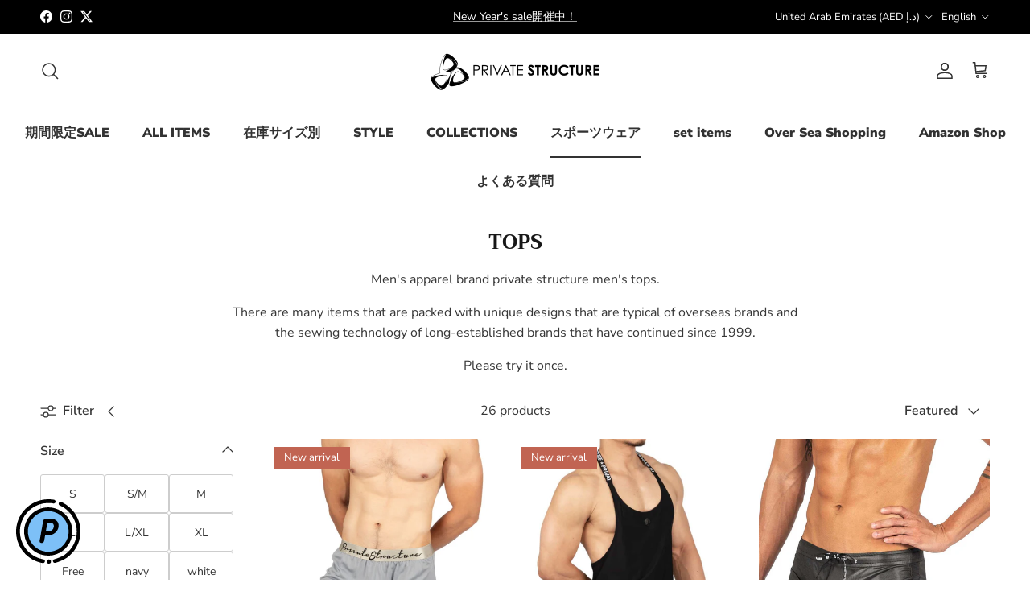

--- FILE ---
content_type: text/html; charset=utf-8
request_url: https://hubbylaki.com/en-ae/collections/top-bottom
body_size: 49937
content:
<!doctype html>
<html class="no-js" lang="en" dir="ltr">
<head><meta charset="utf-8">
<meta name="viewport" content="width=device-width,initial-scale=1">
<title>Private structure tops Sportswear Gym wear Private structure &ndash; PRIVATE STRUCTURE JAPAN by HUBBY＆LAKI</title><link rel="canonical" href="https://hubbylaki.com/en-ae/collections/top-bottom"><meta name="description" content="Men&#39;s apparel brand private structure men&#39;s tops. There are many items that are packed with unique designs that are typical of overseas brands and the sewing technology of long-established brands that have continued since 1999. Please try it once."><meta property="og:site_name" content="PRIVATE STRUCTURE JAPAN by HUBBY＆LAKI">
<meta property="og:url" content="https://hubbylaki.com/en-ae/collections/top-bottom">
<meta property="og:title" content="Private structure tops Sportswear Gym wear Private structure">
<meta property="og:type" content="product.group">
<meta property="og:description" content="Men&#39;s apparel brand private structure men&#39;s tops. There are many items that are packed with unique designs that are typical of overseas brands and the sewing technology of long-established brands that have continued since 1999. Please try it once."><meta property="og:image" content="http://hubbylaki.com/cdn/shop/collections/Party-Troop-001--2.jpg?crop=center&height=1200&v=1682998840&width=1200">
  <meta property="og:image:secure_url" content="https://hubbylaki.com/cdn/shop/collections/Party-Troop-001--2.jpg?crop=center&height=1200&v=1682998840&width=1200">
  <meta property="og:image:width" content="750">
  <meta property="og:image:height" content="750"><meta name="twitter:site" content="@HubbyLaki"><meta name="twitter:card" content="summary_large_image">
<meta name="twitter:title" content="Private structure tops Sportswear Gym wear Private structure">
<meta name="twitter:description" content="Men&#39;s apparel brand private structure men&#39;s tops. There are many items that are packed with unique designs that are typical of overseas brands and the sewing technology of long-established brands that have continued since 1999. Please try it once.">
<style>@font-face {
  font-family: "Nunito Sans";
  font-weight: 400;
  font-style: normal;
  font-display: fallback;
  src: url("//hubbylaki.com/cdn/fonts/nunito_sans/nunitosans_n4.0276fe080df0ca4e6a22d9cb55aed3ed5ba6b1da.woff2") format("woff2"),
       url("//hubbylaki.com/cdn/fonts/nunito_sans/nunitosans_n4.b4964bee2f5e7fd9c3826447e73afe2baad607b7.woff") format("woff");
}
@font-face {
  font-family: "Nunito Sans";
  font-weight: 700;
  font-style: normal;
  font-display: fallback;
  src: url("//hubbylaki.com/cdn/fonts/nunito_sans/nunitosans_n7.25d963ed46da26098ebeab731e90d8802d989fa5.woff2") format("woff2"),
       url("//hubbylaki.com/cdn/fonts/nunito_sans/nunitosans_n7.d32e3219b3d2ec82285d3027bd673efc61a996c8.woff") format("woff");
}
@font-face {
  font-family: "Nunito Sans";
  font-weight: 500;
  font-style: normal;
  font-display: fallback;
  src: url("//hubbylaki.com/cdn/fonts/nunito_sans/nunitosans_n5.6fc0ed1feb3fc393c40619f180fc49c4d0aae0db.woff2") format("woff2"),
       url("//hubbylaki.com/cdn/fonts/nunito_sans/nunitosans_n5.2c84830b46099cbcc1095f30e0957b88b914e50a.woff") format("woff");
}
@font-face {
  font-family: "Nunito Sans";
  font-weight: 400;
  font-style: italic;
  font-display: fallback;
  src: url("//hubbylaki.com/cdn/fonts/nunito_sans/nunitosans_i4.6e408730afac1484cf297c30b0e67c86d17fc586.woff2") format("woff2"),
       url("//hubbylaki.com/cdn/fonts/nunito_sans/nunitosans_i4.c9b6dcbfa43622b39a5990002775a8381942ae38.woff") format("woff");
}
@font-face {
  font-family: "Nunito Sans";
  font-weight: 700;
  font-style: italic;
  font-display: fallback;
  src: url("//hubbylaki.com/cdn/fonts/nunito_sans/nunitosans_i7.8c1124729eec046a321e2424b2acf328c2c12139.woff2") format("woff2"),
       url("//hubbylaki.com/cdn/fonts/nunito_sans/nunitosans_i7.af4cda04357273e0996d21184432bcb14651a64d.woff") format("woff");
}
@font-face {
  font-family: Trirong;
  font-weight: 700;
  font-style: normal;
  font-display: fallback;
  src: url("//hubbylaki.com/cdn/fonts/trirong/trirong_n7.a33ed6536f9a7c6d7a9d0b52e1e13fd44f544eff.woff2") format("woff2"),
       url("//hubbylaki.com/cdn/fonts/trirong/trirong_n7.cdb88d0f8e5c427b393745c8cdeb8bc085cbacff.woff") format("woff");
}
@font-face {
  font-family: Trirong;
  font-weight: 700;
  font-style: normal;
  font-display: fallback;
  src: url("//hubbylaki.com/cdn/fonts/trirong/trirong_n7.a33ed6536f9a7c6d7a9d0b52e1e13fd44f544eff.woff2") format("woff2"),
       url("//hubbylaki.com/cdn/fonts/trirong/trirong_n7.cdb88d0f8e5c427b393745c8cdeb8bc085cbacff.woff") format("woff");
}
@font-face {
  font-family: "Nunito Sans";
  font-weight: 900;
  font-style: normal;
  font-display: fallback;
  src: url("//hubbylaki.com/cdn/fonts/nunito_sans/nunitosans_n9.7c8361b4d4b107a1ae763a04d17da4306d42d1fa.woff2") format("woff2"),
       url("//hubbylaki.com/cdn/fonts/nunito_sans/nunitosans_n9.0fba11ee991257fbb4fc505a97be2e3d5884cf66.woff") format("woff");
}
@font-face {
  font-family: "Nunito Sans";
  font-weight: 600;
  font-style: normal;
  font-display: fallback;
  src: url("//hubbylaki.com/cdn/fonts/nunito_sans/nunitosans_n6.6e9464eba570101a53130c8130a9e17a8eb55c21.woff2") format("woff2"),
       url("//hubbylaki.com/cdn/fonts/nunito_sans/nunitosans_n6.25a0ac0c0a8a26038c7787054dd6058dfbc20fa8.woff") format("woff");
}
:root {
  --page-container-width:          1480px;
  --reading-container-width:       720px;
  --divider-opacity:               0.14;
  --gutter-large:                  30px;
  --gutter-desktop:                20px;
  --gutter-mobile:                 16px;
  --section-padding:               50px;
  --larger-section-padding:        80px;
  --larger-section-padding-mobile: 60px;
  --largest-section-padding:       110px;
  --aos-animate-duration:          0.6s;

  --base-font-family:              "Nunito Sans", sans-serif;
  --base-font-weight:              400;
  --base-font-style:               normal;
  --heading-font-family:           Trirong, serif;
  --heading-font-weight:           700;
  --heading-font-style:            normal;
  --heading-font-letter-spacing:   normal;
  --logo-font-family:              Trirong, serif;
  --logo-font-weight:              700;
  --logo-font-style:               normal;
  --nav-font-family:               "Nunito Sans", sans-serif;
  --nav-font-weight:               900;
  --nav-font-style:                normal;

  --base-text-size:16px;
  --base-line-height:              1.6;
  --input-text-size:16px;
  --smaller-text-size-1:13px;
  --smaller-text-size-2:14px;
  --smaller-text-size-3:13px;
  --smaller-text-size-4:12px;
  --larger-text-size:30px;
  --super-large-text-size:53px;
  --super-large-mobile-text-size:24px;
  --larger-mobile-text-size:24px;
  --logo-text-size:26px;--btn-letter-spacing: 0.08em;
    --btn-text-transform: uppercase;
    --button-text-size: 14px;
    --quickbuy-button-text-size: 13;
    --small-feature-link-font-size: 0.75em;
    --input-btn-padding-top: 1.2em;
    --input-btn-padding-bottom: 1.2em;--heading-text-transform:uppercase;
  --nav-text-size:                      16px;
  --mobile-menu-font-weight:            600;

  --body-bg-color:                      255 255 255;
  --bg-color:                           255 255 255;
  --body-text-color:                    54 54 54;
  --text-color:                         54 54 54;

  --header-text-col:                    #323232;--header-text-hover-col:             var(--main-nav-link-hover-col);--header-bg-col:                     #ffffff;
  --heading-color:                     23 23 23;
  --body-heading-color:                23 23 23;
  --heading-divider-col:               #ffffff;

  --logo-col:                          #171717;
  --main-nav-bg:                       #ffffff;
  --main-nav-link-col:                 #323232;
  --main-nav-link-hover-col:           #c16452;
  --main-nav-link-featured-col:        #b61d0f;

  --link-color:                        193 100 82;
  --body-link-color:                   193 100 82;

  --btn-bg-color:                        0 87 49;
  --btn-bg-hover-color:                  231 116 0;
  --btn-border-color:                    0 87 49;
  --btn-border-hover-color:              231 116 0;
  --btn-text-color:                      255 255 255;
  --btn-text-hover-color:                255 255 255;--btn-alt-bg-color:                    0 87 49;
  --btn-alt-text-color:                  255 255 255;
  --btn-alt-border-color:                0 87 49;
  --btn-alt-border-hover-color:          0 87 49;--btn-ter-bg-color:                    235 235 235;
  --btn-ter-text-color:                  3 3 3;
  --btn-ter-bg-hover-color:              0 87 49;
  --btn-ter-text-hover-color:            255 255 255;--btn-border-radius: 3px;
    --btn-inspired-border-radius: 3px;--color-scheme-default:                             #ffffff;
  --color-scheme-default-color:                       255 255 255;
  --color-scheme-default-text-color:                  54 54 54;
  --color-scheme-default-head-color:                  23 23 23;
  --color-scheme-default-link-color:                  193 100 82;
  --color-scheme-default-btn-text-color:              255 255 255;
  --color-scheme-default-btn-text-hover-color:        255 255 255;
  --color-scheme-default-btn-bg-color:                0 87 49;
  --color-scheme-default-btn-bg-hover-color:          231 116 0;
  --color-scheme-default-btn-border-color:            0 87 49;
  --color-scheme-default-btn-border-hover-color:      231 116 0;
  --color-scheme-default-btn-alt-text-color:          255 255 255;
  --color-scheme-default-btn-alt-bg-color:            0 87 49;
  --color-scheme-default-btn-alt-border-color:        0 87 49;
  --color-scheme-default-btn-alt-border-hover-color:  0 87 49;

  --color-scheme-1:                             #f2f2f2;
  --color-scheme-1-color:                       242 242 242;
  --color-scheme-1-text-color:                  52 52 52;
  --color-scheme-1-head-color:                  52 52 52;
  --color-scheme-1-link-color:                  52 52 52;
  --color-scheme-1-btn-text-color:              255 255 255;
  --color-scheme-1-btn-text-hover-color:        255 255 255;
  --color-scheme-1-btn-bg-color:                0 87 49;
  --color-scheme-1-btn-bg-hover-color:          0 0 0;
  --color-scheme-1-btn-border-color:            0 87 49;
  --color-scheme-1-btn-border-hover-color:      0 0 0;
  --color-scheme-1-btn-alt-text-color:          255 255 255;
  --color-scheme-1-btn-alt-bg-color:            0 87 49;
  --color-scheme-1-btn-alt-border-color:        255 255 255;
  --color-scheme-1-btn-alt-border-hover-color:  255 255 255;

  --color-scheme-2:                             #f2f2f2;
  --color-scheme-2-color:                       242 242 242;
  --color-scheme-2-text-color:                  52 52 52;
  --color-scheme-2-head-color:                  52 52 52;
  --color-scheme-2-link-color:                  52 52 52;
  --color-scheme-2-btn-text-color:              255 255 255;
  --color-scheme-2-btn-text-hover-color:        255 255 255;
  --color-scheme-2-btn-bg-color:                35 35 35;
  --color-scheme-2-btn-bg-hover-color:          0 0 0;
  --color-scheme-2-btn-border-color:            35 35 35;
  --color-scheme-2-btn-border-hover-color:      0 0 0;
  --color-scheme-2-btn-alt-text-color:          35 35 35;
  --color-scheme-2-btn-alt-bg-color:            255 255 255;
  --color-scheme-2-btn-alt-border-color:        35 35 35;
  --color-scheme-2-btn-alt-border-hover-color:  35 35 35;

  /* Shop Pay payment terms */
  --payment-terms-background-color:    #ffffff;--quickbuy-bg: 242 242 242;--body-input-background-color:       rgb(var(--body-bg-color));
  --input-background-color:            rgb(var(--body-bg-color));
  --body-input-text-color:             var(--body-text-color);
  --input-text-color:                  var(--body-text-color);
  --body-input-border-color:           rgb(205, 205, 205);
  --input-border-color:                rgb(205, 205, 205);
  --input-border-color-hover:          rgb(144, 144, 144);
  --input-border-color-active:         rgb(54, 54, 54);

  --swatch-cross-svg:                  url("data:image/svg+xml,%3Csvg xmlns='http://www.w3.org/2000/svg' width='240' height='240' viewBox='0 0 24 24' fill='none' stroke='rgb(205, 205, 205)' stroke-width='0.09' preserveAspectRatio='none' %3E%3Cline x1='24' y1='0' x2='0' y2='24'%3E%3C/line%3E%3C/svg%3E");
  --swatch-cross-hover:                url("data:image/svg+xml,%3Csvg xmlns='http://www.w3.org/2000/svg' width='240' height='240' viewBox='0 0 24 24' fill='none' stroke='rgb(144, 144, 144)' stroke-width='0.09' preserveAspectRatio='none' %3E%3Cline x1='24' y1='0' x2='0' y2='24'%3E%3C/line%3E%3C/svg%3E");
  --swatch-cross-active:               url("data:image/svg+xml,%3Csvg xmlns='http://www.w3.org/2000/svg' width='240' height='240' viewBox='0 0 24 24' fill='none' stroke='rgb(54, 54, 54)' stroke-width='0.09' preserveAspectRatio='none' %3E%3Cline x1='24' y1='0' x2='0' y2='24'%3E%3C/line%3E%3C/svg%3E");

  --footer-divider-col:                #ffffff;
  --footer-text-col:                   255 255 255;
  --footer-heading-col:                255 255 255;
  --footer-bg-col:                     54 54 54;--product-label-overlay-justify: flex-start;--product-label-overlay-align: flex-start;--product-label-overlay-reduction-text:   #ffffff;
  --product-label-overlay-reduction-bg:     #c20000;
  --product-label-overlay-reduction-text-weight: 600;
  --product-label-overlay-stock-text:       #ffffff;
  --product-label-overlay-stock-bg:         #09728c;
  --product-label-overlay-new-text:         #ffffff;
  --product-label-overlay-new-bg:           #c16452;
  --product-label-overlay-meta-text:        #ffffff;
  --product-label-overlay-meta-bg:          #bd2585;
  --product-label-sale-text:                #c20000;
  --product-label-sold-text:                #171717;
  --product-label-preorder-text:            #3ea36a;

  --product-block-crop-align:               center;

  
  --product-block-price-align:              flex-start;
  --product-block-price-item-margin-start:  initial;
  --product-block-price-item-margin-end:    .5rem;
  

  

  --collection-block-image-position:   center center;

  --swatch-picker-image-size:          40px;
  --swatch-crop-align:                 center center;

  --image-overlay-text-color:          225 225 225;--image-overlay-bg:                  rgba(0, 0, 0, 0.0);
  --image-overlay-shadow-start:        rgb(0 0 0 / 0.0);
  --image-overlay-box-opacity:         0.9;--product-inventory-ok-box-color:            #f2faf0;
  --product-inventory-ok-text-color:           #108043;
  --product-inventory-ok-icon-box-fill-color:  #fff;
  --product-inventory-low-box-color:           #fcf1cd;
  --product-inventory-low-text-color:          #dd9a1a;
  --product-inventory-low-icon-box-fill-color: #fff;
  --product-inventory-low-text-color-channels: 16, 128, 67;
  --product-inventory-ok-text-color-channels:  221, 154, 26;

  --rating-star-color: 193 100 82;--overlay-align-left: start;
    --overlay-align-right: end;}html[dir=rtl] {
  --overlay-right-text-m-left: 0;
  --overlay-right-text-m-right: auto;
  --overlay-left-shadow-left-left: 15%;
  --overlay-left-shadow-left-right: -50%;
  --overlay-left-shadow-right-left: -85%;
  --overlay-left-shadow-right-right: 0;
}.image-overlay--bg-box .text-overlay .text-overlay__text {
    --image-overlay-box-bg: 255 255 255;
    --heading-color: var(--body-heading-color);
    --text-color: var(--body-text-color);
    --link-color: var(--body-link-color);
  }::selection {
    background: rgb(var(--body-heading-color));
    color: rgb(var(--body-bg-color));
  }
  ::-moz-selection {
    background: rgb(var(--body-heading-color));
    color: rgb(var(--body-bg-color));
  }.use-color-scheme--default {
  --product-label-sale-text:           #c20000;
  --product-label-sold-text:           #171717;
  --product-label-preorder-text:       #3ea36a;
  --input-background-color:            rgb(var(--body-bg-color));
  --input-text-color:                  var(--body-input-text-color);
  --input-border-color:                rgb(205, 205, 205);
  --input-border-color-hover:          rgb(144, 144, 144);
  --input-border-color-active:         rgb(54, 54, 54);
}</style>

  <link href="//hubbylaki.com/cdn/shop/t/82/assets/main.css?v=59812818702299870031766015614" rel="stylesheet" type="text/css" media="all" />
<link rel="stylesheet" href="//hubbylaki.com/cdn/shop/t/82/assets/swatches.css?v=60601868144046953811766015628" media="print" onload="this.media='all'"><link rel="preload" as="font" href="//hubbylaki.com/cdn/fonts/nunito_sans/nunitosans_n4.0276fe080df0ca4e6a22d9cb55aed3ed5ba6b1da.woff2" type="font/woff2" crossorigin><link rel="preload" as="font" href="//hubbylaki.com/cdn/fonts/trirong/trirong_n7.a33ed6536f9a7c6d7a9d0b52e1e13fd44f544eff.woff2" type="font/woff2" crossorigin><script>
    document.documentElement.className = document.documentElement.className.replace('no-js', 'js');

    window.theme = {
      info: {
        name: 'Symmetry',
        version: '8.1.1'
      },
      device: {
        hasTouch: window.matchMedia('(any-pointer: coarse)').matches,
        hasHover: window.matchMedia('(hover: hover)').matches
      },
      mediaQueries: {
        md: '(min-width: 768px)',
        productMediaCarouselBreak: '(min-width: 1041px)'
      },
      routes: {
        base: 'https://hubbylaki.com',
        cart: '/en-ae/cart',
        cartAdd: '/en-ae/cart/add.js',
        cartUpdate: '/en-ae/cart/update.js',
        predictiveSearch: '/en-ae/search/suggest'
      },
      strings: {
        cartTermsConfirmation: "You must agree to the terms and conditions before continuing.",
        cartItemsQuantityError: "You can only add [QUANTITY] of this item to your cart.",
        generalSearchViewAll: "View all search results",
        noStock: "Sold out",
        noVariant: "Unavailable",
        productsProductChooseA: "Choose a",
        generalSearchPages: "Pages",
        generalSearchNoResultsWithoutTerms: "Sorry, we couldnʼt find any results",
        shippingCalculator: {
          singleRate: "There is one shipping rate for this destination:",
          multipleRates: "There are multiple shipping rates for this destination:",
          noRates: "We do not ship to this destination."
        },
        regularPrice: "Regular price",
        salePrice: "Sale price"
      },
      settings: {
        moneyWithCurrencyFormat: "Dhs. {{amount}} AED",
        cartType: "drawer",
        afterAddToCart: "drawer",
        quickbuyStyle: "whole",
        externalLinksNewTab: true,
        internalLinksSmoothScroll: true
      }
    }

    theme.inlineNavigationCheck = function() {
      var pageHeader = document.querySelector('.pageheader'),
          inlineNavContainer = pageHeader.querySelector('.logo-area__left__inner'),
          inlineNav = inlineNavContainer.querySelector('.navigation--left');
      if (inlineNav && getComputedStyle(inlineNav).display != 'none') {
        var inlineMenuCentered = document.querySelector('.pageheader--layout-inline-menu-center'),
            logoContainer = document.querySelector('.logo-area__middle__inner');
        if(inlineMenuCentered) {
          var rightWidth = document.querySelector('.logo-area__right__inner').clientWidth,
              middleWidth = logoContainer.clientWidth,
              logoArea = document.querySelector('.logo-area'),
              computedLogoAreaStyle = getComputedStyle(logoArea),
              logoAreaInnerWidth = logoArea.clientWidth - Math.ceil(parseFloat(computedLogoAreaStyle.paddingLeft)) - Math.ceil(parseFloat(computedLogoAreaStyle.paddingRight)),
              availableNavWidth = logoAreaInnerWidth - Math.max(rightWidth, middleWidth) * 2 - 40;
          inlineNavContainer.style.maxWidth = availableNavWidth + 'px';
        }

        var firstInlineNavLink = inlineNav.querySelector('.navigation__item:first-child'),
            lastInlineNavLink = inlineNav.querySelector('.navigation__item:last-child');
        if (lastInlineNavLink) {
          var inlineNavWidth = null;
          if(document.querySelector('html[dir=rtl]')) {
            inlineNavWidth = firstInlineNavLink.offsetLeft - lastInlineNavLink.offsetLeft + firstInlineNavLink.offsetWidth;
          } else {
            inlineNavWidth = lastInlineNavLink.offsetLeft - firstInlineNavLink.offsetLeft + lastInlineNavLink.offsetWidth;
          }
          if (inlineNavContainer.offsetWidth >= inlineNavWidth) {
            pageHeader.classList.add('pageheader--layout-inline-permitted');
            var tallLogo = logoContainer.clientHeight > lastInlineNavLink.clientHeight + 20;
            if (tallLogo) {
              inlineNav.classList.add('navigation--tight-underline');
            } else {
              inlineNav.classList.remove('navigation--tight-underline');
            }
          } else {
            pageHeader.classList.remove('pageheader--layout-inline-permitted');
          }
        }
      }
    };

    theme.setInitialHeaderHeightProperty = () => {
      const section = document.querySelector('.section-header');
      if (section) {
        document.documentElement.style.setProperty('--theme-header-height', Math.ceil(section.clientHeight) + 'px');
      }
    };
  </script>

  <script src="//hubbylaki.com/cdn/shop/t/82/assets/main.js?v=25831844697274821701766015614" defer></script>
    <script src="//hubbylaki.com/cdn/shop/t/82/assets/animate-on-scroll.js?v=15249566486942820451766015614" defer></script>
    <link href="//hubbylaki.com/cdn/shop/t/82/assets/animate-on-scroll.css?v=135962721104954213331766015614" rel="stylesheet" type="text/css" media="all" />
  

  <script>window.performance && window.performance.mark && window.performance.mark('shopify.content_for_header.start');</script><meta name="google-site-verification" content="M5YkBJaMbobjA1BAsXn4Ao8ENju0HYy0e6EBqlesOSw">
<meta name="facebook-domain-verification" content="bc19rni7h1d694wmafjfbnpqo6y7od">
<meta name="google-site-verification" content="5WkhLZVHfGTVue92e8bWvIipaP0VPMKvnLdiqTHD7os">
<meta id="shopify-digital-wallet" name="shopify-digital-wallet" content="/57765167309/digital_wallets/dialog">
<meta name="shopify-checkout-api-token" content="21e217440bab736896b1b2691239de23">
<meta id="in-context-paypal-metadata" data-shop-id="57765167309" data-venmo-supported="false" data-environment="production" data-locale="en_US" data-paypal-v4="true" data-currency="AED">
<link rel="alternate" type="application/atom+xml" title="Feed" href="/en-ae/collections/top-bottom.atom" />
<link rel="next" href="/en-ae/collections/top-bottom?page=2">
<link rel="alternate" hreflang="x-default" href="https://hubbylaki.com/collections/top-bottom">
<link rel="alternate" hreflang="ja" href="https://hubbylaki.com/collections/top-bottom">
<link rel="alternate" hreflang="en-US" href="https://hubbylaki.com/en-us/collections/top-bottom">
<link rel="alternate" hreflang="ja-US" href="https://hubbylaki.com/ja-us/collections/top-bottom">
<link rel="alternate" hreflang="en-KR" href="https://hubbylaki.com/en-kr/collections/top-bottom">
<link rel="alternate" hreflang="ja-KR" href="https://hubbylaki.com/ja-kr/collections/top-bottom">
<link rel="alternate" hreflang="en-PH" href="https://hubbylaki.com/en-ph/collections/top-bottom">
<link rel="alternate" hreflang="ja-PH" href="https://hubbylaki.com/ja-ph/collections/top-bottom">
<link rel="alternate" hreflang="en-BR" href="https://hubbylaki.com/en-br/collections/top-bottom">
<link rel="alternate" hreflang="ja-BR" href="https://hubbylaki.com/ja-br/collections/top-bottom">
<link rel="alternate" hreflang="en-GB" href="https://hubbylaki.com/en-gb/collections/top-bottom">
<link rel="alternate" hreflang="ja-GB" href="https://hubbylaki.com/ja-gb/collections/top-bottom">
<link rel="alternate" hreflang="en-CA" href="https://hubbylaki.com/en-ca/collections/top-bottom">
<link rel="alternate" hreflang="ja-CA" href="https://hubbylaki.com/ja-ca/collections/top-bottom">
<link rel="alternate" hreflang="en-AU" href="https://hubbylaki.com/en-au/collections/top-bottom">
<link rel="alternate" hreflang="ja-AU" href="https://hubbylaki.com/ja-au/collections/top-bottom">
<link rel="alternate" hreflang="en-MY" href="https://hubbylaki.com/en-my/collections/top-bottom">
<link rel="alternate" hreflang="ja-MY" href="https://hubbylaki.com/ja-my/collections/top-bottom">
<link rel="alternate" hreflang="en-HK" href="https://hubbylaki.com/en-hk/collections/top-bottom">
<link rel="alternate" hreflang="ja-HK" href="https://hubbylaki.com/ja-hk/collections/top-bottom">
<link rel="alternate" hreflang="en-IE" href="https://hubbylaki.com/en-eu/collections/top-bottom">
<link rel="alternate" hreflang="ja-IE" href="https://hubbylaki.com/ja-eu/collections/top-bottom">
<link rel="alternate" hreflang="en-AT" href="https://hubbylaki.com/en-eu/collections/top-bottom">
<link rel="alternate" hreflang="ja-AT" href="https://hubbylaki.com/ja-eu/collections/top-bottom">
<link rel="alternate" hreflang="en-IT" href="https://hubbylaki.com/en-eu/collections/top-bottom">
<link rel="alternate" hreflang="ja-IT" href="https://hubbylaki.com/ja-eu/collections/top-bottom">
<link rel="alternate" hreflang="en-NL" href="https://hubbylaki.com/en-eu/collections/top-bottom">
<link rel="alternate" hreflang="ja-NL" href="https://hubbylaki.com/ja-eu/collections/top-bottom">
<link rel="alternate" hreflang="en-SE" href="https://hubbylaki.com/en-eu/collections/top-bottom">
<link rel="alternate" hreflang="ja-SE" href="https://hubbylaki.com/ja-eu/collections/top-bottom">
<link rel="alternate" hreflang="en-ES" href="https://hubbylaki.com/en-eu/collections/top-bottom">
<link rel="alternate" hreflang="ja-ES" href="https://hubbylaki.com/ja-eu/collections/top-bottom">
<link rel="alternate" hreflang="en-DK" href="https://hubbylaki.com/en-eu/collections/top-bottom">
<link rel="alternate" hreflang="ja-DK" href="https://hubbylaki.com/ja-eu/collections/top-bottom">
<link rel="alternate" hreflang="en-NO" href="https://hubbylaki.com/en-eu/collections/top-bottom">
<link rel="alternate" hreflang="ja-NO" href="https://hubbylaki.com/ja-eu/collections/top-bottom">
<link rel="alternate" hreflang="en-PL" href="https://hubbylaki.com/en-eu/collections/top-bottom">
<link rel="alternate" hreflang="ja-PL" href="https://hubbylaki.com/ja-eu/collections/top-bottom">
<link rel="alternate" hreflang="en-PT" href="https://hubbylaki.com/en-eu/collections/top-bottom">
<link rel="alternate" hreflang="ja-PT" href="https://hubbylaki.com/ja-eu/collections/top-bottom">
<link rel="alternate" hreflang="en-IN" href="https://hubbylaki.com/en-in/collections/top-bottom">
<link rel="alternate" hreflang="ja-IN" href="https://hubbylaki.com/ja-in/collections/top-bottom">
<link rel="alternate" hreflang="en-TW" href="https://hubbylaki.com/en-tw/collections/top-bottom">
<link rel="alternate" hreflang="ja-TW" href="https://hubbylaki.com/ja-tw/collections/top-bottom">
<link rel="alternate" hreflang="en-TH" href="https://hubbylaki.com/en-th/collections/top-bottom">
<link rel="alternate" hreflang="ja-TH" href="https://hubbylaki.com/ja-th/collections/top-bottom">
<link rel="alternate" hreflang="en-VN" href="https://hubbylaki.com/en-vn/collections/top-bottom">
<link rel="alternate" hreflang="ja-VN" href="https://hubbylaki.com/ja-vn/collections/top-bottom">
<link rel="alternate" hreflang="en-MX" href="https://hubbylaki.com/en-mx/collections/top-bottom">
<link rel="alternate" hreflang="ja-MX" href="https://hubbylaki.com/ja-mx/collections/top-bottom">
<link rel="alternate" hreflang="en-SG" href="https://hubbylaki.com/en-sg/collections/top-bottom">
<link rel="alternate" hreflang="ja-SG" href="https://hubbylaki.com/ja-sg/collections/top-bottom">
<link rel="alternate" hreflang="en-CN" href="https://hubbylaki.com/en-cn/collections/top-bottom">
<link rel="alternate" hreflang="ja-CN" href="https://hubbylaki.com/ja-cn/collections/top-bottom">
<link rel="alternate" hreflang="en-FR" href="https://hubbylaki.com/en-fr/collections/top-bottom">
<link rel="alternate" hreflang="ja-FR" href="https://hubbylaki.com/ja-fr/collections/top-bottom">
<link rel="alternate" hreflang="en-DE" href="https://hubbylaki.com/en-de/collections/top-bottom">
<link rel="alternate" hreflang="ja-DE" href="https://hubbylaki.com/ja-de/collections/top-bottom">
<link rel="alternate" hreflang="en-AE" href="https://hubbylaki.com/en-ae/collections/top-bottom">
<link rel="alternate" hreflang="ja-AE" href="https://hubbylaki.com/ja-ae/collections/top-bottom">
<link rel="alternate" hreflang="en-MO" href="https://hubbylaki.com/en-mo/collections/top-bottom">
<link rel="alternate" hreflang="ja-MO" href="https://hubbylaki.com/ja-mo/collections/top-bottom">
<link rel="alternate" hreflang="en-CH" href="https://hubbylaki.com/en-ch/collections/top-bottom">
<link rel="alternate" hreflang="ja-CH" href="https://hubbylaki.com/ja-ch/collections/top-bottom">
<link rel="alternate" type="application/json+oembed" href="https://hubbylaki.com/en-ae/collections/top-bottom.oembed">
<script async="async" src="/checkouts/internal/preloads.js?locale=en-AE"></script>
<link rel="preconnect" href="https://shop.app" crossorigin="anonymous">
<script async="async" src="https://shop.app/checkouts/internal/preloads.js?locale=en-AE&shop_id=57765167309" crossorigin="anonymous"></script>
<script id="apple-pay-shop-capabilities" type="application/json">{"shopId":57765167309,"countryCode":"JP","currencyCode":"AED","merchantCapabilities":["supports3DS"],"merchantId":"gid:\/\/shopify\/Shop\/57765167309","merchantName":"PRIVATE STRUCTURE JAPAN by HUBBY＆LAKI","requiredBillingContactFields":["postalAddress","email","phone"],"requiredShippingContactFields":["postalAddress","email","phone"],"shippingType":"shipping","supportedNetworks":["visa","masterCard","amex","jcb","discover"],"total":{"type":"pending","label":"PRIVATE STRUCTURE JAPAN by HUBBY＆LAKI","amount":"1.00"},"shopifyPaymentsEnabled":true,"supportsSubscriptions":true}</script>
<script id="shopify-features" type="application/json">{"accessToken":"21e217440bab736896b1b2691239de23","betas":["rich-media-storefront-analytics"],"domain":"hubbylaki.com","predictiveSearch":false,"shopId":57765167309,"locale":"en"}</script>
<script>var Shopify = Shopify || {};
Shopify.shop = "hubbyandlaki.myshopify.com";
Shopify.locale = "en";
Shopify.currency = {"active":"AED","rate":"0.023697456"};
Shopify.country = "AE";
Shopify.theme = {"name":"Symmetryの更新されたコピーのコピーの更新されたコピー","id":159586255053,"schema_name":"Symmetry","schema_version":"8.1.1","theme_store_id":568,"role":"main"};
Shopify.theme.handle = "null";
Shopify.theme.style = {"id":null,"handle":null};
Shopify.cdnHost = "hubbylaki.com/cdn";
Shopify.routes = Shopify.routes || {};
Shopify.routes.root = "/en-ae/";</script>
<script type="module">!function(o){(o.Shopify=o.Shopify||{}).modules=!0}(window);</script>
<script>!function(o){function n(){var o=[];function n(){o.push(Array.prototype.slice.apply(arguments))}return n.q=o,n}var t=o.Shopify=o.Shopify||{};t.loadFeatures=n(),t.autoloadFeatures=n()}(window);</script>
<script>
  window.ShopifyPay = window.ShopifyPay || {};
  window.ShopifyPay.apiHost = "shop.app\/pay";
  window.ShopifyPay.redirectState = null;
</script>
<script id="shop-js-analytics" type="application/json">{"pageType":"collection"}</script>
<script defer="defer" async type="module" src="//hubbylaki.com/cdn/shopifycloud/shop-js/modules/v2/client.init-shop-cart-sync_BdyHc3Nr.en.esm.js"></script>
<script defer="defer" async type="module" src="//hubbylaki.com/cdn/shopifycloud/shop-js/modules/v2/chunk.common_Daul8nwZ.esm.js"></script>
<script type="module">
  await import("//hubbylaki.com/cdn/shopifycloud/shop-js/modules/v2/client.init-shop-cart-sync_BdyHc3Nr.en.esm.js");
await import("//hubbylaki.com/cdn/shopifycloud/shop-js/modules/v2/chunk.common_Daul8nwZ.esm.js");

  window.Shopify.SignInWithShop?.initShopCartSync?.({"fedCMEnabled":true,"windoidEnabled":true});

</script>
<script>
  window.Shopify = window.Shopify || {};
  if (!window.Shopify.featureAssets) window.Shopify.featureAssets = {};
  window.Shopify.featureAssets['shop-js'] = {"shop-cart-sync":["modules/v2/client.shop-cart-sync_QYOiDySF.en.esm.js","modules/v2/chunk.common_Daul8nwZ.esm.js"],"init-fed-cm":["modules/v2/client.init-fed-cm_DchLp9rc.en.esm.js","modules/v2/chunk.common_Daul8nwZ.esm.js"],"shop-button":["modules/v2/client.shop-button_OV7bAJc5.en.esm.js","modules/v2/chunk.common_Daul8nwZ.esm.js"],"init-windoid":["modules/v2/client.init-windoid_DwxFKQ8e.en.esm.js","modules/v2/chunk.common_Daul8nwZ.esm.js"],"shop-cash-offers":["modules/v2/client.shop-cash-offers_DWtL6Bq3.en.esm.js","modules/v2/chunk.common_Daul8nwZ.esm.js","modules/v2/chunk.modal_CQq8HTM6.esm.js"],"shop-toast-manager":["modules/v2/client.shop-toast-manager_CX9r1SjA.en.esm.js","modules/v2/chunk.common_Daul8nwZ.esm.js"],"init-shop-email-lookup-coordinator":["modules/v2/client.init-shop-email-lookup-coordinator_UhKnw74l.en.esm.js","modules/v2/chunk.common_Daul8nwZ.esm.js"],"pay-button":["modules/v2/client.pay-button_DzxNnLDY.en.esm.js","modules/v2/chunk.common_Daul8nwZ.esm.js"],"avatar":["modules/v2/client.avatar_BTnouDA3.en.esm.js"],"init-shop-cart-sync":["modules/v2/client.init-shop-cart-sync_BdyHc3Nr.en.esm.js","modules/v2/chunk.common_Daul8nwZ.esm.js"],"shop-login-button":["modules/v2/client.shop-login-button_D8B466_1.en.esm.js","modules/v2/chunk.common_Daul8nwZ.esm.js","modules/v2/chunk.modal_CQq8HTM6.esm.js"],"init-customer-accounts-sign-up":["modules/v2/client.init-customer-accounts-sign-up_C8fpPm4i.en.esm.js","modules/v2/client.shop-login-button_D8B466_1.en.esm.js","modules/v2/chunk.common_Daul8nwZ.esm.js","modules/v2/chunk.modal_CQq8HTM6.esm.js"],"init-shop-for-new-customer-accounts":["modules/v2/client.init-shop-for-new-customer-accounts_CVTO0Ztu.en.esm.js","modules/v2/client.shop-login-button_D8B466_1.en.esm.js","modules/v2/chunk.common_Daul8nwZ.esm.js","modules/v2/chunk.modal_CQq8HTM6.esm.js"],"init-customer-accounts":["modules/v2/client.init-customer-accounts_dRgKMfrE.en.esm.js","modules/v2/client.shop-login-button_D8B466_1.en.esm.js","modules/v2/chunk.common_Daul8nwZ.esm.js","modules/v2/chunk.modal_CQq8HTM6.esm.js"],"shop-follow-button":["modules/v2/client.shop-follow-button_CkZpjEct.en.esm.js","modules/v2/chunk.common_Daul8nwZ.esm.js","modules/v2/chunk.modal_CQq8HTM6.esm.js"],"lead-capture":["modules/v2/client.lead-capture_BntHBhfp.en.esm.js","modules/v2/chunk.common_Daul8nwZ.esm.js","modules/v2/chunk.modal_CQq8HTM6.esm.js"],"checkout-modal":["modules/v2/client.checkout-modal_CfxcYbTm.en.esm.js","modules/v2/chunk.common_Daul8nwZ.esm.js","modules/v2/chunk.modal_CQq8HTM6.esm.js"],"shop-login":["modules/v2/client.shop-login_Da4GZ2H6.en.esm.js","modules/v2/chunk.common_Daul8nwZ.esm.js","modules/v2/chunk.modal_CQq8HTM6.esm.js"],"payment-terms":["modules/v2/client.payment-terms_MV4M3zvL.en.esm.js","modules/v2/chunk.common_Daul8nwZ.esm.js","modules/v2/chunk.modal_CQq8HTM6.esm.js"]};
</script>
<script>(function() {
  var isLoaded = false;
  function asyncLoad() {
    if (isLoaded) return;
    isLoaded = true;
    var urls = ["https:\/\/asia-northeast1-affiliate-pr.cloudfunctions.net\/script?shop=hubbyandlaki.myshopify.com","https:\/\/cdn.nfcube.com\/instafeed-1d74ad49f04791ec59f5ba0541193d15.js?shop=hubbyandlaki.myshopify.com"];
    for (var i = 0; i < urls.length; i++) {
      var s = document.createElement('script');
      s.type = 'text/javascript';
      s.async = true;
      s.src = urls[i];
      var x = document.getElementsByTagName('script')[0];
      x.parentNode.insertBefore(s, x);
    }
  };
  if(window.attachEvent) {
    window.attachEvent('onload', asyncLoad);
  } else {
    window.addEventListener('load', asyncLoad, false);
  }
})();</script>
<script id="__st">var __st={"a":57765167309,"offset":32400,"reqid":"4f13f4e9-b7f4-4f16-824e-d1c9c3b7ca90-1768970297","pageurl":"hubbylaki.com\/en-ae\/collections\/top-bottom","u":"d8b9064cf537","p":"collection","rtyp":"collection","rid":276413546701};</script>
<script>window.ShopifyPaypalV4VisibilityTracking = true;</script>
<script id="captcha-bootstrap">!function(){'use strict';const t='contact',e='account',n='new_comment',o=[[t,t],['blogs',n],['comments',n],[t,'customer']],c=[[e,'customer_login'],[e,'guest_login'],[e,'recover_customer_password'],[e,'create_customer']],r=t=>t.map((([t,e])=>`form[action*='/${t}']:not([data-nocaptcha='true']) input[name='form_type'][value='${e}']`)).join(','),a=t=>()=>t?[...document.querySelectorAll(t)].map((t=>t.form)):[];function s(){const t=[...o],e=r(t);return a(e)}const i='password',u='form_key',d=['recaptcha-v3-token','g-recaptcha-response','h-captcha-response',i],f=()=>{try{return window.sessionStorage}catch{return}},m='__shopify_v',_=t=>t.elements[u];function p(t,e,n=!1){try{const o=window.sessionStorage,c=JSON.parse(o.getItem(e)),{data:r}=function(t){const{data:e,action:n}=t;return t[m]||n?{data:e,action:n}:{data:t,action:n}}(c);for(const[e,n]of Object.entries(r))t.elements[e]&&(t.elements[e].value=n);n&&o.removeItem(e)}catch(o){console.error('form repopulation failed',{error:o})}}const l='form_type',E='cptcha';function T(t){t.dataset[E]=!0}const w=window,h=w.document,L='Shopify',v='ce_forms',y='captcha';let A=!1;((t,e)=>{const n=(g='f06e6c50-85a8-45c8-87d0-21a2b65856fe',I='https://cdn.shopify.com/shopifycloud/storefront-forms-hcaptcha/ce_storefront_forms_captcha_hcaptcha.v1.5.2.iife.js',D={infoText:'Protected by hCaptcha',privacyText:'Privacy',termsText:'Terms'},(t,e,n)=>{const o=w[L][v],c=o.bindForm;if(c)return c(t,g,e,D).then(n);var r;o.q.push([[t,g,e,D],n]),r=I,A||(h.body.append(Object.assign(h.createElement('script'),{id:'captcha-provider',async:!0,src:r})),A=!0)});var g,I,D;w[L]=w[L]||{},w[L][v]=w[L][v]||{},w[L][v].q=[],w[L][y]=w[L][y]||{},w[L][y].protect=function(t,e){n(t,void 0,e),T(t)},Object.freeze(w[L][y]),function(t,e,n,w,h,L){const[v,y,A,g]=function(t,e,n){const i=e?o:[],u=t?c:[],d=[...i,...u],f=r(d),m=r(i),_=r(d.filter((([t,e])=>n.includes(e))));return[a(f),a(m),a(_),s()]}(w,h,L),I=t=>{const e=t.target;return e instanceof HTMLFormElement?e:e&&e.form},D=t=>v().includes(t);t.addEventListener('submit',(t=>{const e=I(t);if(!e)return;const n=D(e)&&!e.dataset.hcaptchaBound&&!e.dataset.recaptchaBound,o=_(e),c=g().includes(e)&&(!o||!o.value);(n||c)&&t.preventDefault(),c&&!n&&(function(t){try{if(!f())return;!function(t){const e=f();if(!e)return;const n=_(t);if(!n)return;const o=n.value;o&&e.removeItem(o)}(t);const e=Array.from(Array(32),(()=>Math.random().toString(36)[2])).join('');!function(t,e){_(t)||t.append(Object.assign(document.createElement('input'),{type:'hidden',name:u})),t.elements[u].value=e}(t,e),function(t,e){const n=f();if(!n)return;const o=[...t.querySelectorAll(`input[type='${i}']`)].map((({name:t})=>t)),c=[...d,...o],r={};for(const[a,s]of new FormData(t).entries())c.includes(a)||(r[a]=s);n.setItem(e,JSON.stringify({[m]:1,action:t.action,data:r}))}(t,e)}catch(e){console.error('failed to persist form',e)}}(e),e.submit())}));const S=(t,e)=>{t&&!t.dataset[E]&&(n(t,e.some((e=>e===t))),T(t))};for(const o of['focusin','change'])t.addEventListener(o,(t=>{const e=I(t);D(e)&&S(e,y())}));const B=e.get('form_key'),M=e.get(l),P=B&&M;t.addEventListener('DOMContentLoaded',(()=>{const t=y();if(P)for(const e of t)e.elements[l].value===M&&p(e,B);[...new Set([...A(),...v().filter((t=>'true'===t.dataset.shopifyCaptcha))])].forEach((e=>S(e,t)))}))}(h,new URLSearchParams(w.location.search),n,t,e,['guest_login'])})(!0,!0)}();</script>
<script integrity="sha256-4kQ18oKyAcykRKYeNunJcIwy7WH5gtpwJnB7kiuLZ1E=" data-source-attribution="shopify.loadfeatures" defer="defer" src="//hubbylaki.com/cdn/shopifycloud/storefront/assets/storefront/load_feature-a0a9edcb.js" crossorigin="anonymous"></script>
<script crossorigin="anonymous" defer="defer" src="//hubbylaki.com/cdn/shopifycloud/storefront/assets/shopify_pay/storefront-65b4c6d7.js?v=20250812"></script>
<script data-source-attribution="shopify.dynamic_checkout.dynamic.init">var Shopify=Shopify||{};Shopify.PaymentButton=Shopify.PaymentButton||{isStorefrontPortableWallets:!0,init:function(){window.Shopify.PaymentButton.init=function(){};var t=document.createElement("script");t.src="https://hubbylaki.com/cdn/shopifycloud/portable-wallets/latest/portable-wallets.en.js",t.type="module",document.head.appendChild(t)}};
</script>
<script data-source-attribution="shopify.dynamic_checkout.buyer_consent">
  function portableWalletsHideBuyerConsent(e){var t=document.getElementById("shopify-buyer-consent"),n=document.getElementById("shopify-subscription-policy-button");t&&n&&(t.classList.add("hidden"),t.setAttribute("aria-hidden","true"),n.removeEventListener("click",e))}function portableWalletsShowBuyerConsent(e){var t=document.getElementById("shopify-buyer-consent"),n=document.getElementById("shopify-subscription-policy-button");t&&n&&(t.classList.remove("hidden"),t.removeAttribute("aria-hidden"),n.addEventListener("click",e))}window.Shopify?.PaymentButton&&(window.Shopify.PaymentButton.hideBuyerConsent=portableWalletsHideBuyerConsent,window.Shopify.PaymentButton.showBuyerConsent=portableWalletsShowBuyerConsent);
</script>
<script data-source-attribution="shopify.dynamic_checkout.cart.bootstrap">document.addEventListener("DOMContentLoaded",(function(){function t(){return document.querySelector("shopify-accelerated-checkout-cart, shopify-accelerated-checkout")}if(t())Shopify.PaymentButton.init();else{new MutationObserver((function(e,n){t()&&(Shopify.PaymentButton.init(),n.disconnect())})).observe(document.body,{childList:!0,subtree:!0})}}));
</script>
<script id='scb4127' type='text/javascript' async='' src='https://hubbylaki.com/cdn/shopifycloud/privacy-banner/storefront-banner.js'></script><link id="shopify-accelerated-checkout-styles" rel="stylesheet" media="screen" href="https://hubbylaki.com/cdn/shopifycloud/portable-wallets/latest/accelerated-checkout-backwards-compat.css" crossorigin="anonymous">
<style id="shopify-accelerated-checkout-cart">
        #shopify-buyer-consent {
  margin-top: 1em;
  display: inline-block;
  width: 100%;
}

#shopify-buyer-consent.hidden {
  display: none;
}

#shopify-subscription-policy-button {
  background: none;
  border: none;
  padding: 0;
  text-decoration: underline;
  font-size: inherit;
  cursor: pointer;
}

#shopify-subscription-policy-button::before {
  box-shadow: none;
}

      </style>
<script id="sections-script" data-sections="footer" defer="defer" src="//hubbylaki.com/cdn/shop/t/82/compiled_assets/scripts.js?v=8869"></script>
<script>window.performance && window.performance.mark && window.performance.mark('shopify.content_for_header.end');</script>
<!-- CC Custom Head Start --><!-- CC Custom Head End --><link href="https://cdn.shopify.com/extensions/019bb93a-951c-7a49-90ae-606bd87ebdf8/poing-pong-24/assets/poingpong2-floating.css" rel="stylesheet" type="text/css" media="all">
<link href="https://monorail-edge.shopifysvc.com" rel="dns-prefetch">
<script>(function(){if ("sendBeacon" in navigator && "performance" in window) {try {var session_token_from_headers = performance.getEntriesByType('navigation')[0].serverTiming.find(x => x.name == '_s').description;} catch {var session_token_from_headers = undefined;}var session_cookie_matches = document.cookie.match(/_shopify_s=([^;]*)/);var session_token_from_cookie = session_cookie_matches && session_cookie_matches.length === 2 ? session_cookie_matches[1] : "";var session_token = session_token_from_headers || session_token_from_cookie || "";function handle_abandonment_event(e) {var entries = performance.getEntries().filter(function(entry) {return /monorail-edge.shopifysvc.com/.test(entry.name);});if (!window.abandonment_tracked && entries.length === 0) {window.abandonment_tracked = true;var currentMs = Date.now();var navigation_start = performance.timing.navigationStart;var payload = {shop_id: 57765167309,url: window.location.href,navigation_start,duration: currentMs - navigation_start,session_token,page_type: "collection"};window.navigator.sendBeacon("https://monorail-edge.shopifysvc.com/v1/produce", JSON.stringify({schema_id: "online_store_buyer_site_abandonment/1.1",payload: payload,metadata: {event_created_at_ms: currentMs,event_sent_at_ms: currentMs}}));}}window.addEventListener('pagehide', handle_abandonment_event);}}());</script>
<script id="web-pixels-manager-setup">(function e(e,d,r,n,o){if(void 0===o&&(o={}),!Boolean(null===(a=null===(i=window.Shopify)||void 0===i?void 0:i.analytics)||void 0===a?void 0:a.replayQueue)){var i,a;window.Shopify=window.Shopify||{};var t=window.Shopify;t.analytics=t.analytics||{};var s=t.analytics;s.replayQueue=[],s.publish=function(e,d,r){return s.replayQueue.push([e,d,r]),!0};try{self.performance.mark("wpm:start")}catch(e){}var l=function(){var e={modern:/Edge?\/(1{2}[4-9]|1[2-9]\d|[2-9]\d{2}|\d{4,})\.\d+(\.\d+|)|Firefox\/(1{2}[4-9]|1[2-9]\d|[2-9]\d{2}|\d{4,})\.\d+(\.\d+|)|Chrom(ium|e)\/(9{2}|\d{3,})\.\d+(\.\d+|)|(Maci|X1{2}).+ Version\/(15\.\d+|(1[6-9]|[2-9]\d|\d{3,})\.\d+)([,.]\d+|)( \(\w+\)|)( Mobile\/\w+|) Safari\/|Chrome.+OPR\/(9{2}|\d{3,})\.\d+\.\d+|(CPU[ +]OS|iPhone[ +]OS|CPU[ +]iPhone|CPU IPhone OS|CPU iPad OS)[ +]+(15[._]\d+|(1[6-9]|[2-9]\d|\d{3,})[._]\d+)([._]\d+|)|Android:?[ /-](13[3-9]|1[4-9]\d|[2-9]\d{2}|\d{4,})(\.\d+|)(\.\d+|)|Android.+Firefox\/(13[5-9]|1[4-9]\d|[2-9]\d{2}|\d{4,})\.\d+(\.\d+|)|Android.+Chrom(ium|e)\/(13[3-9]|1[4-9]\d|[2-9]\d{2}|\d{4,})\.\d+(\.\d+|)|SamsungBrowser\/([2-9]\d|\d{3,})\.\d+/,legacy:/Edge?\/(1[6-9]|[2-9]\d|\d{3,})\.\d+(\.\d+|)|Firefox\/(5[4-9]|[6-9]\d|\d{3,})\.\d+(\.\d+|)|Chrom(ium|e)\/(5[1-9]|[6-9]\d|\d{3,})\.\d+(\.\d+|)([\d.]+$|.*Safari\/(?![\d.]+ Edge\/[\d.]+$))|(Maci|X1{2}).+ Version\/(10\.\d+|(1[1-9]|[2-9]\d|\d{3,})\.\d+)([,.]\d+|)( \(\w+\)|)( Mobile\/\w+|) Safari\/|Chrome.+OPR\/(3[89]|[4-9]\d|\d{3,})\.\d+\.\d+|(CPU[ +]OS|iPhone[ +]OS|CPU[ +]iPhone|CPU IPhone OS|CPU iPad OS)[ +]+(10[._]\d+|(1[1-9]|[2-9]\d|\d{3,})[._]\d+)([._]\d+|)|Android:?[ /-](13[3-9]|1[4-9]\d|[2-9]\d{2}|\d{4,})(\.\d+|)(\.\d+|)|Mobile Safari.+OPR\/([89]\d|\d{3,})\.\d+\.\d+|Android.+Firefox\/(13[5-9]|1[4-9]\d|[2-9]\d{2}|\d{4,})\.\d+(\.\d+|)|Android.+Chrom(ium|e)\/(13[3-9]|1[4-9]\d|[2-9]\d{2}|\d{4,})\.\d+(\.\d+|)|Android.+(UC? ?Browser|UCWEB|U3)[ /]?(15\.([5-9]|\d{2,})|(1[6-9]|[2-9]\d|\d{3,})\.\d+)\.\d+|SamsungBrowser\/(5\.\d+|([6-9]|\d{2,})\.\d+)|Android.+MQ{2}Browser\/(14(\.(9|\d{2,})|)|(1[5-9]|[2-9]\d|\d{3,})(\.\d+|))(\.\d+|)|K[Aa][Ii]OS\/(3\.\d+|([4-9]|\d{2,})\.\d+)(\.\d+|)/},d=e.modern,r=e.legacy,n=navigator.userAgent;return n.match(d)?"modern":n.match(r)?"legacy":"unknown"}(),u="modern"===l?"modern":"legacy",c=(null!=n?n:{modern:"",legacy:""})[u],f=function(e){return[e.baseUrl,"/wpm","/b",e.hashVersion,"modern"===e.buildTarget?"m":"l",".js"].join("")}({baseUrl:d,hashVersion:r,buildTarget:u}),m=function(e){var d=e.version,r=e.bundleTarget,n=e.surface,o=e.pageUrl,i=e.monorailEndpoint;return{emit:function(e){var a=e.status,t=e.errorMsg,s=(new Date).getTime(),l=JSON.stringify({metadata:{event_sent_at_ms:s},events:[{schema_id:"web_pixels_manager_load/3.1",payload:{version:d,bundle_target:r,page_url:o,status:a,surface:n,error_msg:t},metadata:{event_created_at_ms:s}}]});if(!i)return console&&console.warn&&console.warn("[Web Pixels Manager] No Monorail endpoint provided, skipping logging."),!1;try{return self.navigator.sendBeacon.bind(self.navigator)(i,l)}catch(e){}var u=new XMLHttpRequest;try{return u.open("POST",i,!0),u.setRequestHeader("Content-Type","text/plain"),u.send(l),!0}catch(e){return console&&console.warn&&console.warn("[Web Pixels Manager] Got an unhandled error while logging to Monorail."),!1}}}}({version:r,bundleTarget:l,surface:e.surface,pageUrl:self.location.href,monorailEndpoint:e.monorailEndpoint});try{o.browserTarget=l,function(e){var d=e.src,r=e.async,n=void 0===r||r,o=e.onload,i=e.onerror,a=e.sri,t=e.scriptDataAttributes,s=void 0===t?{}:t,l=document.createElement("script"),u=document.querySelector("head"),c=document.querySelector("body");if(l.async=n,l.src=d,a&&(l.integrity=a,l.crossOrigin="anonymous"),s)for(var f in s)if(Object.prototype.hasOwnProperty.call(s,f))try{l.dataset[f]=s[f]}catch(e){}if(o&&l.addEventListener("load",o),i&&l.addEventListener("error",i),u)u.appendChild(l);else{if(!c)throw new Error("Did not find a head or body element to append the script");c.appendChild(l)}}({src:f,async:!0,onload:function(){if(!function(){var e,d;return Boolean(null===(d=null===(e=window.Shopify)||void 0===e?void 0:e.analytics)||void 0===d?void 0:d.initialized)}()){var d=window.webPixelsManager.init(e)||void 0;if(d){var r=window.Shopify.analytics;r.replayQueue.forEach((function(e){var r=e[0],n=e[1],o=e[2];d.publishCustomEvent(r,n,o)})),r.replayQueue=[],r.publish=d.publishCustomEvent,r.visitor=d.visitor,r.initialized=!0}}},onerror:function(){return m.emit({status:"failed",errorMsg:"".concat(f," has failed to load")})},sri:function(e){var d=/^sha384-[A-Za-z0-9+/=]+$/;return"string"==typeof e&&d.test(e)}(c)?c:"",scriptDataAttributes:o}),m.emit({status:"loading"})}catch(e){m.emit({status:"failed",errorMsg:(null==e?void 0:e.message)||"Unknown error"})}}})({shopId: 57765167309,storefrontBaseUrl: "https://hubbylaki.com",extensionsBaseUrl: "https://extensions.shopifycdn.com/cdn/shopifycloud/web-pixels-manager",monorailEndpoint: "https://monorail-edge.shopifysvc.com/unstable/produce_batch",surface: "storefront-renderer",enabledBetaFlags: ["2dca8a86"],webPixelsConfigList: [{"id":"446234829","configuration":"{}","eventPayloadVersion":"v1","runtimeContext":"STRICT","scriptVersion":"2f7c12170843146e55329b00a7b7fc54","type":"APP","apiClientId":6206615,"privacyPurposes":["ANALYTICS","MARKETING","SALE_OF_DATA"],"dataSharingAdjustments":{"protectedCustomerApprovalScopes":["read_customer_personal_data"]}},{"id":"242221261","configuration":"{\"config\":\"{\\\"pixel_id\\\":\\\"AW-11011466519\\\",\\\"google_tag_ids\\\":[\\\"AW-11011466519\\\",\\\"GT-KTTRG7M\\\"],\\\"target_country\\\":\\\"JP\\\",\\\"gtag_events\\\":[{\\\"type\\\":\\\"begin_checkout\\\",\\\"action_label\\\":\\\"AW-11011466519\\\/1s-ACJ-UqoAYEJfK1oIp\\\"},{\\\"type\\\":\\\"search\\\",\\\"action_label\\\":\\\"AW-11011466519\\\/sOX4CKKUqoAYEJfK1oIp\\\"},{\\\"type\\\":\\\"view_item\\\",\\\"action_label\\\":[\\\"AW-11011466519\\\/SviACPSSqoAYEJfK1oIp\\\",\\\"MC-1XFSWWQE8L\\\"]},{\\\"type\\\":\\\"purchase\\\",\\\"action_label\\\":[\\\"AW-11011466519\\\/UB9fCPGSqoAYEJfK1oIp\\\",\\\"MC-1XFSWWQE8L\\\"]},{\\\"type\\\":\\\"page_view\\\",\\\"action_label\\\":[\\\"AW-11011466519\\\/1kRFCO6SqoAYEJfK1oIp\\\",\\\"MC-1XFSWWQE8L\\\"]},{\\\"type\\\":\\\"add_payment_info\\\",\\\"action_label\\\":\\\"AW-11011466519\\\/1y3JCKWUqoAYEJfK1oIp\\\"},{\\\"type\\\":\\\"add_to_cart\\\",\\\"action_label\\\":\\\"AW-11011466519\\\/gHEZCPeSqoAYEJfK1oIp\\\"}],\\\"enable_monitoring_mode\\\":false}\"}","eventPayloadVersion":"v1","runtimeContext":"OPEN","scriptVersion":"b2a88bafab3e21179ed38636efcd8a93","type":"APP","apiClientId":1780363,"privacyPurposes":[],"dataSharingAdjustments":{"protectedCustomerApprovalScopes":["read_customer_address","read_customer_email","read_customer_name","read_customer_personal_data","read_customer_phone"]}},{"id":"134217933","configuration":"{\"pixel_id\":\"181977244567725\",\"pixel_type\":\"facebook_pixel\",\"metaapp_system_user_token\":\"-\"}","eventPayloadVersion":"v1","runtimeContext":"OPEN","scriptVersion":"ca16bc87fe92b6042fbaa3acc2fbdaa6","type":"APP","apiClientId":2329312,"privacyPurposes":["ANALYTICS","MARKETING","SALE_OF_DATA"],"dataSharingAdjustments":{"protectedCustomerApprovalScopes":["read_customer_address","read_customer_email","read_customer_name","read_customer_personal_data","read_customer_phone"]}},{"id":"55214285","configuration":"{\"tagID\":\"2614459042357\"}","eventPayloadVersion":"v1","runtimeContext":"STRICT","scriptVersion":"18031546ee651571ed29edbe71a3550b","type":"APP","apiClientId":3009811,"privacyPurposes":["ANALYTICS","MARKETING","SALE_OF_DATA"],"dataSharingAdjustments":{"protectedCustomerApprovalScopes":["read_customer_address","read_customer_email","read_customer_name","read_customer_personal_data","read_customer_phone"]}},{"id":"shopify-app-pixel","configuration":"{}","eventPayloadVersion":"v1","runtimeContext":"STRICT","scriptVersion":"0450","apiClientId":"shopify-pixel","type":"APP","privacyPurposes":["ANALYTICS","MARKETING"]},{"id":"shopify-custom-pixel","eventPayloadVersion":"v1","runtimeContext":"LAX","scriptVersion":"0450","apiClientId":"shopify-pixel","type":"CUSTOM","privacyPurposes":["ANALYTICS","MARKETING"]}],isMerchantRequest: false,initData: {"shop":{"name":"PRIVATE STRUCTURE JAPAN by HUBBY＆LAKI","paymentSettings":{"currencyCode":"JPY"},"myshopifyDomain":"hubbyandlaki.myshopify.com","countryCode":"JP","storefrontUrl":"https:\/\/hubbylaki.com\/en-ae"},"customer":null,"cart":null,"checkout":null,"productVariants":[],"purchasingCompany":null},},"https://hubbylaki.com/cdn","fcfee988w5aeb613cpc8e4bc33m6693e112",{"modern":"","legacy":""},{"shopId":"57765167309","storefrontBaseUrl":"https:\/\/hubbylaki.com","extensionBaseUrl":"https:\/\/extensions.shopifycdn.com\/cdn\/shopifycloud\/web-pixels-manager","surface":"storefront-renderer","enabledBetaFlags":"[\"2dca8a86\"]","isMerchantRequest":"false","hashVersion":"fcfee988w5aeb613cpc8e4bc33m6693e112","publish":"custom","events":"[[\"page_viewed\",{}],[\"collection_viewed\",{\"collection\":{\"id\":\"276413546701\",\"title\":\"Tops\",\"productVariants\":[{\"price\":{\"amount\":80.57,\"currencyCode\":\"AED\"},\"product\":{\"title\":\"【PS Sports】ショートパンツ  Gym and Home wear LWBR4725\",\"vendor\":\"PRIVATE STRUCTURE\",\"id\":\"9094821609677\",\"untranslatedTitle\":\"【PS Sports】ショートパンツ  Gym and Home wear LWBR4725\",\"url\":\"\/en-ae\/products\/ps-sports-%E3%82%B7%E3%83%A7%E3%83%BC%E3%83%88%E3%83%91%E3%83%B3%E3%83%84-lwbr4725\",\"type\":\"ジョギングウェア\"},\"id\":\"48508025864397\",\"image\":{\"src\":\"\/\/hubbylaki.com\/cdn\/shop\/files\/LWBR4725-FogGrey_02.jpg?v=1764891213\"},\"sku\":null,\"title\":\"FogGrey \/ S\",\"untranslatedTitle\":\"FogGrey \/ S\"},{\"price\":{\"amount\":74.65,\"currencyCode\":\"AED\"},\"product\":{\"title\":\"【Party Troop】Raver Jersey Tank  DPTR4624\",\"vendor\":\"PRIVATE STRUCTURE\",\"id\":\"9054126866637\",\"untranslatedTitle\":\"【Party Troop】Raver Jersey Tank  DPTR4624\",\"url\":\"\/en-ae\/products\/party-troop-raver-jersey-tank-dptr4624\",\"type\":\"PARTY\"},\"id\":\"48420044734669\",\"image\":{\"src\":\"\/\/hubbylaki.com\/cdn\/shop\/files\/DPTR4624-Black_04_36_11zon_6e97b006-4020-4178-bd0c-8218515e3c44.jpg?v=1757833550\"},\"sku\":null,\"title\":\"Black \/ S\/M\",\"untranslatedTitle\":\"Black \/ S\/M\"},{\"price\":{\"amount\":124.41,\"currencyCode\":\"AED\"},\"product\":{\"title\":\"【Swimwear】ボックスショーツ BWST4454\",\"vendor\":\"PRIVATE STRUCTURE\",\"id\":\"9030115295437\",\"untranslatedTitle\":\"【Swimwear】ボックスショーツ BWST4454\",\"url\":\"\/en-ae\/products\/swimwear-%E3%83%9C%E3%83%83%E3%82%AF%E3%82%B9%E3%82%B7%E3%83%A7%E3%83%BC%E3%83%84-bwst4454\",\"type\":\"水着\"},\"id\":\"48259121742029\",\"image\":{\"src\":\"\/\/hubbylaki.com\/cdn\/shop\/files\/BWST4454-Black_002_1.jpg?v=1750808811\"},\"sku\":\"\",\"title\":\"Black \/ S\",\"untranslatedTitle\":\"Black \/ S\"},{\"price\":{\"amount\":103.08,\"currencyCode\":\"AED\"},\"product\":{\"title\":\"【Swim Wear】ビキニ Be-fit BWSS4564\",\"vendor\":\"PRIVATE STRUCTURE\",\"id\":\"9027605102797\",\"untranslatedTitle\":\"【Swim Wear】ビキニ Be-fit BWSS4564\",\"url\":\"\/en-ae\/products\/swim-wear-%E3%83%93%E3%82%AD%E3%83%8B-be-fit-bwss4564\",\"type\":\"水着\"},\"id\":\"48252418556109\",\"image\":{\"src\":\"\/\/hubbylaki.com\/cdn\/shop\/files\/BWSS4564-Holographic-Silver_005.jpg?v=1750289635\"},\"sku\":\"\",\"title\":\"HolographicSilver \/ S\",\"untranslatedTitle\":\"HolographicSilver \/ S\"},{\"price\":{\"amount\":135.08,\"currencyCode\":\"AED\"},\"product\":{\"title\":\"【Swimwear】 ビーチショーツ SBUR4640\",\"vendor\":\"PRIVATE STRUCTURE\",\"id\":\"9027605856461\",\"untranslatedTitle\":\"【Swimwear】 ビーチショーツ SBUR4640\",\"url\":\"\/en-ae\/products\/swimwear-%E3%83%93%E3%83%BC%E3%83%81%E3%82%B7%E3%83%A7%E3%83%BC%E3%83%84-sbur4640\",\"type\":\"水着\"},\"id\":\"48252420817101\",\"image\":{\"src\":\"\/\/hubbylaki.com\/cdn\/shop\/files\/BWBR4640_Dawn-Sky-Blue-00133.jpg?v=1753399822\"},\"sku\":\"\",\"title\":\"DawnSkyBlue \/ S\",\"untranslatedTitle\":\"DawnSkyBlue \/ S\"},{\"price\":{\"amount\":110.19,\"currencyCode\":\"AED\"},\"product\":{\"title\":\"【PS Sports】スウェットショーツ  AWBR4697\",\"vendor\":\"PRIVATE STRUCTURE\",\"id\":\"9012290519245\",\"untranslatedTitle\":\"【PS Sports】スウェットショーツ  AWBR4697\",\"url\":\"\/en-ae\/products\/ps-sports-%E3%82%B9%E3%82%A6%E3%82%A7%E3%83%83%E3%83%88%E3%82%B7%E3%83%A7%E3%83%BC%E3%83%84-awbr4697\",\"type\":\"ジョギングウェア\"},\"id\":\"48180809466061\",\"image\":{\"src\":\"\/\/hubbylaki.com\/cdn\/shop\/files\/AWBR4697-Melange_Grey_02.jpg?v=1745891812\"},\"sku\":\"\",\"title\":\"MelangeGrey \/ S\",\"untranslatedTitle\":\"MelangeGrey \/ S\"},{\"price\":{\"amount\":95.5,\"currencyCode\":\"AED\"},\"product\":{\"title\":\"【Muscle Tee】 Crew Neck Easy Fit AWTR4720\",\"vendor\":\"PRIVATE STRUCTURE\",\"id\":\"9019508850893\",\"untranslatedTitle\":\"【Muscle Tee】 Crew Neck Easy Fit AWTR4720\",\"url\":\"\/en-ae\/products\/gymwear-muscle-tee-awtr4720\",\"type\":\"PARTY\"},\"id\":\"48219645870285\",\"image\":{\"src\":\"\/\/hubbylaki.com\/cdn\/shop\/files\/AWTR4720-Salt_Blue_03.jpg?v=1748564623\"},\"sku\":null,\"title\":\"FrostyBlue \/ S\",\"untranslatedTitle\":\"FrostyBlue \/ S\"},{\"price\":{\"amount\":95.5,\"currencyCode\":\"AED\"},\"product\":{\"title\":\"【Gymwear】 Easy Fit Active Tank AWTR4712\",\"vendor\":\"PRIVATE STRUCTURE\",\"id\":\"9019506720973\",\"untranslatedTitle\":\"【Gymwear】 Easy Fit Active Tank AWTR4712\",\"url\":\"\/en-ae\/products\/gymwear-easy-fit-active-tank-awtr4712\",\"type\":\"PARTY\"},\"id\":\"48219642593485\",\"image\":{\"src\":\"\/\/hubbylaki.com\/cdn\/shop\/files\/AWTR4712-Dk_Grey_03.jpg?v=1748564507\"},\"sku\":\"\",\"title\":\"DarkGrey \/ S\",\"untranslatedTitle\":\"DarkGrey \/ S\"},{\"price\":{\"amount\":95.5,\"currencyCode\":\"AED\"},\"product\":{\"title\":\"【Gymwear】 Easy Fit Jersey Tank AWTR4708\",\"vendor\":\"PRIVATE STRUCTURE\",\"id\":\"9019507835085\",\"untranslatedTitle\":\"【Gymwear】 Easy Fit Jersey Tank AWTR4708\",\"url\":\"\/en-ae\/products\/gymwear-easy-fit-jersey-tank-awtr4708\",\"type\":\"PARTY\"},\"id\":\"48219643085005\",\"image\":{\"src\":\"\/\/hubbylaki.com\/cdn\/shop\/files\/AWTR4708-_Dark_Blue_03_1.jpg?v=1748564572\"},\"sku\":null,\"title\":\"DarkBlue \/ S\",\"untranslatedTitle\":\"DarkBlue \/ S\"},{\"price\":{\"amount\":101.9,\"currencyCode\":\"AED\"},\"product\":{\"title\":\"[Work out] Running Shorts White\",\"vendor\":\"PRIVATE STRUCTURE\",\"id\":\"7298353496269\",\"untranslatedTitle\":\"[Work out] Running Shorts White\",\"url\":\"\/en-ae\/products\/ps-sports-%E3%82%B7%E3%83%A7%E3%83%BC%E3%83%88%E3%83%91%E3%83%B3%E3%83%84\",\"type\":\"ジョギングウェア\"},\"id\":\"41934439841997\",\"image\":{\"src\":\"\/\/hubbylaki.com\/cdn\/shop\/files\/BSBV4328-WHITE_006_4171e7a4-310d-4c14-9e45-4e61ab3acef1.jpg?v=1712888885\"},\"sku\":\"BSBV4328-White-s\",\"title\":\"White \/ S\",\"untranslatedTitle\":\"White \/ S\"},{\"price\":{\"amount\":108.77,\"currencyCode\":\"AED\"},\"product\":{\"title\":\"[Work out] Running Shorts White\",\"vendor\":\"PRIVATE STRUCTURE\",\"id\":\"7298352808141\",\"untranslatedTitle\":\"[Work out] Running Shorts White\",\"url\":\"\/en-ae\/products\/ps-sports-%E3%82%B9%E3%82%A8%E3%83%83%E3%83%88%E3%82%B7%E3%83%A7%E3%83%BC%E3%83%88%E3%83%91%E3%83%B3%E3%83%84\",\"type\":\"ジョギングウェア\"},\"id\":\"41934438596813\",\"image\":{\"src\":\"\/\/hubbylaki.com\/cdn\/shop\/files\/BSBV4330-BLACK_001_f7142bec-f248-4522-8b02-fefe0e9bf56b.jpg?v=1723516964\"},\"sku\":\"BSBV4330-Black-s\",\"title\":\"Black \/ S\",\"untranslatedTitle\":\"Black \/ S\"},{\"price\":{\"amount\":101.9,\"currencyCode\":\"AED\"},\"product\":{\"title\":\"[Work out] Running Shorts White\",\"vendor\":\"PRIVATE STRUCTURE\",\"id\":\"7298354479309\",\"untranslatedTitle\":\"[Work out] Running Shorts White\",\"url\":\"\/en-ae\/products\/ps-sports-%E3%82%B7%E3%83%A7%E3%83%BC%E3%83%88%E3%83%91%E3%83%B3%E3%83%84-1\",\"type\":\"ジョギングウェア\"},\"id\":\"41934441382093\",\"image\":{\"src\":\"\/\/hubbylaki.com\/cdn\/shop\/files\/BSBU4355-BlackGR_004_b20a53d8-9a4f-411a-99da-a7462841ea97.jpg?v=1712888927\"},\"sku\":\"BSBU4355-BlackGR-s\",\"title\":\"BlackGreen \/ white\",\"untranslatedTitle\":\"BlackGreen \/ S\"},{\"price\":{\"amount\":122.99,\"currencyCode\":\"AED\"},\"product\":{\"title\":\"[Party Troop Party Tank] Party Tank \/ Black \/ Private Structure\",\"vendor\":\"PRIVATE STRUCTURE\",\"id\":\"8727782064333\",\"untranslatedTitle\":\"[Party Troop Party Tank] Party Tank \/ Black \/ Private Structure\",\"url\":\"\/en-ae\/products\/gymwear-%E3%83%88%E3%83%AC%E3%83%BC%E3%83%8B%E3%83%B3%E3%82%B0t%E3%82%B7%E3%83%A3%E3%83%84-bsts4510\",\"type\":\"PARTY\"},\"id\":\"47343915630797\",\"image\":{\"src\":\"\/\/hubbylaki.com\/cdn\/shop\/files\/BSTS4510-Dusty-Blue_001.jpg?v=1705484995\"},\"sku\":\"BSTS4510-DustyBlue-s\",\"title\":\"DustyBlue \/ S\",\"untranslatedTitle\":\"DustyBlue \/ S\"},{\"price\":{\"amount\":74.53,\"currencyCode\":\"AED\"},\"product\":{\"title\":\"Private Structure Official [CLASSIC] [PRD] Gym Towel\",\"vendor\":\"PRIVATE STRUCTURE\",\"id\":\"7217538760909\",\"untranslatedTitle\":\"Private Structure Official [CLASSIC] [PRD] Gym Towel\",\"url\":\"\/en-ae\/products\/private-structure-gym-towel-%E3%83%9B%E3%83%AF%E3%82%A4%E3%83%88\",\"type\":\"ビーチタオル\"},\"id\":\"41599623266509\",\"image\":{\"src\":\"\/\/hubbylaki.com\/cdn\/shop\/files\/AAWS4503_White_003.jpg?v=1691659524\"},\"sku\":\"AAWS4503-White\",\"title\":\"white \/ Free\",\"untranslatedTitle\":\"White \/ Free\"},{\"price\":{\"amount\":74.53,\"currencyCode\":\"AED\"},\"product\":{\"title\":\"Private Structure Official [CLASSIC] [PRD] Gym Towel\",\"vendor\":\"PRIVATE STRUCTURE\",\"id\":\"7217532305613\",\"untranslatedTitle\":\"Private Structure Official [CLASSIC] [PRD] Gym Towel\",\"url\":\"\/en-ae\/products\/private-structure-gym-towel-%E3%83%96%E3%83%AB%E3%83%BC\",\"type\":\"ビーチタオル\"},\"id\":\"41599613042893\",\"image\":{\"src\":\"\/\/hubbylaki.com\/cdn\/shop\/files\/AAWS4503_Blue_003.jpg?v=1691659497\"},\"sku\":\"AAWS4503-Blue\",\"title\":\"blue \/ Free\",\"untranslatedTitle\":\"Blue \/ Free\"},{\"price\":{\"amount\":81.99,\"currencyCode\":\"AED\"},\"product\":{\"title\":\"Private Structure Official [CLASSIC] [PRD] Gym Towel\",\"vendor\":\"PRIVATE STRUCTURE\",\"id\":\"6967201988813\",\"untranslatedTitle\":\"Private Structure Official [CLASSIC] [PRD] Gym Towel\",\"url\":\"\/en-ae\/products\/%E3%83%97%E3%83%A9%E3%82%A4%E3%83%99%E3%83%BC%E3%83%88%E3%82%B9%E3%83%88%E3%83%A9%E3%82%AF%E3%83%81%E3%83%A3%E3%83%BC%E3%81%AE%E5%85%AC%E5%BC%8F-classic-prd-%E3%82%B8%E3%83%A0%E3%82%BF%E3%82%AA%E3%83%AB\",\"type\":\"ビーチタオル\"},\"id\":\"40812800901325\",\"image\":{\"src\":\"\/\/hubbylaki.com\/cdn\/shop\/products\/AAWY4234-Classic_White-B_002_20220512154754.jpg?v=1660110392\"},\"sku\":\"AAWY4234-Classic-White-B\",\"title\":\"White \/ Free\",\"untranslatedTitle\":\"White \/ Free\"},{\"price\":{\"amount\":120.86,\"currencyCode\":\"AED\"},\"product\":{\"title\":\"[Work out] Beach shorts (swimsuit) white\",\"vendor\":\"PRIVATE STRUCTURE\",\"id\":\"7131915419853\",\"untranslatedTitle\":\"[Work out] Beach shorts (swimsuit) white\",\"url\":\"\/en-ae\/products\/work-out-muscle-shorts-%E3%83%93%E3%83%BC%E3%83%81%E3%82%B7%E3%83%A7%E3%83%BC%E3%83%84-%E3%83%8D%E3%82%A4%E3%83%93%E3%83%BC-4465\",\"type\":\"水着\"},\"id\":\"41385315008717\",\"image\":{\"src\":\"\/\/hubbylaki.com\/cdn\/shop\/files\/BWBT4463-Navy.jpg?v=1701046672\"},\"sku\":\"BWBT4463-Navy-S\",\"title\":\"Navy \/ S\",\"untranslatedTitle\":\"Navy \/ S\"},{\"price\":{\"amount\":120.86,\"currencyCode\":\"AED\"},\"product\":{\"title\":\"[Work out] Beach shorts (swimsuit) white\",\"vendor\":\"PRIVATE STRUCTURE\",\"id\":\"7147007312077\",\"untranslatedTitle\":\"[Work out] Beach shorts (swimsuit) white\",\"url\":\"\/en-ae\/products\/copy-of-work-out-be-fit-swim-lt-blue\",\"type\":\"水着\"},\"id\":\"41439280562381\",\"image\":{\"src\":\"\/\/hubbylaki.com\/cdn\/shop\/files\/BWBT4465-Beach-Yellow.jpg?v=1701046277\"},\"sku\":\"BWBT4465-BeachYellow-S\",\"title\":\"Yellow \/ S\",\"untranslatedTitle\":\"Yellow \/ S\"}]}}]]"});</script><script>
  window.ShopifyAnalytics = window.ShopifyAnalytics || {};
  window.ShopifyAnalytics.meta = window.ShopifyAnalytics.meta || {};
  window.ShopifyAnalytics.meta.currency = 'AED';
  var meta = {"products":[{"id":9094821609677,"gid":"gid:\/\/shopify\/Product\/9094821609677","vendor":"PRIVATE STRUCTURE","type":"ジョギングウェア","handle":"ps-sports-ショートパンツ-lwbr4725","variants":[{"id":48508025864397,"price":8057,"name":"【PS Sports】ショートパンツ  Gym and Home wear LWBR4725 - FogGrey \/ S","public_title":"FogGrey \/ S","sku":null},{"id":48508025897165,"price":8057,"name":"【PS Sports】ショートパンツ  Gym and Home wear LWBR4725 - FogGrey \/ M","public_title":"FogGrey \/ M","sku":null},{"id":48508025929933,"price":8057,"name":"【PS Sports】ショートパンツ  Gym and Home wear LWBR4725 - FogGrey \/ L","public_title":"FogGrey \/ L","sku":null},{"id":48508025962701,"price":8057,"name":"【PS Sports】ショートパンツ  Gym and Home wear LWBR4725 - MatrixBlue \/ S","public_title":"MatrixBlue \/ S","sku":null},{"id":48508025995469,"price":8057,"name":"【PS Sports】ショートパンツ  Gym and Home wear LWBR4725 - MatrixBlue \/ M","public_title":"MatrixBlue \/ M","sku":null},{"id":48508026028237,"price":8057,"name":"【PS Sports】ショートパンツ  Gym and Home wear LWBR4725 - MatrixBlue \/ L","public_title":"MatrixBlue \/ L","sku":null},{"id":48508026781901,"price":8057,"name":"【PS Sports】ショートパンツ  Gym and Home wear LWBR4725 - ButterYellow \/ S","public_title":"ButterYellow \/ S","sku":null},{"id":48508026814669,"price":8057,"name":"【PS Sports】ショートパンツ  Gym and Home wear LWBR4725 - ButterYellow \/ M","public_title":"ButterYellow \/ M","sku":null},{"id":48508026847437,"price":8057,"name":"【PS Sports】ショートパンツ  Gym and Home wear LWBR4725 - ButterYellow \/ L","public_title":"ButterYellow \/ L","sku":null}],"remote":false},{"id":9054126866637,"gid":"gid:\/\/shopify\/Product\/9054126866637","vendor":"PRIVATE STRUCTURE","type":"PARTY","handle":"party-troop-raver-jersey-tank-dptr4624","variants":[{"id":48420044734669,"price":7465,"name":"【Party Troop】Raver Jersey Tank  DPTR4624 - Black \/ S\/M","public_title":"Black \/ S\/M","sku":null},{"id":48420044767437,"price":7465,"name":"【Party Troop】Raver Jersey Tank  DPTR4624 - Black \/ L\/XL","public_title":"Black \/ L\/XL","sku":null}],"remote":false},{"id":9030115295437,"gid":"gid:\/\/shopify\/Product\/9030115295437","vendor":"PRIVATE STRUCTURE","type":"水着","handle":"swimwear-ボックスショーツ-bwst4454","variants":[{"id":48259121742029,"price":12441,"name":"【Swimwear】ボックスショーツ BWST4454 - Black \/ S","public_title":"Black \/ S","sku":""},{"id":48259121774797,"price":12441,"name":"【Swimwear】ボックスショーツ BWST4454 - Black \/ M","public_title":"Black \/ M","sku":""},{"id":48259121807565,"price":12441,"name":"【Swimwear】ボックスショーツ BWST4454 - Black \/ L","public_title":"Black \/ L","sku":""}],"remote":false},{"id":9027605102797,"gid":"gid:\/\/shopify\/Product\/9027605102797","vendor":"PRIVATE STRUCTURE","type":"水着","handle":"swim-wear-ビキニ-be-fit-bwss4564","variants":[{"id":48252418556109,"price":10308,"name":"【Swim Wear】ビキニ Be-fit BWSS4564 - HolographicSilver \/ S","public_title":"HolographicSilver \/ S","sku":""},{"id":48252418588877,"price":10308,"name":"【Swim Wear】ビキニ Be-fit BWSS4564 - HolographicSilver \/ M","public_title":"HolographicSilver \/ M","sku":""},{"id":48252418621645,"price":10308,"name":"【Swim Wear】ビキニ Be-fit BWSS4564 - HolographicSilver \/ L","public_title":"HolographicSilver \/ L","sku":""},{"id":48252418654413,"price":10308,"name":"【Swim Wear】ビキニ Be-fit BWSS4564 - ScaleBlue \/ S","public_title":"ScaleBlue \/ S","sku":""},{"id":48252418687181,"price":10308,"name":"【Swim Wear】ビキニ Be-fit BWSS4564 - ScaleBlue \/ M","public_title":"ScaleBlue \/ M","sku":""},{"id":48252418719949,"price":10308,"name":"【Swim Wear】ビキニ Be-fit BWSS4564 - ScaleBlue \/ L","public_title":"ScaleBlue \/ L","sku":""}],"remote":false},{"id":9027605856461,"gid":"gid:\/\/shopify\/Product\/9027605856461","vendor":"PRIVATE STRUCTURE","type":"水着","handle":"swimwear-ビーチショーツ-sbur4640","variants":[{"id":48252420817101,"price":13508,"name":"【Swimwear】 ビーチショーツ SBUR4640 - DawnSkyBlue \/ S","public_title":"DawnSkyBlue \/ S","sku":""},{"id":48252420849869,"price":13508,"name":"【Swimwear】 ビーチショーツ SBUR4640 - DawnSkyBlue \/ M","public_title":"DawnSkyBlue \/ M","sku":""},{"id":48252420882637,"price":13508,"name":"【Swimwear】 ビーチショーツ SBUR4640 - DawnSkyBlue \/ L","public_title":"DawnSkyBlue \/ L","sku":""},{"id":48252425568461,"price":13508,"name":"【Swimwear】 ビーチショーツ SBUR4640 - SeashellWhite \/ S","public_title":"SeashellWhite \/ S","sku":""},{"id":48252425601229,"price":13508,"name":"【Swimwear】 ビーチショーツ SBUR4640 - SeashellWhite \/ M","public_title":"SeashellWhite \/ M","sku":""},{"id":48252425633997,"price":13508,"name":"【Swimwear】 ビーチショーツ SBUR4640 - SeashellWhite \/ L","public_title":"SeashellWhite \/ L","sku":""},{"id":48252425699533,"price":13508,"name":"【Swimwear】 ビーチショーツ SBUR4640 - BougainvilleaPur;le \/ S","public_title":"BougainvilleaPur;le \/ S","sku":""},{"id":48252425732301,"price":13508,"name":"【Swimwear】 ビーチショーツ SBUR4640 - BougainvilleaPur;le \/ M","public_title":"BougainvilleaPur;le \/ M","sku":""},{"id":48252425765069,"price":13508,"name":"【Swimwear】 ビーチショーツ SBUR4640 - BougainvilleaPur;le \/ L","public_title":"BougainvilleaPur;le \/ L","sku":""},{"id":48252425830605,"price":13508,"name":"【Swimwear】 ビーチショーツ SBUR4640 - SunriseSandYellow \/ S","public_title":"SunriseSandYellow \/ S","sku":""},{"id":48252425863373,"price":13508,"name":"【Swimwear】 ビーチショーツ SBUR4640 - SunriseSandYellow \/ M","public_title":"SunriseSandYellow \/ M","sku":""},{"id":48252425896141,"price":13508,"name":"【Swimwear】 ビーチショーツ SBUR4640 - SunriseSandYellow \/ L","public_title":"SunriseSandYellow \/ L","sku":""}],"remote":false},{"id":9012290519245,"gid":"gid:\/\/shopify\/Product\/9012290519245","vendor":"PRIVATE STRUCTURE","type":"ジョギングウェア","handle":"ps-sports-スウェットショーツ-awbr4697","variants":[{"id":48180809466061,"price":11019,"name":"【PS Sports】スウェットショーツ  AWBR4697 - MelangeGrey \/ S","public_title":"MelangeGrey \/ S","sku":""},{"id":48180809498829,"price":11019,"name":"【PS Sports】スウェットショーツ  AWBR4697 - MelangeGrey \/ M","public_title":"MelangeGrey \/ M","sku":""},{"id":48180809531597,"price":11019,"name":"【PS Sports】スウェットショーツ  AWBR4697 - MelangeGrey \/ L","public_title":"MelangeGrey \/ L","sku":""},{"id":48180809597133,"price":11019,"name":"【PS Sports】スウェットショーツ  AWBR4697 - NavyBlue \/ S","public_title":"NavyBlue \/ S","sku":""},{"id":48180809629901,"price":11019,"name":"【PS Sports】スウェットショーツ  AWBR4697 - NavyBlue \/ M","public_title":"NavyBlue \/ M","sku":""},{"id":48180809662669,"price":11019,"name":"【PS Sports】スウェットショーツ  AWBR4697 - NavyBlue \/ L","public_title":"NavyBlue \/ L","sku":""}],"remote":false},{"id":9019508850893,"gid":"gid:\/\/shopify\/Product\/9019508850893","vendor":"PRIVATE STRUCTURE","type":"PARTY","handle":"gymwear-muscle-tee-awtr4720","variants":[{"id":48219645870285,"price":9550,"name":"【Muscle Tee】 Crew Neck Easy Fit AWTR4720 - FrostyBlue \/ S","public_title":"FrostyBlue \/ S","sku":null},{"id":48219645903053,"price":9550,"name":"【Muscle Tee】 Crew Neck Easy Fit AWTR4720 - FrostyBlue \/ M","public_title":"FrostyBlue \/ M","sku":null},{"id":48219645935821,"price":9550,"name":"【Muscle Tee】 Crew Neck Easy Fit AWTR4720 - FrostyBlue \/ L","public_title":"FrostyBlue \/ L","sku":null},{"id":48219644461261,"price":9550,"name":"【Muscle Tee】 Crew Neck Easy Fit AWTR4720 - VelvetBlack \/ S","public_title":"VelvetBlack \/ S","sku":null},{"id":48219644494029,"price":9550,"name":"【Muscle Tee】 Crew Neck Easy Fit AWTR4720 - VelvetBlack \/ M","public_title":"VelvetBlack \/ M","sku":null},{"id":48219644526797,"price":9550,"name":"【Muscle Tee】 Crew Neck Easy Fit AWTR4720 - VelvetBlack \/ L","public_title":"VelvetBlack \/ L","sku":null},{"id":48219644559565,"price":9550,"name":"【Muscle Tee】 Crew Neck Easy Fit AWTR4720 - SaltGreen \/ S","public_title":"SaltGreen \/ S","sku":null},{"id":48219644592333,"price":9550,"name":"【Muscle Tee】 Crew Neck Easy Fit AWTR4720 - SaltGreen \/ M","public_title":"SaltGreen \/ M","sku":null},{"id":48219644625101,"price":9550,"name":"【Muscle Tee】 Crew Neck Easy Fit AWTR4720 - SaltGreen \/ L","public_title":"SaltGreen \/ L","sku":null}],"remote":false},{"id":9019506720973,"gid":"gid:\/\/shopify\/Product\/9019506720973","vendor":"PRIVATE STRUCTURE","type":"PARTY","handle":"gymwear-easy-fit-active-tank-awtr4712","variants":[{"id":48219642593485,"price":9550,"name":"【Gymwear】 Easy Fit Active Tank AWTR4712 - DarkGrey \/ S","public_title":"DarkGrey \/ S","sku":""},{"id":48219641741517,"price":9550,"name":"【Gymwear】 Easy Fit Active Tank AWTR4712 - DarkGrey \/ M","public_title":"DarkGrey \/ M","sku":""},{"id":48219641774285,"price":9550,"name":"【Gymwear】 Easy Fit Active Tank AWTR4712 - DarkGrey \/ L","public_title":"DarkGrey \/ L","sku":""},{"id":48219642560717,"price":9550,"name":"【Gymwear】 Easy Fit Active Tank AWTR4712 - DewGreen \/ S","public_title":"DewGreen \/ S","sku":""},{"id":48219641675981,"price":9550,"name":"【Gymwear】 Easy Fit Active Tank AWTR4712 - DewGreen \/ M","public_title":"DewGreen \/ M","sku":""},{"id":48219641708749,"price":9550,"name":"【Gymwear】 Easy Fit Active Tank AWTR4712 - DewGreen \/ L","public_title":"DewGreen \/ L","sku":""},{"id":48219642626253,"price":9550,"name":"【Gymwear】 Easy Fit Active Tank AWTR4712 - SmokeyOrange \/ S","public_title":"SmokeyOrange \/ S","sku":""},{"id":48219641807053,"price":9550,"name":"【Gymwear】 Easy Fit Active Tank AWTR4712 - SmokeyOrange \/ M","public_title":"SmokeyOrange \/ M","sku":""},{"id":48219641839821,"price":9550,"name":"【Gymwear】 Easy Fit Active Tank AWTR4712 - SmokeyOrange \/ L","public_title":"SmokeyOrange \/ L","sku":""}],"remote":false},{"id":9019507835085,"gid":"gid:\/\/shopify\/Product\/9019507835085","vendor":"PRIVATE STRUCTURE","type":"PARTY","handle":"gymwear-easy-fit-jersey-tank-awtr4708","variants":[{"id":48219643085005,"price":9550,"name":"【Gymwear】 Easy Fit Jersey Tank AWTR4708 - DarkBlue \/ S","public_title":"DarkBlue \/ S","sku":null},{"id":48219643117773,"price":9550,"name":"【Gymwear】 Easy Fit Jersey Tank AWTR4708 - DarkBlue \/ M","public_title":"DarkBlue \/ M","sku":null},{"id":48219643150541,"price":9550,"name":"【Gymwear】 Easy Fit Jersey Tank AWTR4708 - DarkBlue \/ L","public_title":"DarkBlue \/ L","sku":null},{"id":48219643183309,"price":9550,"name":"【Gymwear】 Easy Fit Jersey Tank AWTR4708 - SprkleGreen \/ S","public_title":"SprkleGreen \/ S","sku":null},{"id":48219643216077,"price":9550,"name":"【Gymwear】 Easy Fit Jersey Tank AWTR4708 - SprkleGreen \/ M","public_title":"SprkleGreen \/ M","sku":null},{"id":48219643248845,"price":9550,"name":"【Gymwear】 Easy Fit Jersey Tank AWTR4708 - SprkleGreen \/ L","public_title":"SprkleGreen \/ L","sku":null},{"id":48219643281613,"price":9550,"name":"【Gymwear】 Easy Fit Jersey Tank AWTR4708 - DarkGrey \/ S","public_title":"DarkGrey \/ S","sku":null},{"id":48219643314381,"price":9550,"name":"【Gymwear】 Easy Fit Jersey Tank AWTR4708 - DarkGrey \/ M","public_title":"DarkGrey \/ M","sku":null},{"id":48219643347149,"price":9550,"name":"【Gymwear】 Easy Fit Jersey Tank AWTR4708 - DarkGrey \/ L","public_title":"DarkGrey \/ L","sku":null}],"remote":false},{"id":7298353496269,"gid":"gid:\/\/shopify\/Product\/7298353496269","vendor":"PRIVATE STRUCTURE","type":"ジョギングウェア","handle":"ps-sports-ショートパンツ","variants":[{"id":41934439841997,"price":10190,"name":"[Work out] Running Shorts White - White \/ S","public_title":"White \/ S","sku":"BSBV4328-White-s"},{"id":41934439874765,"price":10190,"name":"[Work out] Running Shorts White - White \/ M","public_title":"White \/ M","sku":"BSBV4328-White-m"},{"id":41934439907533,"price":10190,"name":"[Work out] Running Shorts White - White \/ L","public_title":"White \/ L","sku":"BSBV4328-White-l"},{"id":41934439940301,"price":10190,"name":"[Work out] Running Shorts White - White \/ XL","public_title":"White \/ XL","sku":"BSBV4328-White-xl"},{"id":41934439612621,"price":10190,"name":"[Work out] Running Shorts White - DarkBlue \/ white","public_title":"DarkBlue \/ white","sku":"BSBV4328-DarkBlue-s"},{"id":41934439645389,"price":10190,"name":"[Work out] Running Shorts White - DarkBlue \/ white","public_title":"DarkBlue \/ white","sku":"BSBV4328-DarkBlue-m"},{"id":41934439678157,"price":10190,"name":"[Work out] Running Shorts White - DarkBlue \/ white","public_title":"DarkBlue \/ white","sku":"BSBV4328-DarkBlue-l"},{"id":41934439710925,"price":10190,"name":"[Work out] Running Shorts White - DarkBlue \/ navy","public_title":"DarkBlue \/ navy","sku":"BSBV4328-DarkBlue-xl"},{"id":41934439973069,"price":10190,"name":"[Work out] Running Shorts White - Black \/ S","public_title":"Black \/ S","sku":"BSBV4328-Black-s"},{"id":41934440005837,"price":10190,"name":"[Work out] Running Shorts White - Black \/ M","public_title":"Black \/ M","sku":"BSBV4328-Black-m"},{"id":41934440038605,"price":10190,"name":"[Work out] Running Shorts White - Black \/ L","public_title":"Black \/ L","sku":"BSBV4328-Black-l"},{"id":41934440071373,"price":10190,"name":"[Work out] Running Shorts White - Black \/ XL","public_title":"Black \/ XL","sku":"BSBV4328-Black-xl"}],"remote":false},{"id":7298352808141,"gid":"gid:\/\/shopify\/Product\/7298352808141","vendor":"PRIVATE STRUCTURE","type":"ジョギングウェア","handle":"ps-sports-スエットショートパンツ","variants":[{"id":41934438596813,"price":10877,"name":"[Work out] Running Shorts White - Black \/ S","public_title":"Black \/ S","sku":"BSBV4330-Black-s"},{"id":41934438629581,"price":10877,"name":"[Work out] Running Shorts White - Black \/ M","public_title":"Black \/ M","sku":"BSBV4330-Black-m"},{"id":41934438662349,"price":10877,"name":"[Work out] Running Shorts White - Black \/ L","public_title":"Black \/ L","sku":"BSBV4330-Black-l"},{"id":41934438695117,"price":10877,"name":"[Work out] Running Shorts White - Black \/ XL","public_title":"Black \/ XL","sku":"BSBV4330-Black-xl"},{"id":41934438465741,"price":10877,"name":"[Work out] Running Shorts White - White \/ S","public_title":"White \/ S","sku":"BSBV4330-White-s"},{"id":41934438498509,"price":10877,"name":"[Work out] Running Shorts White - White \/ M","public_title":"White \/ M","sku":"BSBV4330-White-m"},{"id":41934438531277,"price":10877,"name":"[Work out] Running Shorts White - White \/ L","public_title":"White \/ L","sku":"BSBV4330-White-l"},{"id":41934438564045,"price":10877,"name":"[Work out] Running Shorts White - White \/ XL","public_title":"White \/ XL","sku":"BSBV4330-White-xl"}],"remote":false},{"id":7298354479309,"gid":"gid:\/\/shopify\/Product\/7298354479309","vendor":"PRIVATE STRUCTURE","type":"ジョギングウェア","handle":"ps-sports-ショートパンツ-1","variants":[{"id":41934441382093,"price":10190,"name":"[Work out] Running Shorts White - BlackGreen \/ white","public_title":"BlackGreen \/ white","sku":"BSBU4355-BlackGR-s"},{"id":41934441414861,"price":10190,"name":"[Work out] Running Shorts White - BlackGreen \/ white","public_title":"BlackGreen \/ white","sku":"BSBU4355-BlackGR-m"},{"id":41934441447629,"price":10190,"name":"[Work out] Running Shorts White - BlackGreen \/ white","public_title":"BlackGreen \/ white","sku":"BSBU4355-BlackGR-l"},{"id":41934441513165,"price":10190,"name":"[Work out] Running Shorts White - BlackOrange \/ S","public_title":"BlackOrange \/ S","sku":"BSBU4355-BlackOR-s"},{"id":41934441545933,"price":10190,"name":"[Work out] Running Shorts White - BlackOrange \/ M","public_title":"BlackOrange \/ M","sku":"BSBU4355-BlackOR-m"},{"id":41934441578701,"price":10190,"name":"[Work out] Running Shorts White - BlackOrange \/ L","public_title":"BlackOrange \/ L","sku":"BSBU4355-BlackOR-l"}],"remote":false},{"id":8727782064333,"gid":"gid:\/\/shopify\/Product\/8727782064333","vendor":"PRIVATE STRUCTURE","type":"PARTY","handle":"gymwear-トレーニングtシャツ-bsts4510","variants":[{"id":47343915630797,"price":12299,"name":"[Party Troop Party Tank] Party Tank \/ Black \/ Private Structure - DustyBlue \/ S","public_title":"DustyBlue \/ S","sku":"BSTS4510-DustyBlue-s"},{"id":47314659049677,"price":12299,"name":"[Party Troop Party Tank] Party Tank \/ Black \/ Private Structure - DustyBlue \/ M","public_title":"DustyBlue \/ M","sku":"BSTS4510-DustyBlue-m"},{"id":47314659082445,"price":12299,"name":"[Party Troop Party Tank] Party Tank \/ Black \/ Private Structure - DustyBlue \/ L","public_title":"DustyBlue \/ L","sku":"BSTS4510-DustyBlue-l"},{"id":47343915663565,"price":12299,"name":"[Party Troop Party Tank] Party Tank \/ Black \/ Private Structure - DustyBlue \/ XL","public_title":"DustyBlue \/ XL","sku":"BSTS4510-DustyBlue-xl"}],"remote":false},{"id":7217538760909,"gid":"gid:\/\/shopify\/Product\/7217538760909","vendor":"PRIVATE STRUCTURE","type":"ビーチタオル","handle":"private-structure-gym-towel-ホワイト","variants":[{"id":41599623266509,"price":7453,"name":"Private Structure Official [CLASSIC] [PRD] Gym Towel - white \/ Free","public_title":"white \/ Free","sku":"AAWS4503-White"}],"remote":false},{"id":7217532305613,"gid":"gid:\/\/shopify\/Product\/7217532305613","vendor":"PRIVATE STRUCTURE","type":"ビーチタオル","handle":"private-structure-gym-towel-ブルー","variants":[{"id":41599613042893,"price":7453,"name":"Private Structure Official [CLASSIC] [PRD] Gym Towel - blue \/ Free","public_title":"blue \/ Free","sku":"AAWS4503-Blue"}],"remote":false},{"id":6967201988813,"gid":"gid:\/\/shopify\/Product\/6967201988813","vendor":"PRIVATE STRUCTURE","type":"ビーチタオル","handle":"プライベートストラクチャーの公式-classic-prd-ジムタオル","variants":[{"id":40812800901325,"price":8199,"name":"Private Structure Official [CLASSIC] [PRD] Gym Towel - White \/ Free","public_title":"White \/ Free","sku":"AAWY4234-Classic-White-B"}],"remote":false},{"id":7131915419853,"gid":"gid:\/\/shopify\/Product\/7131915419853","vendor":"PRIVATE STRUCTURE","type":"水着","handle":"work-out-muscle-shorts-ビーチショーツ-ネイビー-4465","variants":[{"id":41385315008717,"price":12086,"name":"[Work out] Beach shorts (swimsuit) white - Navy \/ S","public_title":"Navy \/ S","sku":"BWBT4463-Navy-S"},{"id":41385315041485,"price":12086,"name":"[Work out] Beach shorts (swimsuit) white - Navy \/ M","public_title":"Navy \/ M","sku":"BWBT4463-Navy-M"},{"id":41385315074253,"price":12086,"name":"[Work out] Beach shorts (swimsuit) white - Navy \/ L","public_title":"Navy \/ L","sku":"BWBT4463-Navy-L"}],"remote":false},{"id":7147007312077,"gid":"gid:\/\/shopify\/Product\/7147007312077","vendor":"PRIVATE STRUCTURE","type":"水着","handle":"copy-of-work-out-be-fit-swim-lt-blue","variants":[{"id":41439280562381,"price":12086,"name":"[Work out] Beach shorts (swimsuit) white - Yellow \/ S","public_title":"Yellow \/ S","sku":"BWBT4465-BeachYellow-S"},{"id":41439280595149,"price":12086,"name":"[Work out] Beach shorts (swimsuit) white - Yellow \/ M","public_title":"Yellow \/ M","sku":"BWBT4465-BeachYellow-M"},{"id":41439280627917,"price":12086,"name":"[Work out] Beach shorts (swimsuit) white - Yellow \/ L","public_title":"Yellow \/ L","sku":"BWBT4465-BeachYellow-L"}],"remote":false}],"page":{"pageType":"collection","resourceType":"collection","resourceId":276413546701,"requestId":"4f13f4e9-b7f4-4f16-824e-d1c9c3b7ca90-1768970297"}};
  for (var attr in meta) {
    window.ShopifyAnalytics.meta[attr] = meta[attr];
  }
</script>
<script class="analytics">
  (function () {
    var customDocumentWrite = function(content) {
      var jquery = null;

      if (window.jQuery) {
        jquery = window.jQuery;
      } else if (window.Checkout && window.Checkout.$) {
        jquery = window.Checkout.$;
      }

      if (jquery) {
        jquery('body').append(content);
      }
    };

    var hasLoggedConversion = function(token) {
      if (token) {
        return document.cookie.indexOf('loggedConversion=' + token) !== -1;
      }
      return false;
    }

    var setCookieIfConversion = function(token) {
      if (token) {
        var twoMonthsFromNow = new Date(Date.now());
        twoMonthsFromNow.setMonth(twoMonthsFromNow.getMonth() + 2);

        document.cookie = 'loggedConversion=' + token + '; expires=' + twoMonthsFromNow;
      }
    }

    var trekkie = window.ShopifyAnalytics.lib = window.trekkie = window.trekkie || [];
    if (trekkie.integrations) {
      return;
    }
    trekkie.methods = [
      'identify',
      'page',
      'ready',
      'track',
      'trackForm',
      'trackLink'
    ];
    trekkie.factory = function(method) {
      return function() {
        var args = Array.prototype.slice.call(arguments);
        args.unshift(method);
        trekkie.push(args);
        return trekkie;
      };
    };
    for (var i = 0; i < trekkie.methods.length; i++) {
      var key = trekkie.methods[i];
      trekkie[key] = trekkie.factory(key);
    }
    trekkie.load = function(config) {
      trekkie.config = config || {};
      trekkie.config.initialDocumentCookie = document.cookie;
      var first = document.getElementsByTagName('script')[0];
      var script = document.createElement('script');
      script.type = 'text/javascript';
      script.onerror = function(e) {
        var scriptFallback = document.createElement('script');
        scriptFallback.type = 'text/javascript';
        scriptFallback.onerror = function(error) {
                var Monorail = {
      produce: function produce(monorailDomain, schemaId, payload) {
        var currentMs = new Date().getTime();
        var event = {
          schema_id: schemaId,
          payload: payload,
          metadata: {
            event_created_at_ms: currentMs,
            event_sent_at_ms: currentMs
          }
        };
        return Monorail.sendRequest("https://" + monorailDomain + "/v1/produce", JSON.stringify(event));
      },
      sendRequest: function sendRequest(endpointUrl, payload) {
        // Try the sendBeacon API
        if (window && window.navigator && typeof window.navigator.sendBeacon === 'function' && typeof window.Blob === 'function' && !Monorail.isIos12()) {
          var blobData = new window.Blob([payload], {
            type: 'text/plain'
          });

          if (window.navigator.sendBeacon(endpointUrl, blobData)) {
            return true;
          } // sendBeacon was not successful

        } // XHR beacon

        var xhr = new XMLHttpRequest();

        try {
          xhr.open('POST', endpointUrl);
          xhr.setRequestHeader('Content-Type', 'text/plain');
          xhr.send(payload);
        } catch (e) {
          console.log(e);
        }

        return false;
      },
      isIos12: function isIos12() {
        return window.navigator.userAgent.lastIndexOf('iPhone; CPU iPhone OS 12_') !== -1 || window.navigator.userAgent.lastIndexOf('iPad; CPU OS 12_') !== -1;
      }
    };
    Monorail.produce('monorail-edge.shopifysvc.com',
      'trekkie_storefront_load_errors/1.1',
      {shop_id: 57765167309,
      theme_id: 159586255053,
      app_name: "storefront",
      context_url: window.location.href,
      source_url: "//hubbylaki.com/cdn/s/trekkie.storefront.cd680fe47e6c39ca5d5df5f0a32d569bc48c0f27.min.js"});

        };
        scriptFallback.async = true;
        scriptFallback.src = '//hubbylaki.com/cdn/s/trekkie.storefront.cd680fe47e6c39ca5d5df5f0a32d569bc48c0f27.min.js';
        first.parentNode.insertBefore(scriptFallback, first);
      };
      script.async = true;
      script.src = '//hubbylaki.com/cdn/s/trekkie.storefront.cd680fe47e6c39ca5d5df5f0a32d569bc48c0f27.min.js';
      first.parentNode.insertBefore(script, first);
    };
    trekkie.load(
      {"Trekkie":{"appName":"storefront","development":false,"defaultAttributes":{"shopId":57765167309,"isMerchantRequest":null,"themeId":159586255053,"themeCityHash":"6689116858997735206","contentLanguage":"en","currency":"AED","eventMetadataId":"101662bb-fc18-4d9c-9224-4770cb78ca36"},"isServerSideCookieWritingEnabled":true,"monorailRegion":"shop_domain","enabledBetaFlags":["65f19447"]},"Session Attribution":{},"S2S":{"facebookCapiEnabled":true,"source":"trekkie-storefront-renderer","apiClientId":580111}}
    );

    var loaded = false;
    trekkie.ready(function() {
      if (loaded) return;
      loaded = true;

      window.ShopifyAnalytics.lib = window.trekkie;

      var originalDocumentWrite = document.write;
      document.write = customDocumentWrite;
      try { window.ShopifyAnalytics.merchantGoogleAnalytics.call(this); } catch(error) {};
      document.write = originalDocumentWrite;

      window.ShopifyAnalytics.lib.page(null,{"pageType":"collection","resourceType":"collection","resourceId":276413546701,"requestId":"4f13f4e9-b7f4-4f16-824e-d1c9c3b7ca90-1768970297","shopifyEmitted":true});

      var match = window.location.pathname.match(/checkouts\/(.+)\/(thank_you|post_purchase)/)
      var token = match? match[1]: undefined;
      if (!hasLoggedConversion(token)) {
        setCookieIfConversion(token);
        window.ShopifyAnalytics.lib.track("Viewed Product Category",{"currency":"AED","category":"Collection: top-bottom","collectionName":"top-bottom","collectionId":276413546701,"nonInteraction":true},undefined,undefined,{"shopifyEmitted":true});
      }
    });


        var eventsListenerScript = document.createElement('script');
        eventsListenerScript.async = true;
        eventsListenerScript.src = "//hubbylaki.com/cdn/shopifycloud/storefront/assets/shop_events_listener-3da45d37.js";
        document.getElementsByTagName('head')[0].appendChild(eventsListenerScript);

})();</script>
  <script>
  if (!window.ga || (window.ga && typeof window.ga !== 'function')) {
    window.ga = function ga() {
      (window.ga.q = window.ga.q || []).push(arguments);
      if (window.Shopify && window.Shopify.analytics && typeof window.Shopify.analytics.publish === 'function') {
        window.Shopify.analytics.publish("ga_stub_called", {}, {sendTo: "google_osp_migration"});
      }
      console.error("Shopify's Google Analytics stub called with:", Array.from(arguments), "\nSee https://help.shopify.com/manual/promoting-marketing/pixels/pixel-migration#google for more information.");
    };
    if (window.Shopify && window.Shopify.analytics && typeof window.Shopify.analytics.publish === 'function') {
      window.Shopify.analytics.publish("ga_stub_initialized", {}, {sendTo: "google_osp_migration"});
    }
  }
</script>
<script
  defer
  src="https://hubbylaki.com/cdn/shopifycloud/perf-kit/shopify-perf-kit-3.0.4.min.js"
  data-application="storefront-renderer"
  data-shop-id="57765167309"
  data-render-region="gcp-us-central1"
  data-page-type="collection"
  data-theme-instance-id="159586255053"
  data-theme-name="Symmetry"
  data-theme-version="8.1.1"
  data-monorail-region="shop_domain"
  data-resource-timing-sampling-rate="10"
  data-shs="true"
  data-shs-beacon="true"
  data-shs-export-with-fetch="true"
  data-shs-logs-sample-rate="1"
  data-shs-beacon-endpoint="https://hubbylaki.com/api/collect"
></script>
</head>

<body class="template-collection
 swatch-source-theme swatch-method-variant-images swatch-style-icon_circle cc-animate-enabled">

  <a class="skip-link visually-hidden" href="#content" data-cs-role="skip">Skip to content</a><!-- BEGIN sections: header-group -->
<div id="shopify-section-sections--21067797561549__announcement-bar" class="shopify-section shopify-section-group-header-group section-announcement-bar">

<announcement-bar id="section-id-sections--21067797561549__announcement-bar" class="announcement-bar announcement-bar--with-announcement">
    <style data-shopify>
#section-id-sections--21067797561549__announcement-bar {
        --bg-color: #000000;
        --bg-gradient: ;
        --heading-color: 255 255 255;
        --text-color: 255 255 255;
        --link-color: 255 255 255;
        --announcement-font-size: 14px;
      }
    </style>
<div class="announcement-bg announcement-bg--inactive absolute inset-0"
          data-index="1"
          style="
            background:
#000000
"></div><div class="container container--no-max relative">
      <div class="announcement-bar__left desktop-only">
        
<ul class="social inline-flex flex-wrap"><li>
      <a class="social__link flex items-center justify-center" href="https://www.facebook.com/profile.php?id=100090728570856" target="_blank" rel="noopener" title="PRIVATE STRUCTURE JAPAN by HUBBY＆LAKI on Facebook"><svg aria-hidden="true" class="icon icon-facebook" viewBox="2 2 16 16" focusable="false" role="presentation"><path fill="currentColor" d="M18 10.049C18 5.603 14.419 2 10 2c-4.419 0-8 3.603-8 8.049C2 14.067 4.925 17.396 8.75 18v-5.624H6.719v-2.328h2.03V8.275c0-2.017 1.195-3.132 3.023-3.132.874 0 1.79.158 1.79.158v1.98h-1.009c-.994 0-1.303.621-1.303 1.258v1.51h2.219l-.355 2.326H11.25V18c3.825-.604 6.75-3.933 6.75-7.951Z"/></svg><span class="visually-hidden">Facebook</span>
      </a>
    </li><li>
      <a class="social__link flex items-center justify-center" href="https://www.instagram.com/hubbylaki/" target="_blank" rel="noopener" title="PRIVATE STRUCTURE JAPAN by HUBBY＆LAKI on Instagram"><svg class="icon" width="48" height="48" viewBox="0 0 48 48" aria-hidden="true" focusable="false" role="presentation"><path d="M24 0c-6.518 0-7.335.028-9.895.144-2.555.117-4.3.523-5.826 1.116-1.578.613-2.917 1.434-4.25 2.768C2.693 5.362 1.872 6.701 1.26 8.28.667 9.806.26 11.55.144 14.105.028 16.665 0 17.482 0 24s.028 7.335.144 9.895c.117 2.555.523 4.3 1.116 5.826.613 1.578 1.434 2.917 2.768 4.25 1.334 1.335 2.673 2.156 4.251 2.77 1.527.592 3.271.998 5.826 1.115 2.56.116 3.377.144 9.895.144s7.335-.028 9.895-.144c2.555-.117 4.3-.523 5.826-1.116 1.578-.613 2.917-1.434 4.25-2.768 1.335-1.334 2.156-2.673 2.77-4.251.592-1.527.998-3.271 1.115-5.826.116-2.56.144-3.377.144-9.895s-.028-7.335-.144-9.895c-.117-2.555-.523-4.3-1.116-5.826-.613-1.578-1.434-2.917-2.768-4.25-1.334-1.335-2.673-2.156-4.251-2.769-1.527-.593-3.271-1-5.826-1.116C31.335.028 30.518 0 24 0Zm0 4.324c6.408 0 7.167.025 9.698.14 2.34.107 3.61.498 4.457.827 1.12.435 1.92.955 2.759 1.795.84.84 1.36 1.64 1.795 2.76.33.845.72 2.116.827 4.456.115 2.53.14 3.29.14 9.698s-.025 7.167-.14 9.698c-.107 2.34-.498 3.61-.827 4.457-.435 1.12-.955 1.92-1.795 2.759-.84.84-1.64 1.36-2.76 1.795-.845.33-2.116.72-4.456.827-2.53.115-3.29.14-9.698.14-6.409 0-7.168-.025-9.698-.14-2.34-.107-3.61-.498-4.457-.827-1.12-.435-1.92-.955-2.759-1.795-.84-.84-1.36-1.64-1.795-2.76-.33-.845-.72-2.116-.827-4.456-.115-2.53-.14-3.29-.14-9.698s.025-7.167.14-9.698c.107-2.34.498-3.61.827-4.457.435-1.12.955-1.92 1.795-2.759.84-.84 1.64-1.36 2.76-1.795.845-.33 2.116-.72 4.456-.827 2.53-.115 3.29-.14 9.698-.14Zm0 7.352c-6.807 0-12.324 5.517-12.324 12.324 0 6.807 5.517 12.324 12.324 12.324 6.807 0 12.324-5.517 12.324-12.324 0-6.807-5.517-12.324-12.324-12.324ZM24 32a8 8 0 1 1 0-16 8 8 0 0 1 0 16Zm15.691-20.811a2.88 2.88 0 1 1-5.76 0 2.88 2.88 0 0 1 5.76 0Z" fill="currentColor" fill-rule="evenodd"/></svg><span class="visually-hidden">Instagram</span>
      </a>
    </li><li>
      <a class="social__link flex items-center justify-center" href="https://twitter.com/HubbyLaki" target="_blank" rel="noopener" title="PRIVATE STRUCTURE JAPAN by HUBBY＆LAKI on Twitter"><svg class="icon" fill="currentColor" role="presentation" focusable="false" width="40" height="40" viewBox="1 1 22 22">
  <path d="M18.244 2.25h3.308l-7.227 8.26 8.502 11.24H16.17l-5.214-6.817L4.99 21.75H1.68l7.73-8.835L1.254 2.25H8.08l4.713 6.231zm-1.161 17.52h1.833L7.084 4.126H5.117z"></path>
</svg><span class="visually-hidden">Twitter</span>
      </a>
    </li></ul>

      </div>

      <div class="announcement-bar__middle"><div class="announcement-bar__announcements"><div
                class="announcement"
                style="--heading-color: 255 255 255;
                    --text-color: 255 255 255;
                    --link-color: 255 255 255;
                " 
              ><div class="announcement__text">
                  <a href="/en-ae/collections/sale" title="New Year's sale">New Year's sale開催中！</a>

                  
                </div>
              </div><div
                class="announcement announcement--inactive"
                style="--heading-color: 255 255 255;
                    --text-color: 255 255 255;
                    --link-color: 255 255 255;
                " 
              ><div class="announcement__text">
                  1/5から随時発送しております。お届けまでしばらくお待ちください。

                  
                </div>
              </div></div>
          <div class="announcement-bar__announcement-controller">
            <button class="announcement-button announcement-button--previous" aria-label="Previous"><svg width="24" height="24" viewBox="0 0 24 24" fill="none" stroke="currentColor" stroke-width="1.5" stroke-linecap="round" stroke-linejoin="round" class="icon feather feather-chevron-left" aria-hidden="true" focusable="false" role="presentation"><path d="m15 18-6-6 6-6"/></svg></button><button class="announcement-button announcement-button--next" aria-label="Next"><svg width="24" height="24" viewBox="0 0 24 24" fill="none" stroke="currentColor" stroke-width="1.5" stroke-linecap="round" stroke-linejoin="round" class="icon feather feather-chevron-right" aria-hidden="true" focusable="false" role="presentation"><path d="m9 18 6-6-6-6"/></svg></button>
          </div></div>

      <div class="announcement-bar__right desktop-only">
        
        
          <div class="header-localization">
            

<script src="//hubbylaki.com/cdn/shop/t/82/assets/custom-select.js?v=87551504631488143301766015614" defer="defer"></script><form method="post" action="/en-ae/localization" id="annbar-localization" accept-charset="UTF-8" class="form localization no-js-hidden" enctype="multipart/form-data"><input type="hidden" name="form_type" value="localization" /><input type="hidden" name="utf8" value="✓" /><input type="hidden" name="_method" value="put" /><input type="hidden" name="return_to" value="/en-ae/collections/top-bottom" /><div class="localization__grid"><div class="localization__selector">
        <input type="hidden" name="country_code" value="AE">
<country-selector><label class="label visually-hidden no-js-hidden" for="annbar-localization-country-button">Country/Region</label><div class="custom-select relative w-full no-js-hidden"><button class="custom-select__btn input items-center" type="button"
            aria-expanded="false" aria-haspopup="listbox" id="annbar-localization-country-button">
      <span class="text-start">United Arab Emirates (AED&nbsp;د.إ)</span>
      <svg width="20" height="20" viewBox="0 0 24 24" class="icon" role="presentation" focusable="false" aria-hidden="true">
        <path d="M20 8.5 12.5 16 5 8.5" stroke="currentColor" stroke-width="1.5" fill="none"/>
      </svg>
    </button>
    <ul class="custom-select__listbox absolute invisible" role="listbox" tabindex="-1"
        aria-hidden="true" hidden aria-activedescendant="annbar-localization-country-opt-0"><li class="custom-select__option flex items-center js-option"
            id="annbar-localization-country-opt-0"
            role="option"
            data-value="AE" aria-selected="true">
          <span class="pointer-events-none">United Arab Emirates (AED&nbsp;د.إ)</span>
          </li></ul>
  </div></country-selector></div><div class="localization__selector">
        <input type="hidden" name="locale_code" value="en">
<custom-select id="annbar-localization-language"><label class="label visually-hidden no-js-hidden" for="annbar-localization-language-button">Language</label><div class="custom-select relative w-full no-js-hidden"><button class="custom-select__btn input items-center" type="button"
            aria-expanded="false" aria-haspopup="listbox" id="annbar-localization-language-button">
      <span class="text-start">English</span>
      <svg width="20" height="20" viewBox="0 0 24 24" class="icon" role="presentation" focusable="false" aria-hidden="true">
        <path d="M20 8.5 12.5 16 5 8.5" stroke="currentColor" stroke-width="1.5" fill="none"/>
      </svg>
    </button>
    <ul class="custom-select__listbox absolute invisible" role="listbox" tabindex="-1"
        aria-hidden="true" hidden aria-activedescendant="annbar-localization-language-opt-0"><li class="custom-select__option flex items-center js-option"
            id="annbar-localization-language-opt-0"
            role="option"
            data-value="en" aria-selected="true">
          <span class="pointer-events-none">English</span>
          </li><li class="custom-select__option flex items-center js-option"
            id="annbar-localization-language-opt-1"
            role="option"
            data-value="ja">
          <span class="pointer-events-none">日本語</span>
          </li></ul>
  </div></custom-select></div></div><script>
      customElements.whenDefined('custom-select').then(() => {
        if (!customElements.get('country-selector')) {
          class CountrySelector extends customElements.get('custom-select') {
            constructor() {
              super();
              this.loaded = false;
            }

            async showListbox() {
              if (this.loaded) {
                super.showListbox();
                return;
              }

              this.button.classList.add('is-loading');
              this.button.setAttribute('aria-disabled', 'true');

              try {
                const response = await fetch('?section_id=country-selector');
                if (!response.ok) throw new Error(response.status);

                const tmpl = document.createElement('template');
                tmpl.innerHTML = await response.text();

                const el = tmpl.content.querySelector('.custom-select__listbox');
                this.listbox.innerHTML = el.innerHTML;

                this.options = this.querySelectorAll('.custom-select__option');

                this.popular = this.querySelectorAll('[data-popular]');
                if (this.popular.length) {
                  this.popular[this.popular.length - 1].closest('.custom-select__option')
                    .classList.add('custom-select__option--visual-group-end');
                }

                this.selectedOption = this.querySelector('[aria-selected="true"]');
                if (!this.selectedOption) {
                  this.selectedOption = this.listbox.firstElementChild;
                }

                this.loaded = true;
              } catch {
                this.listbox.innerHTML = '<li>Error fetching countries, please try again.</li>';
              } finally {
                super.showListbox();
                this.button.classList.remove('is-loading');
                this.button.setAttribute('aria-disabled', 'false');
              }
            }

            setButtonWidth() {
              return;
            }
          }

          customElements.define('country-selector', CountrySelector);
        }
      });
    </script><script>
    document.getElementById('annbar-localization').addEventListener('change', (evt) => {
      const input = evt.target.closest('.localization__selector').firstElementChild;
      if (input && input.tagName === 'INPUT') {
        input.value = evt.detail ? evt.detail.selectedValue : evt.target.value;
        evt.currentTarget.submit();
      }
    });
  </script></form>
          </div>
        
      </div>
    </div>
  </announcement-bar>
</div><div id="shopify-section-sections--21067797561549__header" class="shopify-section shopify-section-group-header-group section-header"><style data-shopify>
  .logo img {
    width: 210px;
  }
  .logo-area__middle--logo-image {
    max-width: 210px;
  }
  @media (max-width: 767.98px) {
    .logo img {
      width: 130px;
    }
  }</style>
<page-header data-section-id="sections--21067797561549__header">
  <div id="pageheader" class="pageheader pageheader--layout-inline-menu-left">
    <div class="logo-area container container--no-max">
      <div class="logo-area__left">
        <div class="logo-area__left__inner">
          <button class="mobile-nav-toggle" aria-label="Menu" aria-controls="main-nav"><svg width="24" height="24" viewBox="0 0 24 24" fill="none" stroke="currentColor" stroke-width="1.5" stroke-linecap="round" stroke-linejoin="round" class="icon feather feather-menu" aria-hidden="true" focusable="false" role="presentation"><path d="M3 12h18M3 6h18M3 18h18"/></svg></button>
          
            <a class="show-search-link" href="/en-ae/search" aria-label="Search">
              <span class="show-search-link__icon"><svg class="icon" width="24" height="24" viewBox="0 0 24 24" aria-hidden="true" focusable="false" role="presentation"><g transform="translate(3 3)" stroke="currentColor" stroke-width="1.5" fill="none" fill-rule="evenodd"><circle cx="7.824" cy="7.824" r="7.824"/><path stroke-linecap="square" d="m13.971 13.971 4.47 4.47"/></g></svg></span>
              <span class="show-search-link__text visually-hidden">Search</span>
            </a>
          
          
            <div id="proxy-nav" class="navigation navigation--left" role="navigation" aria-label="Primary">
              <div class="navigation__tier-1-container">
                <ul class="navigation__tier-1">
                  
<li class="navigation__item navigation__item--with-children navigation__item--with-small-menu">
                      <a href="/en-ae/collections/sale" class="navigation__link" aria-haspopup="true" aria-expanded="false" aria-controls="NavigationTier2-1">期間限定SALE</a>
                    </li>
                  
<li class="navigation__item">
                      <a href="/en-ae/collections/all-items" class="navigation__link" >ALL ITEMS</a>
                    </li>
                  
<li class="navigation__item navigation__item--with-children navigation__item--with-small-menu">
                      <a href="https://hubbylaki.com/collections/all-items" class="navigation__link" aria-haspopup="true" aria-expanded="false" aria-controls="NavigationTier2-3">在庫サイズ別</a>
                    </li>
                  
<li class="navigation__item navigation__item--with-children navigation__item--with-small-menu">
                      <a href="/en-ae/collections/all-items" class="navigation__link" aria-haspopup="true" aria-expanded="false" aria-controls="NavigationTier2-4">STYLE</a>
                    </li>
                  
<li class="navigation__item navigation__item--with-children navigation__item--with-small-menu">
                      <a href="https://hubbylaki.com/collections/all-items" class="navigation__link" aria-haspopup="true" aria-expanded="false" aria-controls="NavigationTier2-5">COLLECTIONS</a>
                    </li>
                  
<li class="navigation__item navigation__item--with-children navigation__item--with-small-menu navigation__item--active">
                      <a href="/en-ae/collections/top-bottom" class="navigation__link" aria-haspopup="true" aria-expanded="false" aria-controls="NavigationTier2-6">スポーツウェア</a>
                    </li>
                  
<li class="navigation__item">
                      <a href="/en-ae/collections/%E3%82%BB%E3%83%83%E3%83%88%E3%82%A2%E3%82%A4%E3%83%86%E3%83%A0" class="navigation__link" >set items</a>
                    </li>
                  
<li class="navigation__item">
                      <a href="/en-ae/pages/oversea-customer" class="navigation__link" >Over Sea Shopping</a>
                    </li>
                  
<li class="navigation__item">
                      <a href="https://www.amazon.co.jp/stores/PRIVATESTRUCTURE/page/78A453B9-0EED-47F0-8FDD-9F86604B79FA?ref_=cm_sw_r_ud_sf_stores_X43V43TSC2MTJ0JTKR63" class="navigation__link" >Amazon Shop</a>
                    </li>
                  
<li class="navigation__item">
                      <a href="/en-ae/pages/%E3%83%97%E3%83%A9%E3%82%A4%E3%83%99%E3%83%BC%E3%83%88%E3%82%B9%E3%83%88%E3%83%A9%E3%82%AF%E3%83%81%E3%83%A3%E3%83%BC%E3%81%AF%E3%81%A9%E3%81%93%E3%81%AE%E5%9B%BD%E3%81%AE%E3%83%96%E3%83%A9%E3%83%B3%E3%83%89%E3%81%A7%E3%81%99%E3%81%8B" class="navigation__link" >よくある質問</a>
                    </li>
                  
                </ul>
              </div>
            </div>
          
        </div>
      </div>

      <div class="logo-area__middle logo-area__middle--logo-image">
        <div class="logo-area__middle__inner">
          <div class="logo"><a class="logo__link" href="/en-ae" title="PRIVATE STRUCTURE JAPAN by HUBBY＆LAKI"><img class="logo__image" src="//hubbylaki.com/cdn/shop/files/Private-Structure-LOGO-White-_no-backgroup.png?v=1701481211&width=420" alt="PRIVATE STRUCTURE JAPAN by HUBBY＆LAKI" itemprop="logo" width="1600" height="396" loading="eager" /></a></div>
        </div>
      </div>

      <div class="logo-area__right">
        <div class="logo-area__right__inner">
          
            
              <a class="header-account-link" href="/en-ae/account/login" aria-label="Account">
                <span class="header-account-link__text visually-hidden">Account</span>
                <span class="header-account-link__icon"><svg class="icon" width="24" height="24" viewBox="0 0 24 24" aria-hidden="true" focusable="false" role="presentation"><g fill="none" fill-rule="evenodd"><path d="M12 2a5 5 0 1 1 0 10 5 5 0 0 1 0-10Zm0 1.429a3.571 3.571 0 1 0 0 7.142 3.571 3.571 0 0 0 0-7.142Z" fill="currentColor"/><path d="M3 18.25c0-2.486 4.542-4 9.028-4 4.486 0 8.972 1.514 8.972 4v3H3v-3Z" stroke="currentColor" stroke-width="1.5"/><circle stroke="currentColor" stroke-width="1.5" cx="12" cy="7" r="4.25"/></g></svg></span>
              </a>
            
          
          
            <a class="show-search-link" href="/en-ae/search">
              <span class="show-search-link__text visually-hidden">Search</span>
              <span class="show-search-link__icon"><svg class="icon" width="24" height="24" viewBox="0 0 24 24" aria-hidden="true" focusable="false" role="presentation"><g transform="translate(3 3)" stroke="currentColor" stroke-width="1.5" fill="none" fill-rule="evenodd"><circle cx="7.824" cy="7.824" r="7.824"/><path stroke-linecap="square" d="m13.971 13.971 4.47 4.47"/></g></svg></span>
            </a>
          
<a href="/en-ae/cart" class="cart-link" data-hash="e3b0c44298fc1c149afbf4c8996fb92427ae41e4649b934ca495991b7852b855">
            <span class="cart-link__label visually-hidden">Cart</span>
            <span class="cart-link__icon"><svg class="icon" width="24" height="24" viewBox="0 0 24 24" aria-hidden="true" focusable="false" role="presentation"><g fill="none" fill-rule="evenodd" stroke="currentColor"><path d="M3.5 2.75h2.066l1.399 13.5H19.5" stroke-width="1.5" stroke-linecap="square"/><path d="M6.226 6.676h12.96l-.81 6.117L7.63 13.91" stroke-width="1.5" stroke-linecap="square"/><circle stroke-width="1.25" cx="8.875" cy="20.005" r="1.375"/><circle stroke-width="1.25" cx="17.375" cy="20.005" r="1.375"/></g></svg><span class="cart-link__count"></span>
            </span>
          </a>
        </div>
      </div>
    </div><script src="//hubbylaki.com/cdn/shop/t/82/assets/main-search.js?v=125376880028422854351766015614" defer></script>
      <main-search class="main-search "
          data-quick-search="true"
          data-quick-search-meta="false">

        <div class="main-search__container container">
          <button class="main-search__close" aria-label="Close"><svg width="24" height="24" viewBox="0 0 24 24" fill="none" stroke="currentColor" stroke-width="1" stroke-linecap="round" stroke-linejoin="round" class="icon feather feather-x" aria-hidden="true" focusable="false" role="presentation"><path d="M18 6 6 18M6 6l12 12"/></svg></button>

          <form class="main-search__form" action="/en-ae/search" method="get" autocomplete="off">
            <div class="main-search__input-container">
              <input class="main-search__input" type="text" name="q" autocomplete="off" placeholder="Search our store" aria-label="Search" />
              <button class="main-search__button" type="submit" aria-label="Search"><svg class="icon" width="24" height="24" viewBox="0 0 24 24" aria-hidden="true" focusable="false" role="presentation"><g transform="translate(3 3)" stroke="currentColor" stroke-width="1.5" fill="none" fill-rule="evenodd"><circle cx="7.824" cy="7.824" r="7.824"/><path stroke-linecap="square" d="m13.971 13.971 4.47 4.47"/></g></svg></button>
            </div><script src="//hubbylaki.com/cdn/shop/t/82/assets/search-suggestions.js?v=128594369490078522091766015614" defer></script>
              <search-suggestions></search-suggestions></form>

          <div class="main-search__results"></div>

          
        </div>
      </main-search></div>

  <main-navigation id="main-nav" class="desktop-only" data-proxy-nav="proxy-nav">
    <div class="navigation navigation--main" role="navigation" aria-label="Primary">
      <div class="navigation__tier-1-container">
        <ul class="navigation__tier-1">
  
<li class="navigation__item navigation__item--with-children navigation__item--with-small-menu">
      <a href="/en-ae/collections/sale" class="navigation__link" aria-haspopup="true" aria-expanded="false" aria-controls="NavigationTier2-1">期間限定SALE</a>

      
        <a class="navigation__children-toggle" href="#" aria-label="Show links"><svg width="24" height="24" viewBox="0 0 24 24" fill="none" stroke="currentColor" stroke-width="1.3" stroke-linecap="round" stroke-linejoin="round" class="icon feather feather-chevron-down" aria-hidden="true" focusable="false" role="presentation"><path d="m6 9 6 6 6-6"/></svg></a>

        <div id="NavigationTier2-1" class="navigation__tier-2-container navigation__child-tier"><div class="container">
              <ul class="navigation__tier-2">
                
                  
                    <li class="navigation__item">
                      <a href="https://hubbylaki.com/collections/sale?filter.v.option.size=S&filter.v.availability=1&sort_by=manual" class="navigation__link" >Sサイズ</a>
                      

                      
                    </li>
                  
                    <li class="navigation__item">
                      <a href="https://hubbylaki.com/collections/sale?filter.v.option.size=M&filter.v.availability=1&sort_by=manual" class="navigation__link" >Mサイズ</a>
                      

                      
                    </li>
                  
                    <li class="navigation__item">
                      <a href="https://hubbylaki.com/collections/sale?filter.v.availability=1&filter.v.option.size=L&sort_by=manual" class="navigation__link" >Lサイズ</a>
                      

                      
                    </li>
                  
                    <li class="navigation__item">
                      <a href="https://hubbylaki.com/collections/sale?filter.v.option.size=XL&filter.v.availability=1&sort_by=manual" class="navigation__link" >XLサイズ</a>
                      

                      
                    </li>
                  
                

                
</ul>
            </div></div>
      
    </li>
  
<li class="navigation__item">
      <a href="/en-ae/collections/all-items" class="navigation__link" >ALL ITEMS</a>

      
    </li>
  
<li class="navigation__item navigation__item--with-children navigation__item--with-small-menu">
      <a href="https://hubbylaki.com/collections/all-items" class="navigation__link" aria-haspopup="true" aria-expanded="false" aria-controls="NavigationTier2-3">在庫サイズ別</a>

      
        <a class="navigation__children-toggle" href="#" aria-label="Show links"><svg width="24" height="24" viewBox="0 0 24 24" fill="none" stroke="currentColor" stroke-width="1.3" stroke-linecap="round" stroke-linejoin="round" class="icon feather feather-chevron-down" aria-hidden="true" focusable="false" role="presentation"><path d="m6 9 6 6 6-6"/></svg></a>

        <div id="NavigationTier2-3" class="navigation__tier-2-container navigation__child-tier"><div class="container">
              <ul class="navigation__tier-2">
                
                  
                    <li class="navigation__item">
                      <a href="https://hubbylaki.com/collections/all-items?filter.v.option.size=S&filter.v.availability=1&sort_by=manual" class="navigation__link" >Sサイズ</a>
                      

                      
                    </li>
                  
                    <li class="navigation__item">
                      <a href="https://hubbylaki.com/collections/all-items?filter.v.option.size=M&filter.v.availability=1&sort_by=manual" class="navigation__link" >Mサイズ</a>
                      

                      
                    </li>
                  
                    <li class="navigation__item">
                      <a href="https://hubbylaki.com/collections/all-items?filter.v.option.size=L&filter.v.availability=1&sort_by=manual" class="navigation__link" >Lサイズ</a>
                      

                      
                    </li>
                  
                    <li class="navigation__item">
                      <a href="https://hubbylaki.com/collections/all-items?filter.v.option.size=XL&filter.v.availability=1&sort_by=manual" class="navigation__link" >XLサイズ</a>
                      

                      
                    </li>
                  
                

                
</ul>
            </div></div>
      
    </li>
  
<li class="navigation__item navigation__item--with-children navigation__item--with-small-menu">
      <a href="/en-ae/collections/all-items" class="navigation__link" aria-haspopup="true" aria-expanded="false" aria-controls="NavigationTier2-4">STYLE</a>

      
        <a class="navigation__children-toggle" href="#" aria-label="Show links"><svg width="24" height="24" viewBox="0 0 24 24" fill="none" stroke="currentColor" stroke-width="1.3" stroke-linecap="round" stroke-linejoin="round" class="icon feather feather-chevron-down" aria-hidden="true" focusable="false" role="presentation"><path d="m6 9 6 6 6-6"/></svg></a>

        <div id="NavigationTier2-4" class="navigation__tier-2-container navigation__child-tier"><div class="container">
              <ul class="navigation__tier-2">
                
                  
                    <li class="navigation__item">
                      <a href="/en-ae/collections/%E3%83%96%E3%83%AA%E3%83%BC%E3%83%95" class="navigation__link" >Brief</a>
                      

                      
                    </li>
                  
                    <li class="navigation__item">
                      <a href="/en-ae/collections/%E3%83%9C%E3%82%AF%E3%82%B5%E3%83%BC%E3%83%91%E3%83%B3%E3%83%84" class="navigation__link" >Trunk Boxer</a>
                      

                      
                    </li>
                  
                    <li class="navigation__item">
                      <a href="/en-ae/collections/%E3%83%87%E3%82%B6%E3%82%A4%E3%83%B3" class="navigation__link" >デザイン</a>
                      

                      
                    </li>
                  
                    <li class="navigation__item">
                      <a href="/en-ae/collections/%E3%83%93%E3%82%AD%E3%83%8B" class="navigation__link" >Bikini / Thong / G-String / Tanga</a>
                      

                      
                    </li>
                  
                    <li class="navigation__item">
                      <a href="/en-ae/collections/%E3%82%B8%E3%83%A7%E3%83%83%E3%82%AF%E3%82%B9%E3%83%88%E3%83%A9%E3%83%83%E3%83%97" class="navigation__link" >ジョックストラップ</a>
                      

                      
                    </li>
                  
                    <li class="navigation__item">
                      <a href="/en-ae/collections/%E3%83%88%E3%83%A9%E3%83%B3%E3%82%AF%E3%82%B9-1" class="navigation__link" >trunks</a>
                      

                      
                    </li>
                  
                    <li class="navigation__item">
                      <a href="/en-ae/collections/private-structure-lounge-wear" class="navigation__link" >ラウンジショーツ</a>
                      

                      
                    </li>
                  
                    <li class="navigation__item">
                      <a href="/en-ae/collections/%E3%82%BD%E3%83%83%E3%82%AF%E3%82%B9" class="navigation__link" >ソックス</a>
                      

                      
                    </li>
                  
                    <li class="navigation__item">
                      <a href="/en-ae/collections/%E3%82%BF%E3%82%AA%E3%83%AB" class="navigation__link" >タオル</a>
                      

                      
                    </li>
                  
                    <li class="navigation__item">
                      <a href="/en-ae/collections/%E3%83%9E%E3%82%B9%E3%82%AF" class="navigation__link" >マスク</a>
                      

                      
                    </li>
                  
                    <li class="navigation__item">
                      <a href="/en-ae/collections/body-harness" class="navigation__link" >body harness</a>
                      

                      
                    </li>
                  
                    <li class="navigation__item">
                      <a href="/en-ae/collections/bag" class="navigation__link" >バッグ</a>
                      

                      
                    </li>
                  
                

                
</ul>
            </div></div>
      
    </li>
  
<li class="navigation__item navigation__item--with-children navigation__item--with-small-menu">
      <a href="https://hubbylaki.com/collections/all-items" class="navigation__link" aria-haspopup="true" aria-expanded="false" aria-controls="NavigationTier2-5">COLLECTIONS</a>

      
        <a class="navigation__children-toggle" href="#" aria-label="Show links"><svg width="24" height="24" viewBox="0 0 24 24" fill="none" stroke="currentColor" stroke-width="1.3" stroke-linecap="round" stroke-linejoin="round" class="icon feather feather-chevron-down" aria-hidden="true" focusable="false" role="presentation"><path d="m6 9 6 6 6-6"/></svg></a>

        <div id="NavigationTier2-5" class="navigation__tier-2-container navigation__child-tier"><div class="container">
              <ul class="navigation__tier-2">
                
                  
                    <li class="navigation__item">
                      <a href="/en-ae/collections/essence" class="navigation__link" >ESSENCE</a>
                      

                      
                    </li>
                  
                    <li class="navigation__item">
                      <a href="/en-ae/collections/prestiq" class="navigation__link" >Prestiq</a>
                      

                      
                    </li>
                  
                    <li class="navigation__item">
                      <a href="/en-ae/collections/militia" class="navigation__link" >Militia</a>
                      

                      
                    </li>
                  
                    <li class="navigation__item">
                      <a href="/en-ae/collections/night-drifter" class="navigation__link" >Night Drifter</a>
                      

                      
                    </li>
                  
                    <li class="navigation__item">
                      <a href="/en-ae/collections/athlete" class="navigation__link" >ATHLETE</a>
                      

                      
                    </li>
                  
                    <li class="navigation__item">
                      <a href="/en-ae/collections/bare" class="navigation__link" >Bare</a>
                      

                      
                    </li>
                  
                    <li class="navigation__item">
                      <a href="/en-ae/collections/chumm" class="navigation__link" >CHUMM!</a>
                      

                      
                    </li>
                  
                    <li class="navigation__item">
                      <a href="/en-ae/collections/private-structure-underwear-prd" class="navigation__link" >PRD</a>
                      

                      
                    </li>
                  
                    <li class="navigation__item">
                      <a href="/en-ae/collections/private-structure-underwear-classic" class="navigation__link" >CLASSIC</a>
                      

                      
                    </li>
                  
                    <li class="navigation__item">
                      <a href="/en-ae/collections/private-structure-underwear-viscose-from-bamboo" class="navigation__link" >BAMBOO</a>
                      

                      
                    </li>
                  
                    <li class="navigation__item">
                      <a href="/en-ae/collections/athlete-mo-lite" class="navigation__link" >Moi</a>
                      

                      
                    </li>
                  
                    <li class="navigation__item">
                      <a href="/en-ae/collections/5lements" class="navigation__link" >5th Elements</a>
                      

                      
                    </li>
                  
                    <li class="navigation__item">
                      <a href="/en-ae/collections/alpha" class="navigation__link" >Alpha</a>
                      

                      
                    </li>
                  
                    <li class="navigation__item">
                      <a href="/en-ae/collections/private-structure-underwear-momentum-orange" class="navigation__link" >Momentum Orange</a>
                      

                      
                    </li>
                  
                    <li class="navigation__item">
                      <a href="/en-ae/collections/intima" class="navigation__link" >DESIRE</a>
                      

                      
                    </li>
                  
                    <li class="navigation__item">
                      <a href="/en-ae/collections/body-harness" class="navigation__link" >Body Harness</a>
                      

                      
                    </li>
                  
                    <li class="navigation__item">
                      <a href="/en-ae/collections/%E5%85%AC%E5%BC%8F%E3%82%A2%E3%82%A4%E3%83%86%E3%83%A0" class="navigation__link" >Other items</a>
                      

                      
                    </li>
                  
                

                
</ul>
            </div></div>
      
    </li>
  
<li class="navigation__item navigation__item--with-children navigation__item--with-small-menu navigation__item--active">
      <a href="/en-ae/collections/top-bottom" class="navigation__link" aria-haspopup="true" aria-expanded="false" aria-controls="NavigationTier2-6">スポーツウェア</a>

      
        <a class="navigation__children-toggle" href="#" aria-label="Show links"><svg width="24" height="24" viewBox="0 0 24 24" fill="none" stroke="currentColor" stroke-width="1.3" stroke-linecap="round" stroke-linejoin="round" class="icon feather feather-chevron-down" aria-hidden="true" focusable="false" role="presentation"><path d="m6 9 6 6 6-6"/></svg></a>

        <div id="NavigationTier2-6" class="navigation__tier-2-container navigation__child-tier"><div class="container">
              <ul class="navigation__tier-2">
                
                  
                    <li class="navigation__item">
                      <a href="/en-ae/collections/top-dropped-armhole-sleeveless-tee" class="navigation__link" >ウェア トップス</a>
                      

                      
                    </li>
                  
                    <li class="navigation__item">
                      <a href="/en-ae/collections/training-pants" class="navigation__link" >ウェア ボトムス</a>
                      

                      
                    </li>
                  
                    <li class="navigation__item">
                      <a href="/en-ae/collections/%E3%83%97%E3%83%A9%E3%82%A4%E3%83%99%E3%83%BC%E3%83%88%E3%82%B9%E3%83%88%E3%83%A9%E3%82%AF%E3%83%81%E3%83%A3%E3%83%BC%E3%81%AE%E6%B0%B4%E7%9D%80-%E3%82%B9%E3%82%A4%E3%83%A0%E3%82%A6%E3%82%A7%E3%82%A2" class="navigation__link" >スイムウェア</a>
                      

                      
                    </li>
                  
                    <li class="navigation__item">
                      <a href="/en-ae/collections/%E3%82%B9%E3%83%9D%E3%83%BC%E3%83%84%E3%82%A2%E3%83%B3%E3%83%80%E3%83%BC" class="navigation__link" >スポーツアンダー</a>
                      

                      
                    </li>
                  
                    <li class="navigation__item">
                      <a href="/en-ae/collections/%E3%82%BF%E3%82%AA%E3%83%AB" class="navigation__link" >スポーツタオル</a>
                      

                      
                    </li>
                  
                

                
</ul>
            </div></div>
      
    </li>
  
<li class="navigation__item">
      <a href="/en-ae/collections/%E3%82%BB%E3%83%83%E3%83%88%E3%82%A2%E3%82%A4%E3%83%86%E3%83%A0" class="navigation__link" >set items</a>

      
    </li>
  
<li class="navigation__item">
      <a href="/en-ae/pages/oversea-customer" class="navigation__link" >Over Sea Shopping</a>

      
    </li>
  
<li class="navigation__item">
      <a href="https://www.amazon.co.jp/stores/PRIVATESTRUCTURE/page/78A453B9-0EED-47F0-8FDD-9F86604B79FA?ref_=cm_sw_r_ud_sf_stores_X43V43TSC2MTJ0JTKR63" class="navigation__link" >Amazon Shop</a>

      
    </li>
  
<li class="navigation__item">
      <a href="/en-ae/pages/%E3%83%97%E3%83%A9%E3%82%A4%E3%83%99%E3%83%BC%E3%83%88%E3%82%B9%E3%83%88%E3%83%A9%E3%82%AF%E3%83%81%E3%83%A3%E3%83%BC%E3%81%AF%E3%81%A9%E3%81%93%E3%81%AE%E5%9B%BD%E3%81%AE%E3%83%96%E3%83%A9%E3%83%B3%E3%83%89%E3%81%A7%E3%81%99%E3%81%8B" class="navigation__link" >よくある質問</a>

      
    </li>
  
</ul>
      </div>
    </div><script class="mobile-navigation-drawer-template" type="text/template">
      <div class="mobile-navigation-drawer" data-mobile-expand-with-entire-link="true">
        <div class="navigation navigation--main" role="navigation" aria-label="Primary">
          <div class="navigation__tier-1-container">
            <div class="navigation__mobile-header">
              <a href="#" class="mobile-nav-back has-ltr-icon" aria-label="Back"><svg width="24" height="24" viewBox="0 0 24 24" fill="none" stroke="currentColor" stroke-width="1.3" stroke-linecap="round" stroke-linejoin="round" class="icon feather feather-chevron-left" aria-hidden="true" focusable="false" role="presentation"><path d="m15 18-6-6 6-6"/></svg></a>
              <span class="mobile-nav-title"></span>
              <a href="#" class="mobile-nav-toggle"  aria-label="Close"><svg width="24" height="24" viewBox="0 0 24 24" fill="none" stroke="currentColor" stroke-width="1.3" stroke-linecap="round" stroke-linejoin="round" class="icon feather feather-x" aria-hidden="true" focusable="false" role="presentation"><path d="M18 6 6 18M6 6l12 12"/></svg></a>
            </div>
            <ul class="navigation__tier-1">
  
<li class="navigation__item navigation__item--with-children navigation__item--with-small-menu">
      <a href="/en-ae/collections/sale" class="navigation__link" aria-haspopup="true" aria-expanded="false" aria-controls="NavigationTier2-1-mob">期間限定SALE</a>

      
        <a class="navigation__children-toggle" href="#" aria-label="Show links"><svg width="24" height="24" viewBox="0 0 24 24" fill="none" stroke="currentColor" stroke-width="1.3" stroke-linecap="round" stroke-linejoin="round" class="icon feather feather-chevron-down" aria-hidden="true" focusable="false" role="presentation"><path d="m6 9 6 6 6-6"/></svg></a>

        <div id="NavigationTier2-1-mob" class="navigation__tier-2-container navigation__child-tier"><div class="container">
              <ul class="navigation__tier-2">
                
                  
                    <li class="navigation__item">
                      <a href="https://hubbylaki.com/collections/sale?filter.v.option.size=S&filter.v.availability=1&sort_by=manual" class="navigation__link" >Sサイズ</a>
                      

                      
                    </li>
                  
                    <li class="navigation__item">
                      <a href="https://hubbylaki.com/collections/sale?filter.v.option.size=M&filter.v.availability=1&sort_by=manual" class="navigation__link" >Mサイズ</a>
                      

                      
                    </li>
                  
                    <li class="navigation__item">
                      <a href="https://hubbylaki.com/collections/sale?filter.v.availability=1&filter.v.option.size=L&sort_by=manual" class="navigation__link" >Lサイズ</a>
                      

                      
                    </li>
                  
                    <li class="navigation__item">
                      <a href="https://hubbylaki.com/collections/sale?filter.v.option.size=XL&filter.v.availability=1&sort_by=manual" class="navigation__link" >XLサイズ</a>
                      

                      
                    </li>
                  
                

                
</ul>
            </div></div>
      
    </li>
  
<li class="navigation__item">
      <a href="/en-ae/collections/all-items" class="navigation__link" >ALL ITEMS</a>

      
    </li>
  
<li class="navigation__item navigation__item--with-children navigation__item--with-small-menu">
      <a href="https://hubbylaki.com/collections/all-items" class="navigation__link" aria-haspopup="true" aria-expanded="false" aria-controls="NavigationTier2-3-mob">在庫サイズ別</a>

      
        <a class="navigation__children-toggle" href="#" aria-label="Show links"><svg width="24" height="24" viewBox="0 0 24 24" fill="none" stroke="currentColor" stroke-width="1.3" stroke-linecap="round" stroke-linejoin="round" class="icon feather feather-chevron-down" aria-hidden="true" focusable="false" role="presentation"><path d="m6 9 6 6 6-6"/></svg></a>

        <div id="NavigationTier2-3-mob" class="navigation__tier-2-container navigation__child-tier"><div class="container">
              <ul class="navigation__tier-2">
                
                  
                    <li class="navigation__item">
                      <a href="https://hubbylaki.com/collections/all-items?filter.v.option.size=S&filter.v.availability=1&sort_by=manual" class="navigation__link" >Sサイズ</a>
                      

                      
                    </li>
                  
                    <li class="navigation__item">
                      <a href="https://hubbylaki.com/collections/all-items?filter.v.option.size=M&filter.v.availability=1&sort_by=manual" class="navigation__link" >Mサイズ</a>
                      

                      
                    </li>
                  
                    <li class="navigation__item">
                      <a href="https://hubbylaki.com/collections/all-items?filter.v.option.size=L&filter.v.availability=1&sort_by=manual" class="navigation__link" >Lサイズ</a>
                      

                      
                    </li>
                  
                    <li class="navigation__item">
                      <a href="https://hubbylaki.com/collections/all-items?filter.v.option.size=XL&filter.v.availability=1&sort_by=manual" class="navigation__link" >XLサイズ</a>
                      

                      
                    </li>
                  
                

                
</ul>
            </div></div>
      
    </li>
  
<li class="navigation__item navigation__item--with-children navigation__item--with-small-menu">
      <a href="/en-ae/collections/all-items" class="navigation__link" aria-haspopup="true" aria-expanded="false" aria-controls="NavigationTier2-4-mob">STYLE</a>

      
        <a class="navigation__children-toggle" href="#" aria-label="Show links"><svg width="24" height="24" viewBox="0 0 24 24" fill="none" stroke="currentColor" stroke-width="1.3" stroke-linecap="round" stroke-linejoin="round" class="icon feather feather-chevron-down" aria-hidden="true" focusable="false" role="presentation"><path d="m6 9 6 6 6-6"/></svg></a>

        <div id="NavigationTier2-4-mob" class="navigation__tier-2-container navigation__child-tier"><div class="container">
              <ul class="navigation__tier-2">
                
                  
                    <li class="navigation__item">
                      <a href="/en-ae/collections/%E3%83%96%E3%83%AA%E3%83%BC%E3%83%95" class="navigation__link" >Brief</a>
                      

                      
                    </li>
                  
                    <li class="navigation__item">
                      <a href="/en-ae/collections/%E3%83%9C%E3%82%AF%E3%82%B5%E3%83%BC%E3%83%91%E3%83%B3%E3%83%84" class="navigation__link" >Trunk Boxer</a>
                      

                      
                    </li>
                  
                    <li class="navigation__item">
                      <a href="/en-ae/collections/%E3%83%87%E3%82%B6%E3%82%A4%E3%83%B3" class="navigation__link" >デザイン</a>
                      

                      
                    </li>
                  
                    <li class="navigation__item">
                      <a href="/en-ae/collections/%E3%83%93%E3%82%AD%E3%83%8B" class="navigation__link" >Bikini / Thong / G-String / Tanga</a>
                      

                      
                    </li>
                  
                    <li class="navigation__item">
                      <a href="/en-ae/collections/%E3%82%B8%E3%83%A7%E3%83%83%E3%82%AF%E3%82%B9%E3%83%88%E3%83%A9%E3%83%83%E3%83%97" class="navigation__link" >ジョックストラップ</a>
                      

                      
                    </li>
                  
                    <li class="navigation__item">
                      <a href="/en-ae/collections/%E3%83%88%E3%83%A9%E3%83%B3%E3%82%AF%E3%82%B9-1" class="navigation__link" >trunks</a>
                      

                      
                    </li>
                  
                    <li class="navigation__item">
                      <a href="/en-ae/collections/private-structure-lounge-wear" class="navigation__link" >ラウンジショーツ</a>
                      

                      
                    </li>
                  
                    <li class="navigation__item">
                      <a href="/en-ae/collections/%E3%82%BD%E3%83%83%E3%82%AF%E3%82%B9" class="navigation__link" >ソックス</a>
                      

                      
                    </li>
                  
                    <li class="navigation__item">
                      <a href="/en-ae/collections/%E3%82%BF%E3%82%AA%E3%83%AB" class="navigation__link" >タオル</a>
                      

                      
                    </li>
                  
                    <li class="navigation__item">
                      <a href="/en-ae/collections/%E3%83%9E%E3%82%B9%E3%82%AF" class="navigation__link" >マスク</a>
                      

                      
                    </li>
                  
                    <li class="navigation__item">
                      <a href="/en-ae/collections/body-harness" class="navigation__link" >body harness</a>
                      

                      
                    </li>
                  
                    <li class="navigation__item">
                      <a href="/en-ae/collections/bag" class="navigation__link" >バッグ</a>
                      

                      
                    </li>
                  
                

                
</ul>
            </div></div>
      
    </li>
  
<li class="navigation__item navigation__item--with-children navigation__item--with-small-menu">
      <a href="https://hubbylaki.com/collections/all-items" class="navigation__link" aria-haspopup="true" aria-expanded="false" aria-controls="NavigationTier2-5-mob">COLLECTIONS</a>

      
        <a class="navigation__children-toggle" href="#" aria-label="Show links"><svg width="24" height="24" viewBox="0 0 24 24" fill="none" stroke="currentColor" stroke-width="1.3" stroke-linecap="round" stroke-linejoin="round" class="icon feather feather-chevron-down" aria-hidden="true" focusable="false" role="presentation"><path d="m6 9 6 6 6-6"/></svg></a>

        <div id="NavigationTier2-5-mob" class="navigation__tier-2-container navigation__child-tier"><div class="container">
              <ul class="navigation__tier-2">
                
                  
                    <li class="navigation__item">
                      <a href="/en-ae/collections/essence" class="navigation__link" >ESSENCE</a>
                      

                      
                    </li>
                  
                    <li class="navigation__item">
                      <a href="/en-ae/collections/prestiq" class="navigation__link" >Prestiq</a>
                      

                      
                    </li>
                  
                    <li class="navigation__item">
                      <a href="/en-ae/collections/militia" class="navigation__link" >Militia</a>
                      

                      
                    </li>
                  
                    <li class="navigation__item">
                      <a href="/en-ae/collections/night-drifter" class="navigation__link" >Night Drifter</a>
                      

                      
                    </li>
                  
                    <li class="navigation__item">
                      <a href="/en-ae/collections/athlete" class="navigation__link" >ATHLETE</a>
                      

                      
                    </li>
                  
                    <li class="navigation__item">
                      <a href="/en-ae/collections/bare" class="navigation__link" >Bare</a>
                      

                      
                    </li>
                  
                    <li class="navigation__item">
                      <a href="/en-ae/collections/chumm" class="navigation__link" >CHUMM!</a>
                      

                      
                    </li>
                  
                    <li class="navigation__item">
                      <a href="/en-ae/collections/private-structure-underwear-prd" class="navigation__link" >PRD</a>
                      

                      
                    </li>
                  
                    <li class="navigation__item">
                      <a href="/en-ae/collections/private-structure-underwear-classic" class="navigation__link" >CLASSIC</a>
                      

                      
                    </li>
                  
                    <li class="navigation__item">
                      <a href="/en-ae/collections/private-structure-underwear-viscose-from-bamboo" class="navigation__link" >BAMBOO</a>
                      

                      
                    </li>
                  
                    <li class="navigation__item">
                      <a href="/en-ae/collections/athlete-mo-lite" class="navigation__link" >Moi</a>
                      

                      
                    </li>
                  
                    <li class="navigation__item">
                      <a href="/en-ae/collections/5lements" class="navigation__link" >5th Elements</a>
                      

                      
                    </li>
                  
                    <li class="navigation__item">
                      <a href="/en-ae/collections/alpha" class="navigation__link" >Alpha</a>
                      

                      
                    </li>
                  
                    <li class="navigation__item">
                      <a href="/en-ae/collections/private-structure-underwear-momentum-orange" class="navigation__link" >Momentum Orange</a>
                      

                      
                    </li>
                  
                    <li class="navigation__item">
                      <a href="/en-ae/collections/intima" class="navigation__link" >DESIRE</a>
                      

                      
                    </li>
                  
                    <li class="navigation__item">
                      <a href="/en-ae/collections/body-harness" class="navigation__link" >Body Harness</a>
                      

                      
                    </li>
                  
                    <li class="navigation__item">
                      <a href="/en-ae/collections/%E5%85%AC%E5%BC%8F%E3%82%A2%E3%82%A4%E3%83%86%E3%83%A0" class="navigation__link" >Other items</a>
                      

                      
                    </li>
                  
                

                
</ul>
            </div></div>
      
    </li>
  
<li class="navigation__item navigation__item--with-children navigation__item--with-small-menu navigation__item--active">
      <a href="/en-ae/collections/top-bottom" class="navigation__link" aria-haspopup="true" aria-expanded="false" aria-controls="NavigationTier2-6-mob">スポーツウェア</a>

      
        <a class="navigation__children-toggle" href="#" aria-label="Show links"><svg width="24" height="24" viewBox="0 0 24 24" fill="none" stroke="currentColor" stroke-width="1.3" stroke-linecap="round" stroke-linejoin="round" class="icon feather feather-chevron-down" aria-hidden="true" focusable="false" role="presentation"><path d="m6 9 6 6 6-6"/></svg></a>

        <div id="NavigationTier2-6-mob" class="navigation__tier-2-container navigation__child-tier"><div class="container">
              <ul class="navigation__tier-2">
                
                  
                    <li class="navigation__item">
                      <a href="/en-ae/collections/top-dropped-armhole-sleeveless-tee" class="navigation__link" >ウェア トップス</a>
                      

                      
                    </li>
                  
                    <li class="navigation__item">
                      <a href="/en-ae/collections/training-pants" class="navigation__link" >ウェア ボトムス</a>
                      

                      
                    </li>
                  
                    <li class="navigation__item">
                      <a href="/en-ae/collections/%E3%83%97%E3%83%A9%E3%82%A4%E3%83%99%E3%83%BC%E3%83%88%E3%82%B9%E3%83%88%E3%83%A9%E3%82%AF%E3%83%81%E3%83%A3%E3%83%BC%E3%81%AE%E6%B0%B4%E7%9D%80-%E3%82%B9%E3%82%A4%E3%83%A0%E3%82%A6%E3%82%A7%E3%82%A2" class="navigation__link" >スイムウェア</a>
                      

                      
                    </li>
                  
                    <li class="navigation__item">
                      <a href="/en-ae/collections/%E3%82%B9%E3%83%9D%E3%83%BC%E3%83%84%E3%82%A2%E3%83%B3%E3%83%80%E3%83%BC" class="navigation__link" >スポーツアンダー</a>
                      

                      
                    </li>
                  
                    <li class="navigation__item">
                      <a href="/en-ae/collections/%E3%82%BF%E3%82%AA%E3%83%AB" class="navigation__link" >スポーツタオル</a>
                      

                      
                    </li>
                  
                

                
</ul>
            </div></div>
      
    </li>
  
<li class="navigation__item">
      <a href="/en-ae/collections/%E3%82%BB%E3%83%83%E3%83%88%E3%82%A2%E3%82%A4%E3%83%86%E3%83%A0" class="navigation__link" >set items</a>

      
    </li>
  
<li class="navigation__item">
      <a href="/en-ae/pages/oversea-customer" class="navigation__link" >Over Sea Shopping</a>

      
    </li>
  
<li class="navigation__item">
      <a href="https://www.amazon.co.jp/stores/PRIVATESTRUCTURE/page/78A453B9-0EED-47F0-8FDD-9F86604B79FA?ref_=cm_sw_r_ud_sf_stores_X43V43TSC2MTJ0JTKR63" class="navigation__link" >Amazon Shop</a>

      
    </li>
  
<li class="navigation__item">
      <a href="/en-ae/pages/%E3%83%97%E3%83%A9%E3%82%A4%E3%83%99%E3%83%BC%E3%83%88%E3%82%B9%E3%83%88%E3%83%A9%E3%82%AF%E3%83%81%E3%83%A3%E3%83%BC%E3%81%AF%E3%81%A9%E3%81%93%E3%81%AE%E5%9B%BD%E3%81%AE%E3%83%96%E3%83%A9%E3%83%B3%E3%83%89%E3%81%A7%E3%81%99%E3%81%8B" class="navigation__link" >よくある質問</a>

      
    </li>
  
</ul>
            
          </div>
        </div>
        <div class="mobile-navigation-drawer__footer"></div>
      </div>
    </script>
  </main-navigation>

  <a href="#" class="header-shade mobile-nav-toggle" aria-label="Close"></a>
</page-header>

<script>
  const mainNav = document.getElementById('main-nav');
  if (mainNav) mainNav.style.opacity = 0;
  setTimeout(() => {
    theme.inlineNavigationCheck();
    if (mainNav) mainNav.style.opacity = null;
  }, 0);
  setTimeout(theme.setInitialHeaderHeightProperty, 0);
</script><script type="application/ld+json">
  {
    "@context": "http://schema.org",
    "@type": "Organization",
    "name": "PRIVATE STRUCTURE JAPAN by HUBBY＆LAKI",
      "logo": "https:\/\/hubbylaki.com\/cdn\/shop\/files\/Private-Structure-LOGO-White-_no-backgroup.png?v=1701481211\u0026width=1600",
    
    "sameAs": [
      
"https:\/\/www.facebook.com\/profile.php?id=100090728570856","https:\/\/www.instagram.com\/hubbylaki\/","https:\/\/twitter.com\/HubbyLaki"
    ],
    "url": "https:\/\/hubbylaki.com"
  }
</script>


</div>
<!-- END sections: header-group --><main id="content" role="main">
    <div class="container cf">

      <div id="shopify-section-template--21067796807885__main" class="shopify-section"><div data-section-id="template--21067796807885__main">


  
<div class="page-header page-header--with-upper-spacing">
      <div class="container"><h1 class="pagetitle h3">Tops</h1>
          <div class="rte cf align-center reading-width"><p> Men's apparel brand private structure men's tops. </p>
<p> There are many items that are packed with unique designs that are typical of overseas brands and the sewing technology of long-established brands that have continued since 1999. </p>
<p> Please try it once. </p></div>
        
      </div>
    </div>
  

<div class="container">
    <div class="utility-bar" data-ajax-container data-ajax-scroll-to>
      <div class="utility-bar__left">
        
          <a href="#" class="toggle-btn utility-bar__item toggle-btn--revealed-desktop" data-toggle-filters>
            <span class="btn-icon"><svg width="23" height="19" viewBox="0 0 20 20" stroke-width="1.25" fill="none" xmlns="http://www.w3.org/2000/svg">
  <line x1="1" y1="6" x2="19" y2="6" stroke="currentColor" stroke-linecap="round" stroke-linejoin="round"></line>
  <line x1="1" y1="14" x2="19" y2="14" stroke="currentColor" stroke-linecap="round" stroke-linejoin="round"></line>
  <circle cx="7" cy="6" r="3" fill="none" stroke="currentColor"></circle>
  <circle cx="13" cy="14" r="3" fill="none" stroke="currentColor"></circle>
</svg>
</span>
            <span>Filter</span>
            
            
            <span class="toggle-btn__chevron has-motion has-ltr-icon"><svg width="24" height="24" viewBox="0 0 24 24" fill="none" stroke="currentColor" stroke-width="1.3" stroke-linecap="round" stroke-linejoin="round" class="icon feather feather-chevron-right" aria-hidden="true" focusable="false" role="presentation"><path d="m9 18 6-6-6-6"/></svg></span>
          </a>
        
      </div>

      
        <div class="utility-bar__centre">
          <div class="utility-bar__item">26 products</div>
        </div>
      

      <div class="utility-bar__right">
        
          <span class="utility-bar__item desktop-only">
            <link-dropdown class="link-dropdown link-dropdown--right-aligned">
              <div class="visually-hidden" id="sort-dropdown-heading">Sort by</div>
              <button class="link-dropdown__button has-motion" aria-expanded="false" aria-controls="sort-dropdown-options" aria-describedby="sort-dropdown-heading">
                <span class="link-dropdown__button-text">Featured
</span>
                <span class="link-dropdown__button-icon has-motion"><svg width="24" height="24" viewBox="0 0 24 24" fill="none" stroke="currentColor" stroke-width="1.3" stroke-linecap="round" stroke-linejoin="round" class="icon feather feather-chevron-down" aria-hidden="true" focusable="false" role="presentation"><path d="m6 9 6 6 6-6"/></svg></span>
              </button>
              <div class="link-dropdown__options" id="sort-dropdown-options">
                <div class="link-dropdown__options-inner"><a href="/en-ae/collections/top-bottom?sort_by=manual" class="link-dropdown__link link-dropdown__link--active">Featured</a><a href="/en-ae/collections/top-bottom?sort_by=best-selling" class="link-dropdown__link">Best selling</a><a href="/en-ae/collections/top-bottom?sort_by=price-ascending" class="link-dropdown__link">Price, low to high</a><a href="/en-ae/collections/top-bottom?sort_by=price-descending" class="link-dropdown__link">Price, high to low</a><a href="/en-ae/collections/top-bottom?sort_by=created-ascending" class="link-dropdown__link">Date, old to new</a><a href="/en-ae/collections/top-bottom?sort_by=created-descending" class="link-dropdown__link">Date, new to old</a></div>
              </div>
            </link-dropdown>
          </span>
        
        <span class="utility-bar__item mobile-only">
          <div class="layout-switchers">
            <a class="layout-switch layout-switch--two-columns layout-switch--active" href="#" aria-label="Grid"><svg width="24" height="24" viewBox="0 0 24 24" fill="none" stroke="currentColor" stroke-width="1.3" stroke-linecap="round" stroke-linejoin="round" class="icon feather feather-chevron-down" aria-hidden="true" focusable="false" role="presentation"><path d="M2 2h8v8H2V2M14 2h8v8h-8V2M14 14h8v8h-8v-8M2 14h8v8H2v-8"/></svg></a>
            <a class="layout-switch layout-switch--one-column" href="#" aria-label="List"><svg width="24" height="24" viewBox="0 0 24 24" fill="none" stroke="currentColor" stroke-width="1.3" stroke-linecap="round" stroke-linejoin="round" class="icon feather feather-chevron-down" aria-hidden="true" focusable="false" role="presentation"><path d="M2 2h20v20H2V2"/></svg></a>
          </div>
        </span>
      </div>
    </div>

    <filter-container class="filter-container filter-container--side filter-container--show-filters-desktop" data-ajax-filtering="true" data-filter-section-id="template--21067796807885__main">
      
        <a class="filter-shade" href="#" data-toggle-filters aria-hidden="true" aria-label="Close"></a>
<div class="filters"
    data-auto-apply-hide-unavailable="true" data-swatch-option-name="Color"
 data-button-grid-filter-name="Size,Taille,Größe">
  <div class="filters__inner sticky-content-container" data-ajax-container>
    <header class="filters__heading">
      <div class="filters__heading-text heading-font h4">Filters</div>
      <a class="filters__close" href="#" data-toggle-filters aria-label="Close"><svg width="24" height="24" viewBox="0 0 24 24" fill="none" stroke="currentColor" stroke-width="1.3" stroke-linecap="round" stroke-linejoin="round" class="icon feather feather-x" aria-hidden="true" focusable="false" role="presentation"><path d="M18 6 6 18M6 6l12 12"/></svg></a>
    </header>
<form id="CollectionFilterForm"><div class="filter-group filter-group--button-grid filter-group--layout-three-column">
                <toggle-target role="button" tabindex="0" class="filter-group__heading" data-toggle-target=".filter-group--2">
                  <div class="filter-group__heading__text">Size</div>
                  <span class="filter-group__heading__indicator"><svg width="24" height="24" viewBox="0 0 24 24" fill="none" stroke="currentColor" stroke-width="1.3" stroke-linecap="round" stroke-linejoin="round" class="icon feather feather-chevron-down" aria-hidden="true" focusable="false" role="presentation"><path d="m6 9 6 6 6-6"/></svg></span>
                </toggle-target>
                <div class="filter-group__items filter-group--2 toggle-target">
                  <div class="toggle-target-container">
                    
<label class="filter-group__item"
                            data-tag="s">
                          <input class="filter-group__checkbox"
                            id="Filter-filter.v.option.size-s"
                            type="checkbox"
                            name="filter.v.option.size"
                            value="S"
                            
                            >
                          <span class="filter-group__item__text">
                            S
                            
                          </span>
                          
                        </label><label class="filter-group__item"
                            data-tag="s-m">
                          <input class="filter-group__checkbox"
                            id="Filter-filter.v.option.size-s-m"
                            type="checkbox"
                            name="filter.v.option.size"
                            value="S/M"
                            
                            >
                          <span class="filter-group__item__text">
                            S/M
                            
                          </span>
                          
                        </label><label class="filter-group__item"
                            data-tag="m">
                          <input class="filter-group__checkbox"
                            id="Filter-filter.v.option.size-m"
                            type="checkbox"
                            name="filter.v.option.size"
                            value="M"
                            
                            >
                          <span class="filter-group__item__text">
                            M
                            
                          </span>
                          
                        </label><label class="filter-group__item"
                            data-tag="l">
                          <input class="filter-group__checkbox"
                            id="Filter-filter.v.option.size-l"
                            type="checkbox"
                            name="filter.v.option.size"
                            value="L"
                            
                            >
                          <span class="filter-group__item__text">
                            L
                            
                          </span>
                          
                        </label><label class="filter-group__item"
                            data-tag="l-xl">
                          <input class="filter-group__checkbox"
                            id="Filter-filter.v.option.size-l-xl"
                            type="checkbox"
                            name="filter.v.option.size"
                            value="L/XL"
                            
                            >
                          <span class="filter-group__item__text">
                            L/XL
                            
                          </span>
                          
                        </label><label class="filter-group__item"
                            data-tag="xl">
                          <input class="filter-group__checkbox"
                            id="Filter-filter.v.option.size-xl"
                            type="checkbox"
                            name="filter.v.option.size"
                            value="XL"
                            
                            >
                          <span class="filter-group__item__text">
                            XL
                            
                          </span>
                          
                        </label><label class="filter-group__item"
                            data-tag="free">
                          <input class="filter-group__checkbox"
                            id="Filter-filter.v.option.size-free"
                            type="checkbox"
                            name="filter.v.option.size"
                            value="Free"
                            
                            >
                          <span class="filter-group__item__text">
                            Free
                            
                          </span>
                          
                        </label><label class="filter-group__item"
                            data-tag="navy">
                          <input class="filter-group__checkbox"
                            id="Filter-filter.v.option.size-navy"
                            type="checkbox"
                            name="filter.v.option.size"
                            value="navy"
                            
                            >
                          <span class="filter-group__item__text">
                            navy
                            
                          </span>
                          
                        </label><label class="filter-group__item"
                            data-tag="white">
                          <input class="filter-group__checkbox"
                            id="Filter-filter.v.option.size-white"
                            type="checkbox"
                            name="filter.v.option.size"
                            value="white"
                            
                            >
                          <span class="filter-group__item__text">
                            white
                            
                          </span>
                          
                        </label>
                  </div>
                </div>
              </div><div class="filter-group filter-group--availability">
              <div class="filter-toggle filter-toggle--inline">
                <span class="filter-toggle__group-label">Out of stock</span>
                <div class="filter-toggle__options">
                  <label class="filter-toggle__input-label">
                    <input class="filter-toggle__input"
                      id="Filter-filter.v.availability-1"
                      type="radio"
                      name="filter.v.availability"
                      value=""
                      checked>
                    <span class="filter-toggle__input-label-text">Show</span>
                  </label>
                  <label class="filter-toggle__input-label">
                    <input class="filter-toggle__input"
                      id="Filter-filter.v.availability-2"
                      type="radio"
                      name="filter.v.availability"
                      value="1"
                      >
                      <span class="filter-toggle__input-label-text">Hide</span>
                  </label>
                </div>
              </div>
            </div>
        <div class="filter-group mobile-only">
          <toggle-target role="button" tabindex="0" class="filter-group__heading" data-toggle-target=".filter-group--sort">
            <div class="filter-group__heading__text">Sort by</div>
            <span class="filter-group__heading__indicator"><svg width="24" height="24" viewBox="0 0 24 24" fill="none" stroke="currentColor" stroke-width="1.3" stroke-linecap="round" stroke-linejoin="round" class="icon feather feather-chevron-down" aria-hidden="true" focusable="false" role="presentation"><path d="m6 9 6 6 6-6"/></svg></span>
          </toggle-target>
          <div class="filter-group__items filter-group--sort toggle-target">
            <div class="toggle-target-container"><label class="filter-group__item filter-group__item--active">
                  <input class="filter-group__checkbox"
                    id="Filter-Sort-manual"
                    type="radio"
                    name="sort_by"
                    value="manual"
                    checked>

                  <span class="filter-group__item__text">
                    Featured
                    <svg class="filter-tick" role="presentation" viewBox="0 0 20 20"><path d="M8.315 13.859l-3.182-3.417a.506.506 0 0 1 0-.684l.643-.683a.437.437 0 0 1 .642 0l2.22 2.393 4.942-5.327a.436.436 0 0 1 .643 0l.643.684a.504.504 0 0 1 0 .683l-5.91 6.35a.437.437 0 0 1-.642 0"></path></svg>
                  </span>
                </label><label class="filter-group__item">
                  <input class="filter-group__checkbox"
                    id="Filter-Sort-best-selling"
                    type="radio"
                    name="sort_by"
                    value="best-selling"
                    >

                  <span class="filter-group__item__text">
                    Best selling
                    <svg class="filter-tick" role="presentation" viewBox="0 0 20 20"><path d="M8.315 13.859l-3.182-3.417a.506.506 0 0 1 0-.684l.643-.683a.437.437 0 0 1 .642 0l2.22 2.393 4.942-5.327a.436.436 0 0 1 .643 0l.643.684a.504.504 0 0 1 0 .683l-5.91 6.35a.437.437 0 0 1-.642 0"></path></svg>
                  </span>
                </label><label class="filter-group__item">
                  <input class="filter-group__checkbox"
                    id="Filter-Sort-price-ascending"
                    type="radio"
                    name="sort_by"
                    value="price-ascending"
                    >

                  <span class="filter-group__item__text">
                    Price, low to high
                    <svg class="filter-tick" role="presentation" viewBox="0 0 20 20"><path d="M8.315 13.859l-3.182-3.417a.506.506 0 0 1 0-.684l.643-.683a.437.437 0 0 1 .642 0l2.22 2.393 4.942-5.327a.436.436 0 0 1 .643 0l.643.684a.504.504 0 0 1 0 .683l-5.91 6.35a.437.437 0 0 1-.642 0"></path></svg>
                  </span>
                </label><label class="filter-group__item">
                  <input class="filter-group__checkbox"
                    id="Filter-Sort-price-descending"
                    type="radio"
                    name="sort_by"
                    value="price-descending"
                    >

                  <span class="filter-group__item__text">
                    Price, high to low
                    <svg class="filter-tick" role="presentation" viewBox="0 0 20 20"><path d="M8.315 13.859l-3.182-3.417a.506.506 0 0 1 0-.684l.643-.683a.437.437 0 0 1 .642 0l2.22 2.393 4.942-5.327a.436.436 0 0 1 .643 0l.643.684a.504.504 0 0 1 0 .683l-5.91 6.35a.437.437 0 0 1-.642 0"></path></svg>
                  </span>
                </label><label class="filter-group__item">
                  <input class="filter-group__checkbox"
                    id="Filter-Sort-created-ascending"
                    type="radio"
                    name="sort_by"
                    value="created-ascending"
                    >

                  <span class="filter-group__item__text">
                    Date, old to new
                    <svg class="filter-tick" role="presentation" viewBox="0 0 20 20"><path d="M8.315 13.859l-3.182-3.417a.506.506 0 0 1 0-.684l.643-.683a.437.437 0 0 1 .642 0l2.22 2.393 4.942-5.327a.436.436 0 0 1 .643 0l.643.684a.504.504 0 0 1 0 .683l-5.91 6.35a.437.437 0 0 1-.642 0"></path></svg>
                  </span>
                </label><label class="filter-group__item">
                  <input class="filter-group__checkbox"
                    id="Filter-Sort-created-descending"
                    type="radio"
                    name="sort_by"
                    value="created-descending"
                    >

                  <span class="filter-group__item__text">
                    Date, new to old
                    <svg class="filter-tick" role="presentation" viewBox="0 0 20 20"><path d="M8.315 13.859l-3.182-3.417a.506.506 0 0 1 0-.684l.643-.683a.437.437 0 0 1 .642 0l2.22 2.393 4.942-5.327a.436.436 0 0 1 .643 0l.643.684a.504.504 0 0 1 0 .683l-5.91 6.35a.437.437 0 0 1-.642 0"></path></svg>
                  </span>
                </label></div>
          </div>
        </div>
      
    </form>
  </div>
</div>

      

      <div class="filters-adjacent collection-listing" data-ajax-container>
        
          <div class="product-grid product-grid--per-row-3 product-grid--per-row-mob-2 product-grid--per-row-mob-2"><product-block class="product-block" data-product-id="9094821609677">
  <div class="block-inner" data-cc-animate>
    <div class="block-inner-inner">
      
<div class="image-cont image-cont--with-secondary-image image-cont--same-aspect-ratio">
          <a class="product-link quickbuy-toggle" href="/en-ae/collections/top-bottom/products/ps-sports-%E3%82%B7%E3%83%A7%E3%83%BC%E3%83%88%E3%83%91%E3%83%B3%E3%83%84-lwbr4725" aria-hidden="true" tabindex="-1">
            <div class="image-label-wrap">
              <div><div class="product-block__image product-block__image--primary product-block__image--active" data-media-id="46623210995917"><div class="img-ar img-ar--cover" style="--aspect-ratio: 1.0">
<img src="//hubbylaki.com/cdn/shop/files/LWBR4725-FogGrey_02.jpg?crop=region&amp;crop_height=1000&amp;crop_left=0&amp;crop_top=125&amp;crop_width=1000&amp;v=1764891213&amp;width=1000" alt="" srcset="//hubbylaki.com/cdn/shop/files/LWBR4725-FogGrey_02.jpg?crop=region&amp;crop_height=1000&amp;crop_left=0&amp;crop_top=125&amp;crop_width=1000&amp;v=1764891213&amp;width=340 340w, //hubbylaki.com/cdn/shop/files/LWBR4725-FogGrey_02.jpg?crop=region&amp;crop_height=1000&amp;crop_left=0&amp;crop_top=125&amp;crop_width=1000&amp;v=1764891213&amp;width=480 480w, //hubbylaki.com/cdn/shop/files/LWBR4725-FogGrey_02.jpg?crop=region&amp;crop_height=1000&amp;crop_left=0&amp;crop_top=125&amp;crop_width=1000&amp;v=1764891213&amp;width=740 740w, //hubbylaki.com/cdn/shop/files/LWBR4725-FogGrey_02.jpg?crop=region&amp;crop_height=1000&amp;crop_left=0&amp;crop_top=125&amp;crop_width=1000&amp;v=1764891213&amp;width=980 980w, //hubbylaki.com/cdn/shop/files/LWBR4725-FogGrey_02.jpg?crop=region&amp;crop_height=1000&amp;crop_left=0&amp;crop_top=125&amp;crop_width=1000&amp;v=1764891213&amp;width=1000 1000w" width="1000" height="1000" loading="eager" sizes="(min-width: 1480px) 493px, (min-width: 768px) 33vw, 50vw" class="theme-img"></div>
</div><div class="product-block__image product-block__image--secondary product-block__image--show-on-hover product-block__image--inactivated"
                        data-media-id="46623211159757"
                        data-image-index="1"><div class="img-ar img-ar--cover" style="--aspect-ratio: 1.0">
<img src="//hubbylaki.com/cdn/shop/files/LWBR4725-Fog_Grey_03.jpg?crop=region&amp;crop_height=1000&amp;crop_left=0&amp;crop_top=125&amp;crop_width=1000&amp;v=1764891219&amp;width=1000" alt="" srcset="//hubbylaki.com/cdn/shop/files/LWBR4725-Fog_Grey_03.jpg?crop=region&amp;crop_height=1000&amp;crop_left=0&amp;crop_top=125&amp;crop_width=1000&amp;v=1764891219&amp;width=340 340w, //hubbylaki.com/cdn/shop/files/LWBR4725-Fog_Grey_03.jpg?crop=region&amp;crop_height=1000&amp;crop_left=0&amp;crop_top=125&amp;crop_width=1000&amp;v=1764891219&amp;width=480 480w, //hubbylaki.com/cdn/shop/files/LWBR4725-Fog_Grey_03.jpg?crop=region&amp;crop_height=1000&amp;crop_left=0&amp;crop_top=125&amp;crop_width=1000&amp;v=1764891219&amp;width=740 740w, //hubbylaki.com/cdn/shop/files/LWBR4725-Fog_Grey_03.jpg?crop=region&amp;crop_height=1000&amp;crop_left=0&amp;crop_top=125&amp;crop_width=1000&amp;v=1764891219&amp;width=980 980w, //hubbylaki.com/cdn/shop/files/LWBR4725-Fog_Grey_03.jpg?crop=region&amp;crop_height=1000&amp;crop_left=0&amp;crop_top=125&amp;crop_width=1000&amp;v=1764891219&amp;width=1000 1000w" width="1000" height="1000" loading="lazy" sizes="(min-width: 1480px) 493px, (min-width: 768px) 33vw, 50vw" class="theme-img"></div>
</div><div class="product-block__image product-block__image--secondary product-block__image--inactivated"
                        data-media-id="46623211225293"
                        data-image-index="2"><div class="img-ar img-ar--cover" style="--aspect-ratio: 1.0">
<img src="//hubbylaki.com/cdn/shop/files/LWBR4725-Fog_Grey_01.jpg?crop=region&amp;crop_height=1000&amp;crop_left=0&amp;crop_top=125&amp;crop_width=1000&amp;v=1764891223&amp;width=1000" alt="" srcset="//hubbylaki.com/cdn/shop/files/LWBR4725-Fog_Grey_01.jpg?crop=region&amp;crop_height=1000&amp;crop_left=0&amp;crop_top=125&amp;crop_width=1000&amp;v=1764891223&amp;width=340 340w, //hubbylaki.com/cdn/shop/files/LWBR4725-Fog_Grey_01.jpg?crop=region&amp;crop_height=1000&amp;crop_left=0&amp;crop_top=125&amp;crop_width=1000&amp;v=1764891223&amp;width=480 480w, //hubbylaki.com/cdn/shop/files/LWBR4725-Fog_Grey_01.jpg?crop=region&amp;crop_height=1000&amp;crop_left=0&amp;crop_top=125&amp;crop_width=1000&amp;v=1764891223&amp;width=740 740w, //hubbylaki.com/cdn/shop/files/LWBR4725-Fog_Grey_01.jpg?crop=region&amp;crop_height=1000&amp;crop_left=0&amp;crop_top=125&amp;crop_width=1000&amp;v=1764891223&amp;width=980 980w, //hubbylaki.com/cdn/shop/files/LWBR4725-Fog_Grey_01.jpg?crop=region&amp;crop_height=1000&amp;crop_left=0&amp;crop_top=125&amp;crop_width=1000&amp;v=1764891223&amp;width=1000 1000w" width="1000" height="1000" loading="lazy" sizes="(min-width: 1480px) 493px, (min-width: 768px) 33vw, 50vw" class="theme-img"></div>
</div><div class="product-block__image product-block__image--secondary product-block__image--inactivated"
                        data-media-id="46623211356365"
                        data-image-index="3"><div class="img-ar img-ar--cover" style="--aspect-ratio: 1.0">
<img src="//hubbylaki.com/cdn/shop/files/LWBR4725-Fog_Grey_06.jpg?crop=region&amp;crop_height=1000&amp;crop_left=0&amp;crop_top=125&amp;crop_width=1000&amp;v=1764891227&amp;width=1000" alt="" srcset="//hubbylaki.com/cdn/shop/files/LWBR4725-Fog_Grey_06.jpg?crop=region&amp;crop_height=1000&amp;crop_left=0&amp;crop_top=125&amp;crop_width=1000&amp;v=1764891227&amp;width=340 340w, //hubbylaki.com/cdn/shop/files/LWBR4725-Fog_Grey_06.jpg?crop=region&amp;crop_height=1000&amp;crop_left=0&amp;crop_top=125&amp;crop_width=1000&amp;v=1764891227&amp;width=480 480w, //hubbylaki.com/cdn/shop/files/LWBR4725-Fog_Grey_06.jpg?crop=region&amp;crop_height=1000&amp;crop_left=0&amp;crop_top=125&amp;crop_width=1000&amp;v=1764891227&amp;width=740 740w, //hubbylaki.com/cdn/shop/files/LWBR4725-Fog_Grey_06.jpg?crop=region&amp;crop_height=1000&amp;crop_left=0&amp;crop_top=125&amp;crop_width=1000&amp;v=1764891227&amp;width=980 980w, //hubbylaki.com/cdn/shop/files/LWBR4725-Fog_Grey_06.jpg?crop=region&amp;crop_height=1000&amp;crop_left=0&amp;crop_top=125&amp;crop_width=1000&amp;v=1764891227&amp;width=1000 1000w" width="1000" height="1000" loading="lazy" sizes="(min-width: 1480px) 493px, (min-width: 768px) 33vw, 50vw" class="theme-img"></div>
</div><div class="product-block__image product-block__image--secondary product-block__image--inactivated"
                        data-media-id="46623211487437"
                        data-image-index="4"><div class="img-ar img-ar--cover" style="--aspect-ratio: 1.0">
<img src="//hubbylaki.com/cdn/shop/files/LWBR4725-Fog_Grey_05_2.jpg?crop=region&amp;crop_height=1000&amp;crop_left=0&amp;crop_top=125&amp;crop_width=1000&amp;v=1764891230&amp;width=1000" alt="" srcset="//hubbylaki.com/cdn/shop/files/LWBR4725-Fog_Grey_05_2.jpg?crop=region&amp;crop_height=1000&amp;crop_left=0&amp;crop_top=125&amp;crop_width=1000&amp;v=1764891230&amp;width=340 340w, //hubbylaki.com/cdn/shop/files/LWBR4725-Fog_Grey_05_2.jpg?crop=region&amp;crop_height=1000&amp;crop_left=0&amp;crop_top=125&amp;crop_width=1000&amp;v=1764891230&amp;width=480 480w, //hubbylaki.com/cdn/shop/files/LWBR4725-Fog_Grey_05_2.jpg?crop=region&amp;crop_height=1000&amp;crop_left=0&amp;crop_top=125&amp;crop_width=1000&amp;v=1764891230&amp;width=740 740w, //hubbylaki.com/cdn/shop/files/LWBR4725-Fog_Grey_05_2.jpg?crop=region&amp;crop_height=1000&amp;crop_left=0&amp;crop_top=125&amp;crop_width=1000&amp;v=1764891230&amp;width=980 980w, //hubbylaki.com/cdn/shop/files/LWBR4725-Fog_Grey_05_2.jpg?crop=region&amp;crop_height=1000&amp;crop_left=0&amp;crop_top=125&amp;crop_width=1000&amp;v=1764891230&amp;width=1000 1000w" width="1000" height="1000" loading="lazy" sizes="(min-width: 1480px) 493px, (min-width: 768px) 33vw, 50vw" class="theme-img"></div>
</div><div class="product-block__image product-block__image--secondary product-block__image--inactivated"
                        data-media-id="46623211651277"
                        data-image-index="5"><div class="img-ar img-ar--cover" style="--aspect-ratio: 1.0">
<img src="//hubbylaki.com/cdn/shop/files/LWBR4725-Matrix_Blue_03_1.jpg?crop=region&amp;crop_height=1000&amp;crop_left=0&amp;crop_top=125&amp;crop_width=1000&amp;v=1764891236&amp;width=1000" alt="" srcset="//hubbylaki.com/cdn/shop/files/LWBR4725-Matrix_Blue_03_1.jpg?crop=region&amp;crop_height=1000&amp;crop_left=0&amp;crop_top=125&amp;crop_width=1000&amp;v=1764891236&amp;width=340 340w, //hubbylaki.com/cdn/shop/files/LWBR4725-Matrix_Blue_03_1.jpg?crop=region&amp;crop_height=1000&amp;crop_left=0&amp;crop_top=125&amp;crop_width=1000&amp;v=1764891236&amp;width=480 480w, //hubbylaki.com/cdn/shop/files/LWBR4725-Matrix_Blue_03_1.jpg?crop=region&amp;crop_height=1000&amp;crop_left=0&amp;crop_top=125&amp;crop_width=1000&amp;v=1764891236&amp;width=740 740w, //hubbylaki.com/cdn/shop/files/LWBR4725-Matrix_Blue_03_1.jpg?crop=region&amp;crop_height=1000&amp;crop_left=0&amp;crop_top=125&amp;crop_width=1000&amp;v=1764891236&amp;width=980 980w, //hubbylaki.com/cdn/shop/files/LWBR4725-Matrix_Blue_03_1.jpg?crop=region&amp;crop_height=1000&amp;crop_left=0&amp;crop_top=125&amp;crop_width=1000&amp;v=1764891236&amp;width=1000 1000w" width="1000" height="1000" loading="lazy" sizes="(min-width: 1480px) 493px, (min-width: 768px) 33vw, 50vw" class="theme-img"></div>
</div><div class="product-block__image product-block__image--secondary product-block__image--inactivated"
                        data-media-id="46623211815117"
                        data-image-index="6"><div class="img-ar img-ar--cover" style="--aspect-ratio: 1.0">
<img src="//hubbylaki.com/cdn/shop/files/LWBR4725-Matrix_Blue_01_1.jpg?crop=region&amp;crop_height=1000&amp;crop_left=0&amp;crop_top=125&amp;crop_width=1000&amp;v=1764891242&amp;width=1000" alt="" srcset="//hubbylaki.com/cdn/shop/files/LWBR4725-Matrix_Blue_01_1.jpg?crop=region&amp;crop_height=1000&amp;crop_left=0&amp;crop_top=125&amp;crop_width=1000&amp;v=1764891242&amp;width=340 340w, //hubbylaki.com/cdn/shop/files/LWBR4725-Matrix_Blue_01_1.jpg?crop=region&amp;crop_height=1000&amp;crop_left=0&amp;crop_top=125&amp;crop_width=1000&amp;v=1764891242&amp;width=480 480w, //hubbylaki.com/cdn/shop/files/LWBR4725-Matrix_Blue_01_1.jpg?crop=region&amp;crop_height=1000&amp;crop_left=0&amp;crop_top=125&amp;crop_width=1000&amp;v=1764891242&amp;width=740 740w, //hubbylaki.com/cdn/shop/files/LWBR4725-Matrix_Blue_01_1.jpg?crop=region&amp;crop_height=1000&amp;crop_left=0&amp;crop_top=125&amp;crop_width=1000&amp;v=1764891242&amp;width=980 980w, //hubbylaki.com/cdn/shop/files/LWBR4725-Matrix_Blue_01_1.jpg?crop=region&amp;crop_height=1000&amp;crop_left=0&amp;crop_top=125&amp;crop_width=1000&amp;v=1764891242&amp;width=1000 1000w" width="1000" height="1000" loading="lazy" sizes="(min-width: 1480px) 493px, (min-width: 768px) 33vw, 50vw" class="theme-img"></div>
</div><div class="product-block__image product-block__image--secondary product-block__image--inactivated"
                        data-media-id="46623211684045"
                        data-image-index="7"><div class="img-ar img-ar--cover" style="--aspect-ratio: 1.0">
<img src="//hubbylaki.com/cdn/shop/files/LWBR4725-Matrix_Blue_02.jpg?crop=region&amp;crop_height=1000&amp;crop_left=0&amp;crop_top=125&amp;crop_width=1000&amp;v=1764891239&amp;width=1000" alt="" srcset="//hubbylaki.com/cdn/shop/files/LWBR4725-Matrix_Blue_02.jpg?crop=region&amp;crop_height=1000&amp;crop_left=0&amp;crop_top=125&amp;crop_width=1000&amp;v=1764891239&amp;width=340 340w, //hubbylaki.com/cdn/shop/files/LWBR4725-Matrix_Blue_02.jpg?crop=region&amp;crop_height=1000&amp;crop_left=0&amp;crop_top=125&amp;crop_width=1000&amp;v=1764891239&amp;width=480 480w, //hubbylaki.com/cdn/shop/files/LWBR4725-Matrix_Blue_02.jpg?crop=region&amp;crop_height=1000&amp;crop_left=0&amp;crop_top=125&amp;crop_width=1000&amp;v=1764891239&amp;width=740 740w, //hubbylaki.com/cdn/shop/files/LWBR4725-Matrix_Blue_02.jpg?crop=region&amp;crop_height=1000&amp;crop_left=0&amp;crop_top=125&amp;crop_width=1000&amp;v=1764891239&amp;width=980 980w, //hubbylaki.com/cdn/shop/files/LWBR4725-Matrix_Blue_02.jpg?crop=region&amp;crop_height=1000&amp;crop_left=0&amp;crop_top=125&amp;crop_width=1000&amp;v=1764891239&amp;width=1000 1000w" width="1000" height="1000" loading="lazy" sizes="(min-width: 1480px) 493px, (min-width: 768px) 33vw, 50vw" class="theme-img"></div>
</div><div class="product-block__image product-block__image--secondary product-block__image--inactivated"
                        data-media-id="46623211946189"
                        data-image-index="8"><div class="img-ar img-ar--cover" style="--aspect-ratio: 1.0">
<img src="//hubbylaki.com/cdn/shop/files/LWBR4725-Matrix_Blue_03.jpg?crop=region&amp;crop_height=1000&amp;crop_left=0&amp;crop_top=125&amp;crop_width=1000&amp;v=1764891246&amp;width=1000" alt="" srcset="//hubbylaki.com/cdn/shop/files/LWBR4725-Matrix_Blue_03.jpg?crop=region&amp;crop_height=1000&amp;crop_left=0&amp;crop_top=125&amp;crop_width=1000&amp;v=1764891246&amp;width=340 340w, //hubbylaki.com/cdn/shop/files/LWBR4725-Matrix_Blue_03.jpg?crop=region&amp;crop_height=1000&amp;crop_left=0&amp;crop_top=125&amp;crop_width=1000&amp;v=1764891246&amp;width=480 480w, //hubbylaki.com/cdn/shop/files/LWBR4725-Matrix_Blue_03.jpg?crop=region&amp;crop_height=1000&amp;crop_left=0&amp;crop_top=125&amp;crop_width=1000&amp;v=1764891246&amp;width=740 740w, //hubbylaki.com/cdn/shop/files/LWBR4725-Matrix_Blue_03.jpg?crop=region&amp;crop_height=1000&amp;crop_left=0&amp;crop_top=125&amp;crop_width=1000&amp;v=1764891246&amp;width=980 980w, //hubbylaki.com/cdn/shop/files/LWBR4725-Matrix_Blue_03.jpg?crop=region&amp;crop_height=1000&amp;crop_left=0&amp;crop_top=125&amp;crop_width=1000&amp;v=1764891246&amp;width=1000 1000w" width="1000" height="1000" loading="lazy" sizes="(min-width: 1480px) 493px, (min-width: 768px) 33vw, 50vw" class="theme-img"></div>
</div><div class="product-block__image product-block__image--secondary product-block__image--inactivated"
                        data-media-id="46623212044493"
                        data-image-index="9"><div class="img-ar img-ar--cover" style="--aspect-ratio: 1.0">
<img src="//hubbylaki.com/cdn/shop/files/LWBR4725-Butter_Yellow_02.jpg?crop=region&amp;crop_height=1000&amp;crop_left=0&amp;crop_top=125&amp;crop_width=1000&amp;v=1764891249&amp;width=1000" alt="" srcset="//hubbylaki.com/cdn/shop/files/LWBR4725-Butter_Yellow_02.jpg?crop=region&amp;crop_height=1000&amp;crop_left=0&amp;crop_top=125&amp;crop_width=1000&amp;v=1764891249&amp;width=340 340w, //hubbylaki.com/cdn/shop/files/LWBR4725-Butter_Yellow_02.jpg?crop=region&amp;crop_height=1000&amp;crop_left=0&amp;crop_top=125&amp;crop_width=1000&amp;v=1764891249&amp;width=480 480w, //hubbylaki.com/cdn/shop/files/LWBR4725-Butter_Yellow_02.jpg?crop=region&amp;crop_height=1000&amp;crop_left=0&amp;crop_top=125&amp;crop_width=1000&amp;v=1764891249&amp;width=740 740w, //hubbylaki.com/cdn/shop/files/LWBR4725-Butter_Yellow_02.jpg?crop=region&amp;crop_height=1000&amp;crop_left=0&amp;crop_top=125&amp;crop_width=1000&amp;v=1764891249&amp;width=980 980w, //hubbylaki.com/cdn/shop/files/LWBR4725-Butter_Yellow_02.jpg?crop=region&amp;crop_height=1000&amp;crop_left=0&amp;crop_top=125&amp;crop_width=1000&amp;v=1764891249&amp;width=1000 1000w" width="1000" height="1000" loading="lazy" sizes="(min-width: 1480px) 493px, (min-width: 768px) 33vw, 50vw" class="theme-img"></div>
</div><div class="product-block__image product-block__image--secondary product-block__image--inactivated"
                        data-media-id="46623212077261"
                        data-image-index="10"><div class="img-ar img-ar--cover" style="--aspect-ratio: 1.0">
<img src="//hubbylaki.com/cdn/shop/files/LWBR4725-Butter_Yellow_03.jpg?crop=region&amp;crop_height=1000&amp;crop_left=0&amp;crop_top=125&amp;crop_width=1000&amp;v=1764891252&amp;width=1000" alt="" srcset="//hubbylaki.com/cdn/shop/files/LWBR4725-Butter_Yellow_03.jpg?crop=region&amp;crop_height=1000&amp;crop_left=0&amp;crop_top=125&amp;crop_width=1000&amp;v=1764891252&amp;width=340 340w, //hubbylaki.com/cdn/shop/files/LWBR4725-Butter_Yellow_03.jpg?crop=region&amp;crop_height=1000&amp;crop_left=0&amp;crop_top=125&amp;crop_width=1000&amp;v=1764891252&amp;width=480 480w, //hubbylaki.com/cdn/shop/files/LWBR4725-Butter_Yellow_03.jpg?crop=region&amp;crop_height=1000&amp;crop_left=0&amp;crop_top=125&amp;crop_width=1000&amp;v=1764891252&amp;width=740 740w, //hubbylaki.com/cdn/shop/files/LWBR4725-Butter_Yellow_03.jpg?crop=region&amp;crop_height=1000&amp;crop_left=0&amp;crop_top=125&amp;crop_width=1000&amp;v=1764891252&amp;width=980 980w, //hubbylaki.com/cdn/shop/files/LWBR4725-Butter_Yellow_03.jpg?crop=region&amp;crop_height=1000&amp;crop_left=0&amp;crop_top=125&amp;crop_width=1000&amp;v=1764891252&amp;width=1000 1000w" width="1000" height="1000" loading="lazy" sizes="(min-width: 1480px) 493px, (min-width: 768px) 33vw, 50vw" class="theme-img"></div>
</div><div class="product-block__image product-block__image--secondary product-block__image--inactivated"
                        data-media-id="46623212175565"
                        data-image-index="11"><div class="img-ar img-ar--cover" style="--aspect-ratio: 1.0">
<img src="//hubbylaki.com/cdn/shop/files/LWBR4725-Butter_Yellow_01.jpg?crop=region&amp;crop_height=1000&amp;crop_left=0&amp;crop_top=125&amp;crop_width=1000&amp;v=1764891255&amp;width=1000" alt="" srcset="//hubbylaki.com/cdn/shop/files/LWBR4725-Butter_Yellow_01.jpg?crop=region&amp;crop_height=1000&amp;crop_left=0&amp;crop_top=125&amp;crop_width=1000&amp;v=1764891255&amp;width=340 340w, //hubbylaki.com/cdn/shop/files/LWBR4725-Butter_Yellow_01.jpg?crop=region&amp;crop_height=1000&amp;crop_left=0&amp;crop_top=125&amp;crop_width=1000&amp;v=1764891255&amp;width=480 480w, //hubbylaki.com/cdn/shop/files/LWBR4725-Butter_Yellow_01.jpg?crop=region&amp;crop_height=1000&amp;crop_left=0&amp;crop_top=125&amp;crop_width=1000&amp;v=1764891255&amp;width=740 740w, //hubbylaki.com/cdn/shop/files/LWBR4725-Butter_Yellow_01.jpg?crop=region&amp;crop_height=1000&amp;crop_left=0&amp;crop_top=125&amp;crop_width=1000&amp;v=1764891255&amp;width=980 980w, //hubbylaki.com/cdn/shop/files/LWBR4725-Butter_Yellow_01.jpg?crop=region&amp;crop_height=1000&amp;crop_left=0&amp;crop_top=125&amp;crop_width=1000&amp;v=1764891255&amp;width=1000 1000w" width="1000" height="1000" loading="lazy" sizes="(min-width: 1480px) 493px, (min-width: 768px) 33vw, 50vw" class="theme-img"></div>
</div><div class="product-block__image product-block__image--secondary product-block__image--inactivated"
                        data-media-id="46623212273869"
                        data-image-index="12"><div class="img-ar img-ar--cover" style="--aspect-ratio: 1.0">
<img src="//hubbylaki.com/cdn/shop/files/LWBR4725-Linen_Navy_06.jpg?crop=region&amp;crop_height=1000&amp;crop_left=0&amp;crop_top=125&amp;crop_width=1000&amp;v=1764891444&amp;width=1000" alt="" srcset="//hubbylaki.com/cdn/shop/files/LWBR4725-Linen_Navy_06.jpg?crop=region&amp;crop_height=1000&amp;crop_left=0&amp;crop_top=125&amp;crop_width=1000&amp;v=1764891444&amp;width=340 340w, //hubbylaki.com/cdn/shop/files/LWBR4725-Linen_Navy_06.jpg?crop=region&amp;crop_height=1000&amp;crop_left=0&amp;crop_top=125&amp;crop_width=1000&amp;v=1764891444&amp;width=480 480w, //hubbylaki.com/cdn/shop/files/LWBR4725-Linen_Navy_06.jpg?crop=region&amp;crop_height=1000&amp;crop_left=0&amp;crop_top=125&amp;crop_width=1000&amp;v=1764891444&amp;width=740 740w, //hubbylaki.com/cdn/shop/files/LWBR4725-Linen_Navy_06.jpg?crop=region&amp;crop_height=1000&amp;crop_left=0&amp;crop_top=125&amp;crop_width=1000&amp;v=1764891444&amp;width=980 980w, //hubbylaki.com/cdn/shop/files/LWBR4725-Linen_Navy_06.jpg?crop=region&amp;crop_height=1000&amp;crop_left=0&amp;crop_top=125&amp;crop_width=1000&amp;v=1764891444&amp;width=1000 1000w" width="1000" height="1000" loading="lazy" sizes="(min-width: 1480px) 493px, (min-width: 768px) 33vw, 50vw" class="theme-img"></div>
</div><div class="product-block__image product-block__image--secondary product-block__image--inactivated"
                        data-media-id="46623212470477"
                        data-image-index="13"><div class="img-ar img-ar--cover" style="--aspect-ratio: 1.0">
<img src="//hubbylaki.com/cdn/shop/files/LWBR4725-Linen_Navy_05.jpg?crop=region&amp;crop_height=1000&amp;crop_left=0&amp;crop_top=125&amp;crop_width=1000&amp;v=1764891444&amp;width=1000" alt="" srcset="//hubbylaki.com/cdn/shop/files/LWBR4725-Linen_Navy_05.jpg?crop=region&amp;crop_height=1000&amp;crop_left=0&amp;crop_top=125&amp;crop_width=1000&amp;v=1764891444&amp;width=340 340w, //hubbylaki.com/cdn/shop/files/LWBR4725-Linen_Navy_05.jpg?crop=region&amp;crop_height=1000&amp;crop_left=0&amp;crop_top=125&amp;crop_width=1000&amp;v=1764891444&amp;width=480 480w, //hubbylaki.com/cdn/shop/files/LWBR4725-Linen_Navy_05.jpg?crop=region&amp;crop_height=1000&amp;crop_left=0&amp;crop_top=125&amp;crop_width=1000&amp;v=1764891444&amp;width=740 740w, //hubbylaki.com/cdn/shop/files/LWBR4725-Linen_Navy_05.jpg?crop=region&amp;crop_height=1000&amp;crop_left=0&amp;crop_top=125&amp;crop_width=1000&amp;v=1764891444&amp;width=980 980w, //hubbylaki.com/cdn/shop/files/LWBR4725-Linen_Navy_05.jpg?crop=region&amp;crop_height=1000&amp;crop_left=0&amp;crop_top=125&amp;crop_width=1000&amp;v=1764891444&amp;width=1000 1000w" width="1000" height="1000" loading="lazy" sizes="(min-width: 1480px) 493px, (min-width: 768px) 33vw, 50vw" class="theme-img"></div>
</div></div><div class="product-block__image-dots" aria-hidden="true">
                    <div class="product-block__image-dot product-block__image-dot--active"></div><div class="product-block__image-dot"></div><div class="product-block__image-dot product-block__image-dot--more"></div></div><div class="product-label-container"><span class="product-label product-label--new-in">
      <span>New arrival</span>
    </span></div></div>
          </a><a class="image-page-button image-page-button--previous has-ltr-icon" href="#" aria-label="Previous" tabindex="-1"><svg width="24" height="24" viewBox="0 0 24 24" fill="none" stroke="currentColor" stroke-width="1.3" stroke-linecap="round" stroke-linejoin="round" class="icon feather feather-chevron-left" aria-hidden="true" focusable="false" role="presentation"><path d="m15 18-6-6 6-6"/></svg></a>
            <a class="image-page-button image-page-button--next has-ltr-icon" href="#" aria-label="Next" tabindex="-1"><svg width="24" height="24" viewBox="0 0 24 24" fill="none" stroke="currentColor" stroke-width="1.3" stroke-linecap="round" stroke-linejoin="round" class="icon feather feather-chevron-right" aria-hidden="true" focusable="false" role="presentation"><path d="m9 18 6-6-6-6"/></svg></a></div>
      

      <div class="product-block__detail align-ltr-left">
        <div class="inner">
          <div class="innerer">
            <a class="product-link quickbuy-toggle" href="/en-ae/collections/top-bottom/products/ps-sports-%E3%82%B7%E3%83%A7%E3%83%BC%E3%83%88%E3%83%91%E3%83%B3%E3%83%84-lwbr4725"><div class="vendor">PRIVATE STRUCTURE</div><div class="product-block__title">【PS Sports】ショートパンツ  Gym and Home wear LWBR4725</div><div class="product-price product-price--block">
<div class="price">
  <div class="price__default">
    <span class="price__current">
      <span class="visually-hidden js-label">Regular price</span>
      <span class="js-value">Dhs. 80.57
</span>
    </span>
    </div>

  
    
  

  

  
</div>
</div></a><div class="product-block-options product-block-options--swatch" data-option-name="Color">
                    <div class="product-block-options__inner"><span class="product-block-options__item
"
                          data-option-item="FogGrey"
                          data-media="46623210995917"
                          
>
                          <span class="product-block-options__item__text">FogGrey</span>
                          
<div class="img-ar img-ar--cover" style="--aspect-ratio: 1">
<img src="//hubbylaki.com/cdn/shop/files/LWBR4725-FogGrey_02.jpg?crop=region&amp;crop_height=1000&amp;crop_left=0&amp;crop_top=125&amp;crop_width=1000&amp;v=1764891213&amp;width=1000" alt="【PS Sports】ショートパンツ  Gym and Home wear LWBR4725" srcset="//hubbylaki.com/cdn/shop/files/LWBR4725-FogGrey_02.jpg?crop=region&amp;crop_height=1000&amp;crop_left=0&amp;crop_top=125&amp;crop_width=1000&amp;v=1764891213&amp;width=36 36w, //hubbylaki.com/cdn/shop/files/LWBR4725-FogGrey_02.jpg?crop=region&amp;crop_height=1000&amp;crop_left=0&amp;crop_top=125&amp;crop_width=1000&amp;v=1764891213&amp;width=72 72w" width="1000" height="1000" loading="lazy" sizes="36px" class="theme-img" fetchpriority="low"></div>

                        </span><span class="product-block-options__item
"
                          data-option-item="MatrixBlue"
                          data-media="46623211651277"
                          
>
                          <span class="product-block-options__item__text">MatrixBlue</span>
                          
<div class="img-ar img-ar--cover" style="--aspect-ratio: 1">
<img src="//hubbylaki.com/cdn/shop/files/LWBR4725-Matrix_Blue_03_1.jpg?crop=region&amp;crop_height=1000&amp;crop_left=0&amp;crop_top=125&amp;crop_width=1000&amp;v=1764891236&amp;width=1000" alt="【PS Sports】ショートパンツ  Gym and Home wear LWBR4725" srcset="//hubbylaki.com/cdn/shop/files/LWBR4725-Matrix_Blue_03_1.jpg?crop=region&amp;crop_height=1000&amp;crop_left=0&amp;crop_top=125&amp;crop_width=1000&amp;v=1764891236&amp;width=36 36w, //hubbylaki.com/cdn/shop/files/LWBR4725-Matrix_Blue_03_1.jpg?crop=region&amp;crop_height=1000&amp;crop_left=0&amp;crop_top=125&amp;crop_width=1000&amp;v=1764891236&amp;width=72 72w" width="1000" height="1000" loading="lazy" sizes="36px" class="theme-img" fetchpriority="low"></div>

                        </span><span class="product-block-options__item
"
                          data-option-item="ButterYellow"
                          data-media="46623212044493"
                          
>
                          <span class="product-block-options__item__text">ButterYellow</span>
                          
<div class="img-ar img-ar--cover" style="--aspect-ratio: 1">
<img src="//hubbylaki.com/cdn/shop/files/LWBR4725-Butter_Yellow_02.jpg?crop=region&amp;crop_height=1000&amp;crop_left=0&amp;crop_top=125&amp;crop_width=1000&amp;v=1764891249&amp;width=1000" alt="【PS Sports】ショートパンツ  Gym and Home wear LWBR4725" srcset="//hubbylaki.com/cdn/shop/files/LWBR4725-Butter_Yellow_02.jpg?crop=region&amp;crop_height=1000&amp;crop_left=0&amp;crop_top=125&amp;crop_width=1000&amp;v=1764891249&amp;width=36 36w, //hubbylaki.com/cdn/shop/files/LWBR4725-Butter_Yellow_02.jpg?crop=region&amp;crop_height=1000&amp;crop_left=0&amp;crop_top=125&amp;crop_width=1000&amp;v=1764891249&amp;width=72 72w" width="1000" height="1000" loading="lazy" sizes="36px" class="theme-img" fetchpriority="low"></div>

                        </span></div>
                  </div></div>
        </div>
      </div>
    </div>
  </div><div class="quickbuy-container use-color-scheme use-color-scheme--1 js-quickbuy">
        <a href="#" class="close-detail" aria-label="Close" tabindex="-1" aria-hidden="true"><svg width="24" height="24" viewBox="0 0 24 24" fill="none" stroke="currentColor" stroke-width="1" stroke-linecap="round" stroke-linejoin="round" class="icon feather feather-x" aria-hidden="true" focusable="false" role="presentation"><path d="M18 6 6 18M6 6l12 12"/></svg></a>
        <div class="inner"></div>
      </div></product-block>
<product-block class="product-block" data-product-id="9054126866637">
  <div class="block-inner" data-cc-animate>
    <div class="block-inner-inner">
      
<div class="image-cont image-cont--with-secondary-image image-cont--same-aspect-ratio">
          <a class="product-link quickbuy-toggle" href="/en-ae/collections/top-bottom/products/party-troop-raver-jersey-tank-dptr4624" aria-hidden="true" tabindex="-1">
            <div class="image-label-wrap">
              <div><div class="product-block__image product-block__image--primary product-block__image--active" data-media-id="46441465577677"><div class="img-ar img-ar--cover" style="--aspect-ratio: 1.0">
<img src="//hubbylaki.com/cdn/shop/files/DPTR4624-Black_04_36_11zon_6e97b006-4020-4178-bd0c-8218515e3c44.jpg?crop=region&amp;crop_height=1000&amp;crop_left=0&amp;crop_top=0&amp;crop_width=1000&amp;v=1757833550&amp;width=1000" alt="" srcset="//hubbylaki.com/cdn/shop/files/DPTR4624-Black_04_36_11zon_6e97b006-4020-4178-bd0c-8218515e3c44.jpg?crop=region&amp;crop_height=1000&amp;crop_left=0&amp;crop_top=0&amp;crop_width=1000&amp;v=1757833550&amp;width=340 340w, //hubbylaki.com/cdn/shop/files/DPTR4624-Black_04_36_11zon_6e97b006-4020-4178-bd0c-8218515e3c44.jpg?crop=region&amp;crop_height=1000&amp;crop_left=0&amp;crop_top=0&amp;crop_width=1000&amp;v=1757833550&amp;width=480 480w, //hubbylaki.com/cdn/shop/files/DPTR4624-Black_04_36_11zon_6e97b006-4020-4178-bd0c-8218515e3c44.jpg?crop=region&amp;crop_height=1000&amp;crop_left=0&amp;crop_top=0&amp;crop_width=1000&amp;v=1757833550&amp;width=740 740w, //hubbylaki.com/cdn/shop/files/DPTR4624-Black_04_36_11zon_6e97b006-4020-4178-bd0c-8218515e3c44.jpg?crop=region&amp;crop_height=1000&amp;crop_left=0&amp;crop_top=0&amp;crop_width=1000&amp;v=1757833550&amp;width=980 980w, //hubbylaki.com/cdn/shop/files/DPTR4624-Black_04_36_11zon_6e97b006-4020-4178-bd0c-8218515e3c44.jpg?crop=region&amp;crop_height=1000&amp;crop_left=0&amp;crop_top=0&amp;crop_width=1000&amp;v=1757833550&amp;width=1000 1000w" width="1000" height="1000" loading="eager" sizes="(min-width: 1480px) 493px, (min-width: 768px) 33vw, 50vw" class="theme-img"></div>
</div><div class="product-block__image product-block__image--secondary product-block__image--show-on-hover product-block__image--inactivated"
                        data-media-id="46441465675981"
                        data-image-index="1"><div class="img-ar img-ar--cover" style="--aspect-ratio: 1.0">
<img src="//hubbylaki.com/cdn/shop/files/DPTR4624-Black_03_35_11zon_7a81c367-dd69-478b-aa95-2f4685c375e1.jpg?crop=region&amp;crop_height=1000&amp;crop_left=0&amp;crop_top=0&amp;crop_width=1000&amp;v=1757833550&amp;width=1000" alt="" srcset="//hubbylaki.com/cdn/shop/files/DPTR4624-Black_03_35_11zon_7a81c367-dd69-478b-aa95-2f4685c375e1.jpg?crop=region&amp;crop_height=1000&amp;crop_left=0&amp;crop_top=0&amp;crop_width=1000&amp;v=1757833550&amp;width=340 340w, //hubbylaki.com/cdn/shop/files/DPTR4624-Black_03_35_11zon_7a81c367-dd69-478b-aa95-2f4685c375e1.jpg?crop=region&amp;crop_height=1000&amp;crop_left=0&amp;crop_top=0&amp;crop_width=1000&amp;v=1757833550&amp;width=480 480w, //hubbylaki.com/cdn/shop/files/DPTR4624-Black_03_35_11zon_7a81c367-dd69-478b-aa95-2f4685c375e1.jpg?crop=region&amp;crop_height=1000&amp;crop_left=0&amp;crop_top=0&amp;crop_width=1000&amp;v=1757833550&amp;width=740 740w, //hubbylaki.com/cdn/shop/files/DPTR4624-Black_03_35_11zon_7a81c367-dd69-478b-aa95-2f4685c375e1.jpg?crop=region&amp;crop_height=1000&amp;crop_left=0&amp;crop_top=0&amp;crop_width=1000&amp;v=1757833550&amp;width=980 980w, //hubbylaki.com/cdn/shop/files/DPTR4624-Black_03_35_11zon_7a81c367-dd69-478b-aa95-2f4685c375e1.jpg?crop=region&amp;crop_height=1000&amp;crop_left=0&amp;crop_top=0&amp;crop_width=1000&amp;v=1757833550&amp;width=1000 1000w" width="1000" height="1000" loading="lazy" sizes="(min-width: 1480px) 493px, (min-width: 768px) 33vw, 50vw" class="theme-img"></div>
</div><div class="product-block__image product-block__image--secondary product-block__image--inactivated"
                        data-media-id="46441459286221"
                        data-image-index="2"><div class="img-ar img-ar--cover" style="--aspect-ratio: 1.0">
<img src="//hubbylaki.com/cdn/shop/files/DPTR4624-Black_01_40_11zon.jpg?crop=region&amp;crop_height=1000&amp;crop_left=0&amp;crop_top=0&amp;crop_width=1000&amp;v=1757833550&amp;width=1000" alt="" srcset="//hubbylaki.com/cdn/shop/files/DPTR4624-Black_01_40_11zon.jpg?crop=region&amp;crop_height=1000&amp;crop_left=0&amp;crop_top=0&amp;crop_width=1000&amp;v=1757833550&amp;width=340 340w, //hubbylaki.com/cdn/shop/files/DPTR4624-Black_01_40_11zon.jpg?crop=region&amp;crop_height=1000&amp;crop_left=0&amp;crop_top=0&amp;crop_width=1000&amp;v=1757833550&amp;width=480 480w, //hubbylaki.com/cdn/shop/files/DPTR4624-Black_01_40_11zon.jpg?crop=region&amp;crop_height=1000&amp;crop_left=0&amp;crop_top=0&amp;crop_width=1000&amp;v=1757833550&amp;width=740 740w, //hubbylaki.com/cdn/shop/files/DPTR4624-Black_01_40_11zon.jpg?crop=region&amp;crop_height=1000&amp;crop_left=0&amp;crop_top=0&amp;crop_width=1000&amp;v=1757833550&amp;width=980 980w, //hubbylaki.com/cdn/shop/files/DPTR4624-Black_01_40_11zon.jpg?crop=region&amp;crop_height=1000&amp;crop_left=0&amp;crop_top=0&amp;crop_width=1000&amp;v=1757833550&amp;width=1000 1000w" width="1000" height="1000" loading="lazy" sizes="(min-width: 1480px) 493px, (min-width: 768px) 33vw, 50vw" class="theme-img"></div>
</div><div class="product-block__image product-block__image--secondary product-block__image--inactivated"
                        data-media-id="46441459384525"
                        data-image-index="3"><div class="img-ar img-ar--cover" style="--aspect-ratio: 1.0">
<img src="//hubbylaki.com/cdn/shop/files/DPTR4624-Black_07_39_11zon.jpg?crop=region&amp;crop_height=1000&amp;crop_left=0&amp;crop_top=0&amp;crop_width=1000&amp;v=1757833501&amp;width=1000" alt="" srcset="//hubbylaki.com/cdn/shop/files/DPTR4624-Black_07_39_11zon.jpg?crop=region&amp;crop_height=1000&amp;crop_left=0&amp;crop_top=0&amp;crop_width=1000&amp;v=1757833501&amp;width=340 340w, //hubbylaki.com/cdn/shop/files/DPTR4624-Black_07_39_11zon.jpg?crop=region&amp;crop_height=1000&amp;crop_left=0&amp;crop_top=0&amp;crop_width=1000&amp;v=1757833501&amp;width=480 480w, //hubbylaki.com/cdn/shop/files/DPTR4624-Black_07_39_11zon.jpg?crop=region&amp;crop_height=1000&amp;crop_left=0&amp;crop_top=0&amp;crop_width=1000&amp;v=1757833501&amp;width=740 740w, //hubbylaki.com/cdn/shop/files/DPTR4624-Black_07_39_11zon.jpg?crop=region&amp;crop_height=1000&amp;crop_left=0&amp;crop_top=0&amp;crop_width=1000&amp;v=1757833501&amp;width=980 980w, //hubbylaki.com/cdn/shop/files/DPTR4624-Black_07_39_11zon.jpg?crop=region&amp;crop_height=1000&amp;crop_left=0&amp;crop_top=0&amp;crop_width=1000&amp;v=1757833501&amp;width=1000 1000w" width="1000" height="1000" loading="lazy" sizes="(min-width: 1480px) 493px, (min-width: 768px) 33vw, 50vw" class="theme-img"></div>
</div></div><div class="product-block__image-dots" aria-hidden="true">
                    <div class="product-block__image-dot product-block__image-dot--active"></div><div class="product-block__image-dot"></div><div class="product-block__image-dot product-block__image-dot--more"></div></div><div class="product-label-container"><span class="product-label product-label--new-in">
      <span>New arrival</span>
    </span></div></div>
          </a><a class="image-page-button image-page-button--previous has-ltr-icon" href="#" aria-label="Previous" tabindex="-1"><svg width="24" height="24" viewBox="0 0 24 24" fill="none" stroke="currentColor" stroke-width="1.3" stroke-linecap="round" stroke-linejoin="round" class="icon feather feather-chevron-left" aria-hidden="true" focusable="false" role="presentation"><path d="m15 18-6-6 6-6"/></svg></a>
            <a class="image-page-button image-page-button--next has-ltr-icon" href="#" aria-label="Next" tabindex="-1"><svg width="24" height="24" viewBox="0 0 24 24" fill="none" stroke="currentColor" stroke-width="1.3" stroke-linecap="round" stroke-linejoin="round" class="icon feather feather-chevron-right" aria-hidden="true" focusable="false" role="presentation"><path d="m9 18 6-6-6-6"/></svg></a></div>
      

      <div class="product-block__detail align-ltr-left">
        <div class="inner">
          <div class="innerer">
            <a class="product-link quickbuy-toggle" href="/en-ae/collections/top-bottom/products/party-troop-raver-jersey-tank-dptr4624"><div class="vendor">PRIVATE STRUCTURE</div><div class="product-block__title">【Party Troop】Raver Jersey Tank  DPTR4624</div><div class="product-price product-price--block">
<div class="price price--sold-out">
  <div class="price__default">
    <span class="price__current">
      <span class="visually-hidden js-label">Regular price</span>
      <span class="js-value">Dhs. 74.65
</span>
    </span>
    </div>

  
    
      <span class="price-label price-label--sold-out">Sold out</span>
    
  

  

  
</div>
</div></a><div class="product-block-options product-block-options--swatch" data-option-name="Color">
                    <div class="product-block-options__inner"><span class="product-block-options__item product-block-options__item--unavailable
"
                          data-option-item="Black"
                          data-media="46441465577677"
                          
>
                          <span class="product-block-options__item__text">Black</span>
                          
<div class="img-ar img-ar--cover" style="--aspect-ratio: 1">
<img src="//hubbylaki.com/cdn/shop/files/DPTR4624-Black_04_36_11zon_6e97b006-4020-4178-bd0c-8218515e3c44.jpg?crop=region&amp;crop_height=1000&amp;crop_left=0&amp;crop_top=0&amp;crop_width=1000&amp;v=1757833550&amp;width=1000" alt="【Party Troop】Raver Jersey Tank  DPTR4624" srcset="//hubbylaki.com/cdn/shop/files/DPTR4624-Black_04_36_11zon_6e97b006-4020-4178-bd0c-8218515e3c44.jpg?crop=region&amp;crop_height=1000&amp;crop_left=0&amp;crop_top=0&amp;crop_width=1000&amp;v=1757833550&amp;width=36 36w, //hubbylaki.com/cdn/shop/files/DPTR4624-Black_04_36_11zon_6e97b006-4020-4178-bd0c-8218515e3c44.jpg?crop=region&amp;crop_height=1000&amp;crop_left=0&amp;crop_top=0&amp;crop_width=1000&amp;v=1757833550&amp;width=72 72w" width="1000" height="1000" loading="lazy" sizes="36px" class="theme-img" fetchpriority="low"></div>

                        </span></div>
                  </div></div>
        </div>
      </div>
    </div>
  </div><div class="quickbuy-container use-color-scheme use-color-scheme--1 js-quickbuy">
        <a href="#" class="close-detail" aria-label="Close" tabindex="-1" aria-hidden="true"><svg width="24" height="24" viewBox="0 0 24 24" fill="none" stroke="currentColor" stroke-width="1" stroke-linecap="round" stroke-linejoin="round" class="icon feather feather-x" aria-hidden="true" focusable="false" role="presentation"><path d="M18 6 6 18M6 6l12 12"/></svg></a>
        <div class="inner"></div>
      </div></product-block>
<product-block class="product-block" data-product-id="9030115295437">
  <div class="block-inner" data-cc-animate>
    <div class="block-inner-inner">
      
<div class="image-cont image-cont--with-secondary-image image-cont--same-aspect-ratio">
          <a class="product-link quickbuy-toggle" href="/en-ae/collections/top-bottom/products/swimwear-%E3%83%9C%E3%83%83%E3%82%AF%E3%82%B9%E3%82%B7%E3%83%A7%E3%83%BC%E3%83%84-bwst4454" aria-hidden="true" tabindex="-1">
            <div class="image-label-wrap">
              <div><div class="product-block__image product-block__image--primary product-block__image--active" data-media-id="46191502590157"><div class="img-ar img-ar--cover" style="--aspect-ratio: 1.0">
<img src="//hubbylaki.com/cdn/shop/files/BWST4454-Black_002_1.jpg?crop=region&amp;crop_height=1000&amp;crop_left=0&amp;crop_top=125&amp;crop_width=1000&amp;v=1750808811&amp;width=1000" alt="" srcset="//hubbylaki.com/cdn/shop/files/BWST4454-Black_002_1.jpg?crop=region&amp;crop_height=1000&amp;crop_left=0&amp;crop_top=125&amp;crop_width=1000&amp;v=1750808811&amp;width=340 340w, //hubbylaki.com/cdn/shop/files/BWST4454-Black_002_1.jpg?crop=region&amp;crop_height=1000&amp;crop_left=0&amp;crop_top=125&amp;crop_width=1000&amp;v=1750808811&amp;width=480 480w, //hubbylaki.com/cdn/shop/files/BWST4454-Black_002_1.jpg?crop=region&amp;crop_height=1000&amp;crop_left=0&amp;crop_top=125&amp;crop_width=1000&amp;v=1750808811&amp;width=740 740w, //hubbylaki.com/cdn/shop/files/BWST4454-Black_002_1.jpg?crop=region&amp;crop_height=1000&amp;crop_left=0&amp;crop_top=125&amp;crop_width=1000&amp;v=1750808811&amp;width=980 980w, //hubbylaki.com/cdn/shop/files/BWST4454-Black_002_1.jpg?crop=region&amp;crop_height=1000&amp;crop_left=0&amp;crop_top=125&amp;crop_width=1000&amp;v=1750808811&amp;width=1000 1000w" width="1000" height="1000" loading="eager" sizes="(min-width: 1480px) 493px, (min-width: 768px) 33vw, 50vw" class="theme-img"></div>
</div><div class="product-block__image product-block__image--secondary product-block__image--show-on-hover product-block__image--inactivated"
                        data-media-id="46191502557389"
                        data-image-index="1"><div class="img-ar img-ar--cover" style="--aspect-ratio: 1.0">
<img src="//hubbylaki.com/cdn/shop/files/BWST4454-Black_003.jpg?crop=region&amp;crop_height=1000&amp;crop_left=0&amp;crop_top=125&amp;crop_width=1000&amp;v=1750808811&amp;width=1000" alt="" srcset="//hubbylaki.com/cdn/shop/files/BWST4454-Black_003.jpg?crop=region&amp;crop_height=1000&amp;crop_left=0&amp;crop_top=125&amp;crop_width=1000&amp;v=1750808811&amp;width=340 340w, //hubbylaki.com/cdn/shop/files/BWST4454-Black_003.jpg?crop=region&amp;crop_height=1000&amp;crop_left=0&amp;crop_top=125&amp;crop_width=1000&amp;v=1750808811&amp;width=480 480w, //hubbylaki.com/cdn/shop/files/BWST4454-Black_003.jpg?crop=region&amp;crop_height=1000&amp;crop_left=0&amp;crop_top=125&amp;crop_width=1000&amp;v=1750808811&amp;width=740 740w, //hubbylaki.com/cdn/shop/files/BWST4454-Black_003.jpg?crop=region&amp;crop_height=1000&amp;crop_left=0&amp;crop_top=125&amp;crop_width=1000&amp;v=1750808811&amp;width=980 980w, //hubbylaki.com/cdn/shop/files/BWST4454-Black_003.jpg?crop=region&amp;crop_height=1000&amp;crop_left=0&amp;crop_top=125&amp;crop_width=1000&amp;v=1750808811&amp;width=1000 1000w" width="1000" height="1000" loading="lazy" sizes="(min-width: 1480px) 493px, (min-width: 768px) 33vw, 50vw" class="theme-img"></div>
</div><div class="product-block__image product-block__image--secondary product-block__image--inactivated"
                        data-media-id="46191502524621"
                        data-image-index="2"><div class="img-ar img-ar--cover" style="--aspect-ratio: 1.0">
<img src="//hubbylaki.com/cdn/shop/files/BWST4454-Black_001_1.jpg?crop=region&amp;crop_height=1000&amp;crop_left=0&amp;crop_top=125&amp;crop_width=1000&amp;v=1750808811&amp;width=1000" alt="" srcset="//hubbylaki.com/cdn/shop/files/BWST4454-Black_001_1.jpg?crop=region&amp;crop_height=1000&amp;crop_left=0&amp;crop_top=125&amp;crop_width=1000&amp;v=1750808811&amp;width=340 340w, //hubbylaki.com/cdn/shop/files/BWST4454-Black_001_1.jpg?crop=region&amp;crop_height=1000&amp;crop_left=0&amp;crop_top=125&amp;crop_width=1000&amp;v=1750808811&amp;width=480 480w, //hubbylaki.com/cdn/shop/files/BWST4454-Black_001_1.jpg?crop=region&amp;crop_height=1000&amp;crop_left=0&amp;crop_top=125&amp;crop_width=1000&amp;v=1750808811&amp;width=740 740w, //hubbylaki.com/cdn/shop/files/BWST4454-Black_001_1.jpg?crop=region&amp;crop_height=1000&amp;crop_left=0&amp;crop_top=125&amp;crop_width=1000&amp;v=1750808811&amp;width=980 980w, //hubbylaki.com/cdn/shop/files/BWST4454-Black_001_1.jpg?crop=region&amp;crop_height=1000&amp;crop_left=0&amp;crop_top=125&amp;crop_width=1000&amp;v=1750808811&amp;width=1000 1000w" width="1000" height="1000" loading="lazy" sizes="(min-width: 1480px) 493px, (min-width: 768px) 33vw, 50vw" class="theme-img"></div>
</div><div class="product-block__image product-block__image--secondary product-block__image--inactivated"
                        data-media-id="46191502622925"
                        data-image-index="3"><div class="img-ar img-ar--cover" style="--aspect-ratio: 1.0">
<img src="//hubbylaki.com/cdn/shop/files/BWST4454-Black_006.jpg?crop=region&amp;crop_height=1000&amp;crop_left=0&amp;crop_top=125&amp;crop_width=1000&amp;v=1750808800&amp;width=1000" alt="" srcset="//hubbylaki.com/cdn/shop/files/BWST4454-Black_006.jpg?crop=region&amp;crop_height=1000&amp;crop_left=0&amp;crop_top=125&amp;crop_width=1000&amp;v=1750808800&amp;width=340 340w, //hubbylaki.com/cdn/shop/files/BWST4454-Black_006.jpg?crop=region&amp;crop_height=1000&amp;crop_left=0&amp;crop_top=125&amp;crop_width=1000&amp;v=1750808800&amp;width=480 480w, //hubbylaki.com/cdn/shop/files/BWST4454-Black_006.jpg?crop=region&amp;crop_height=1000&amp;crop_left=0&amp;crop_top=125&amp;crop_width=1000&amp;v=1750808800&amp;width=740 740w, //hubbylaki.com/cdn/shop/files/BWST4454-Black_006.jpg?crop=region&amp;crop_height=1000&amp;crop_left=0&amp;crop_top=125&amp;crop_width=1000&amp;v=1750808800&amp;width=980 980w, //hubbylaki.com/cdn/shop/files/BWST4454-Black_006.jpg?crop=region&amp;crop_height=1000&amp;crop_left=0&amp;crop_top=125&amp;crop_width=1000&amp;v=1750808800&amp;width=1000 1000w" width="1000" height="1000" loading="lazy" sizes="(min-width: 1480px) 493px, (min-width: 768px) 33vw, 50vw" class="theme-img"></div>
</div></div><div class="product-block__image-dots" aria-hidden="true">
                    <div class="product-block__image-dot product-block__image-dot--active"></div><div class="product-block__image-dot"></div><div class="product-block__image-dot product-block__image-dot--more"></div></div></div>
          </a><a class="image-page-button image-page-button--previous has-ltr-icon" href="#" aria-label="Previous" tabindex="-1"><svg width="24" height="24" viewBox="0 0 24 24" fill="none" stroke="currentColor" stroke-width="1.3" stroke-linecap="round" stroke-linejoin="round" class="icon feather feather-chevron-left" aria-hidden="true" focusable="false" role="presentation"><path d="m15 18-6-6 6-6"/></svg></a>
            <a class="image-page-button image-page-button--next has-ltr-icon" href="#" aria-label="Next" tabindex="-1"><svg width="24" height="24" viewBox="0 0 24 24" fill="none" stroke="currentColor" stroke-width="1.3" stroke-linecap="round" stroke-linejoin="round" class="icon feather feather-chevron-right" aria-hidden="true" focusable="false" role="presentation"><path d="m9 18 6-6-6-6"/></svg></a></div>
      

      <div class="product-block__detail align-ltr-left">
        <div class="inner">
          <div class="innerer">
            <a class="product-link quickbuy-toggle" href="/en-ae/collections/top-bottom/products/swimwear-%E3%83%9C%E3%83%83%E3%82%AF%E3%82%B9%E3%82%B7%E3%83%A7%E3%83%BC%E3%83%84-bwst4454"><div class="vendor">PRIVATE STRUCTURE</div><div class="product-block__title">【Swimwear】ボックスショーツ BWST4454</div><div class="product-price product-price--block">
<div class="price">
  <div class="price__default">
    <span class="price__current">
      <span class="visually-hidden js-label">Regular price</span>
      <span class="js-value">Dhs. 124.41
</span>
    </span>
    </div>

  
    
  

  

  
</div>
</div></a><div class="product-block-options product-block-options--swatch" data-option-name="Color">
                    <div class="product-block-options__inner"><span class="product-block-options__item
"
                          data-option-item="Black"
                          data-media="46191502590157"
                          
>
                          <span class="product-block-options__item__text">Black</span>
                          
<div class="img-ar img-ar--cover" style="--aspect-ratio: 1">
<img src="//hubbylaki.com/cdn/shop/files/BWST4454-Black_002_1.jpg?crop=region&amp;crop_height=1000&amp;crop_left=0&amp;crop_top=125&amp;crop_width=1000&amp;v=1750808811&amp;width=1000" alt="【Swimwear】ボックスショーツ BWST4454" srcset="//hubbylaki.com/cdn/shop/files/BWST4454-Black_002_1.jpg?crop=region&amp;crop_height=1000&amp;crop_left=0&amp;crop_top=125&amp;crop_width=1000&amp;v=1750808811&amp;width=36 36w, //hubbylaki.com/cdn/shop/files/BWST4454-Black_002_1.jpg?crop=region&amp;crop_height=1000&amp;crop_left=0&amp;crop_top=125&amp;crop_width=1000&amp;v=1750808811&amp;width=72 72w" width="1000" height="1000" loading="lazy" sizes="36px" class="theme-img" fetchpriority="low"></div>

                        </span></div>
                  </div></div>
        </div>
      </div>
    </div>
  </div><div class="quickbuy-container use-color-scheme use-color-scheme--1 js-quickbuy">
        <a href="#" class="close-detail" aria-label="Close" tabindex="-1" aria-hidden="true"><svg width="24" height="24" viewBox="0 0 24 24" fill="none" stroke="currentColor" stroke-width="1" stroke-linecap="round" stroke-linejoin="round" class="icon feather feather-x" aria-hidden="true" focusable="false" role="presentation"><path d="M18 6 6 18M6 6l12 12"/></svg></a>
        <div class="inner"></div>
      </div></product-block>
<product-block class="product-block" data-product-id="9027605102797">
  <div class="block-inner" data-cc-animate>
    <div class="block-inner-inner">
      
<div class="image-cont image-cont--with-secondary-image image-cont--same-aspect-ratio">
          <a class="product-link quickbuy-toggle" href="/en-ae/collections/top-bottom/products/swim-wear-%E3%83%93%E3%82%AD%E3%83%8B-be-fit-bwss4564" aria-hidden="true" tabindex="-1">
            <div class="image-label-wrap">
              <div><div class="product-block__image product-block__image--primary product-block__image--active" data-media-id="46148346347725"><div class="img-ar img-ar--cover" style="--aspect-ratio: 1.0">
<img src="//hubbylaki.com/cdn/shop/files/BWSS4564-Holographic-Silver_005.jpg?crop=region&amp;crop_height=1000&amp;crop_left=0&amp;crop_top=125&amp;crop_width=1000&amp;v=1750289635&amp;width=1000" alt="" srcset="//hubbylaki.com/cdn/shop/files/BWSS4564-Holographic-Silver_005.jpg?crop=region&amp;crop_height=1000&amp;crop_left=0&amp;crop_top=125&amp;crop_width=1000&amp;v=1750289635&amp;width=340 340w, //hubbylaki.com/cdn/shop/files/BWSS4564-Holographic-Silver_005.jpg?crop=region&amp;crop_height=1000&amp;crop_left=0&amp;crop_top=125&amp;crop_width=1000&amp;v=1750289635&amp;width=480 480w, //hubbylaki.com/cdn/shop/files/BWSS4564-Holographic-Silver_005.jpg?crop=region&amp;crop_height=1000&amp;crop_left=0&amp;crop_top=125&amp;crop_width=1000&amp;v=1750289635&amp;width=740 740w, //hubbylaki.com/cdn/shop/files/BWSS4564-Holographic-Silver_005.jpg?crop=region&amp;crop_height=1000&amp;crop_left=0&amp;crop_top=125&amp;crop_width=1000&amp;v=1750289635&amp;width=980 980w, //hubbylaki.com/cdn/shop/files/BWSS4564-Holographic-Silver_005.jpg?crop=region&amp;crop_height=1000&amp;crop_left=0&amp;crop_top=125&amp;crop_width=1000&amp;v=1750289635&amp;width=1000 1000w" width="1000" height="1000" loading="lazy" sizes="(min-width: 1480px) 493px, (min-width: 768px) 33vw, 50vw" class="theme-img"></div>
</div><div class="product-block__image product-block__image--secondary product-block__image--show-on-hover product-block__image--inactivated"
                        data-media-id="46148347855053"
                        data-image-index="1"><div class="img-ar img-ar--cover" style="--aspect-ratio: 1.0">
<img src="//hubbylaki.com/cdn/shop/files/BWSS4564-Scale-Blue_007.jpg?crop=region&amp;crop_height=1000&amp;crop_left=0&amp;crop_top=125&amp;crop_width=1000&amp;v=1753847382&amp;width=1000" alt="" srcset="//hubbylaki.com/cdn/shop/files/BWSS4564-Scale-Blue_007.jpg?crop=region&amp;crop_height=1000&amp;crop_left=0&amp;crop_top=125&amp;crop_width=1000&amp;v=1753847382&amp;width=340 340w, //hubbylaki.com/cdn/shop/files/BWSS4564-Scale-Blue_007.jpg?crop=region&amp;crop_height=1000&amp;crop_left=0&amp;crop_top=125&amp;crop_width=1000&amp;v=1753847382&amp;width=480 480w, //hubbylaki.com/cdn/shop/files/BWSS4564-Scale-Blue_007.jpg?crop=region&amp;crop_height=1000&amp;crop_left=0&amp;crop_top=125&amp;crop_width=1000&amp;v=1753847382&amp;width=740 740w, //hubbylaki.com/cdn/shop/files/BWSS4564-Scale-Blue_007.jpg?crop=region&amp;crop_height=1000&amp;crop_left=0&amp;crop_top=125&amp;crop_width=1000&amp;v=1753847382&amp;width=980 980w, //hubbylaki.com/cdn/shop/files/BWSS4564-Scale-Blue_007.jpg?crop=region&amp;crop_height=1000&amp;crop_left=0&amp;crop_top=125&amp;crop_width=1000&amp;v=1753847382&amp;width=1000 1000w" width="1000" height="1000" loading="lazy" sizes="(min-width: 1480px) 493px, (min-width: 768px) 33vw, 50vw" class="theme-img"></div>
</div><div class="product-block__image product-block__image--secondary product-block__image--inactivated"
                        data-media-id="46148346839245"
                        data-image-index="2"><div class="img-ar img-ar--cover" style="--aspect-ratio: 1.0">
<img src="//hubbylaki.com/cdn/shop/files/BWSS4564-Holographic-Silver_006.jpg?crop=region&amp;crop_height=1000&amp;crop_left=0&amp;crop_top=125&amp;crop_width=1000&amp;v=1753847382&amp;width=1000" alt="" srcset="//hubbylaki.com/cdn/shop/files/BWSS4564-Holographic-Silver_006.jpg?crop=region&amp;crop_height=1000&amp;crop_left=0&amp;crop_top=125&amp;crop_width=1000&amp;v=1753847382&amp;width=340 340w, //hubbylaki.com/cdn/shop/files/BWSS4564-Holographic-Silver_006.jpg?crop=region&amp;crop_height=1000&amp;crop_left=0&amp;crop_top=125&amp;crop_width=1000&amp;v=1753847382&amp;width=480 480w, //hubbylaki.com/cdn/shop/files/BWSS4564-Holographic-Silver_006.jpg?crop=region&amp;crop_height=1000&amp;crop_left=0&amp;crop_top=125&amp;crop_width=1000&amp;v=1753847382&amp;width=740 740w, //hubbylaki.com/cdn/shop/files/BWSS4564-Holographic-Silver_006.jpg?crop=region&amp;crop_height=1000&amp;crop_left=0&amp;crop_top=125&amp;crop_width=1000&amp;v=1753847382&amp;width=980 980w, //hubbylaki.com/cdn/shop/files/BWSS4564-Holographic-Silver_006.jpg?crop=region&amp;crop_height=1000&amp;crop_left=0&amp;crop_top=125&amp;crop_width=1000&amp;v=1753847382&amp;width=1000 1000w" width="1000" height="1000" loading="lazy" sizes="(min-width: 1480px) 493px, (min-width: 768px) 33vw, 50vw" class="theme-img"></div>
</div><div class="product-block__image product-block__image--secondary product-block__image--inactivated"
                        data-media-id="46148346806477"
                        data-image-index="3"><div class="img-ar img-ar--cover" style="--aspect-ratio: 1.0">
<img src="//hubbylaki.com/cdn/shop/files/BWSS4564-Holographic-Silver_003.jpg?crop=region&amp;crop_height=1000&amp;crop_left=0&amp;crop_top=125&amp;crop_width=1000&amp;v=1753847382&amp;width=1000" alt="" srcset="//hubbylaki.com/cdn/shop/files/BWSS4564-Holographic-Silver_003.jpg?crop=region&amp;crop_height=1000&amp;crop_left=0&amp;crop_top=125&amp;crop_width=1000&amp;v=1753847382&amp;width=340 340w, //hubbylaki.com/cdn/shop/files/BWSS4564-Holographic-Silver_003.jpg?crop=region&amp;crop_height=1000&amp;crop_left=0&amp;crop_top=125&amp;crop_width=1000&amp;v=1753847382&amp;width=480 480w, //hubbylaki.com/cdn/shop/files/BWSS4564-Holographic-Silver_003.jpg?crop=region&amp;crop_height=1000&amp;crop_left=0&amp;crop_top=125&amp;crop_width=1000&amp;v=1753847382&amp;width=740 740w, //hubbylaki.com/cdn/shop/files/BWSS4564-Holographic-Silver_003.jpg?crop=region&amp;crop_height=1000&amp;crop_left=0&amp;crop_top=125&amp;crop_width=1000&amp;v=1753847382&amp;width=980 980w, //hubbylaki.com/cdn/shop/files/BWSS4564-Holographic-Silver_003.jpg?crop=region&amp;crop_height=1000&amp;crop_left=0&amp;crop_top=125&amp;crop_width=1000&amp;v=1753847382&amp;width=1000 1000w" width="1000" height="1000" loading="lazy" sizes="(min-width: 1480px) 493px, (min-width: 768px) 33vw, 50vw" class="theme-img"></div>
</div><div class="product-block__image product-block__image--secondary product-block__image--inactivated"
                        data-media-id="46148346872013"
                        data-image-index="4"><div class="img-ar img-ar--cover" style="--aspect-ratio: 1.0">
<img src="//hubbylaki.com/cdn/shop/files/BWSS4564-Holographic-Silver_001.jpg?crop=region&amp;crop_height=1000&amp;crop_left=0&amp;crop_top=125&amp;crop_width=1000&amp;v=1753847382&amp;width=1000" alt="" srcset="//hubbylaki.com/cdn/shop/files/BWSS4564-Holographic-Silver_001.jpg?crop=region&amp;crop_height=1000&amp;crop_left=0&amp;crop_top=125&amp;crop_width=1000&amp;v=1753847382&amp;width=340 340w, //hubbylaki.com/cdn/shop/files/BWSS4564-Holographic-Silver_001.jpg?crop=region&amp;crop_height=1000&amp;crop_left=0&amp;crop_top=125&amp;crop_width=1000&amp;v=1753847382&amp;width=480 480w, //hubbylaki.com/cdn/shop/files/BWSS4564-Holographic-Silver_001.jpg?crop=region&amp;crop_height=1000&amp;crop_left=0&amp;crop_top=125&amp;crop_width=1000&amp;v=1753847382&amp;width=740 740w, //hubbylaki.com/cdn/shop/files/BWSS4564-Holographic-Silver_001.jpg?crop=region&amp;crop_height=1000&amp;crop_left=0&amp;crop_top=125&amp;crop_width=1000&amp;v=1753847382&amp;width=980 980w, //hubbylaki.com/cdn/shop/files/BWSS4564-Holographic-Silver_001.jpg?crop=region&amp;crop_height=1000&amp;crop_left=0&amp;crop_top=125&amp;crop_width=1000&amp;v=1753847382&amp;width=1000 1000w" width="1000" height="1000" loading="lazy" sizes="(min-width: 1480px) 493px, (min-width: 768px) 33vw, 50vw" class="theme-img"></div>
</div><div class="product-block__image product-block__image--secondary product-block__image--inactivated"
                        data-media-id="46148347232461"
                        data-image-index="5"><div class="img-ar img-ar--cover" style="--aspect-ratio: 1.0">
<img src="//hubbylaki.com/cdn/shop/files/3D_4564-Holographic-Silver_Front.jpg?crop=region&amp;crop_height=1000&amp;crop_left=0&amp;crop_top=125&amp;crop_width=1000&amp;v=1753847382&amp;width=1000" alt="" srcset="//hubbylaki.com/cdn/shop/files/3D_4564-Holographic-Silver_Front.jpg?crop=region&amp;crop_height=1000&amp;crop_left=0&amp;crop_top=125&amp;crop_width=1000&amp;v=1753847382&amp;width=340 340w, //hubbylaki.com/cdn/shop/files/3D_4564-Holographic-Silver_Front.jpg?crop=region&amp;crop_height=1000&amp;crop_left=0&amp;crop_top=125&amp;crop_width=1000&amp;v=1753847382&amp;width=480 480w, //hubbylaki.com/cdn/shop/files/3D_4564-Holographic-Silver_Front.jpg?crop=region&amp;crop_height=1000&amp;crop_left=0&amp;crop_top=125&amp;crop_width=1000&amp;v=1753847382&amp;width=740 740w, //hubbylaki.com/cdn/shop/files/3D_4564-Holographic-Silver_Front.jpg?crop=region&amp;crop_height=1000&amp;crop_left=0&amp;crop_top=125&amp;crop_width=1000&amp;v=1753847382&amp;width=980 980w, //hubbylaki.com/cdn/shop/files/3D_4564-Holographic-Silver_Front.jpg?crop=region&amp;crop_height=1000&amp;crop_left=0&amp;crop_top=125&amp;crop_width=1000&amp;v=1753847382&amp;width=1000 1000w" width="1000" height="1000" loading="lazy" sizes="(min-width: 1480px) 493px, (min-width: 768px) 33vw, 50vw" class="theme-img"></div>
</div><div class="product-block__image product-block__image--secondary product-block__image--inactivated"
                        data-media-id="46148347265229"
                        data-image-index="6"><div class="img-ar img-ar--cover" style="--aspect-ratio: 1.0">
<img src="//hubbylaki.com/cdn/shop/files/3D_4564-Holographic-Silver_Back.jpg?crop=region&amp;crop_height=1000&amp;crop_left=0&amp;crop_top=125&amp;crop_width=1000&amp;v=1753847382&amp;width=1000" alt="" srcset="//hubbylaki.com/cdn/shop/files/3D_4564-Holographic-Silver_Back.jpg?crop=region&amp;crop_height=1000&amp;crop_left=0&amp;crop_top=125&amp;crop_width=1000&amp;v=1753847382&amp;width=340 340w, //hubbylaki.com/cdn/shop/files/3D_4564-Holographic-Silver_Back.jpg?crop=region&amp;crop_height=1000&amp;crop_left=0&amp;crop_top=125&amp;crop_width=1000&amp;v=1753847382&amp;width=480 480w, //hubbylaki.com/cdn/shop/files/3D_4564-Holographic-Silver_Back.jpg?crop=region&amp;crop_height=1000&amp;crop_left=0&amp;crop_top=125&amp;crop_width=1000&amp;v=1753847382&amp;width=740 740w, //hubbylaki.com/cdn/shop/files/3D_4564-Holographic-Silver_Back.jpg?crop=region&amp;crop_height=1000&amp;crop_left=0&amp;crop_top=125&amp;crop_width=1000&amp;v=1753847382&amp;width=980 980w, //hubbylaki.com/cdn/shop/files/3D_4564-Holographic-Silver_Back.jpg?crop=region&amp;crop_height=1000&amp;crop_left=0&amp;crop_top=125&amp;crop_width=1000&amp;v=1753847382&amp;width=1000 1000w" width="1000" height="1000" loading="lazy" sizes="(min-width: 1480px) 493px, (min-width: 768px) 33vw, 50vw" class="theme-img"></div>
</div><div class="product-block__image product-block__image--secondary product-block__image--inactivated"
                        data-media-id="46148347297997"
                        data-image-index="7"><div class="img-ar img-ar--cover" style="--aspect-ratio: 1.0">
<img src="//hubbylaki.com/cdn/shop/files/BWSS4564-Scale-Blue_005.jpg?crop=region&amp;crop_height=1000&amp;crop_left=0&amp;crop_top=125&amp;crop_width=1000&amp;v=1753847382&amp;width=1000" alt="" srcset="//hubbylaki.com/cdn/shop/files/BWSS4564-Scale-Blue_005.jpg?crop=region&amp;crop_height=1000&amp;crop_left=0&amp;crop_top=125&amp;crop_width=1000&amp;v=1753847382&amp;width=340 340w, //hubbylaki.com/cdn/shop/files/BWSS4564-Scale-Blue_005.jpg?crop=region&amp;crop_height=1000&amp;crop_left=0&amp;crop_top=125&amp;crop_width=1000&amp;v=1753847382&amp;width=480 480w, //hubbylaki.com/cdn/shop/files/BWSS4564-Scale-Blue_005.jpg?crop=region&amp;crop_height=1000&amp;crop_left=0&amp;crop_top=125&amp;crop_width=1000&amp;v=1753847382&amp;width=740 740w, //hubbylaki.com/cdn/shop/files/BWSS4564-Scale-Blue_005.jpg?crop=region&amp;crop_height=1000&amp;crop_left=0&amp;crop_top=125&amp;crop_width=1000&amp;v=1753847382&amp;width=980 980w, //hubbylaki.com/cdn/shop/files/BWSS4564-Scale-Blue_005.jpg?crop=region&amp;crop_height=1000&amp;crop_left=0&amp;crop_top=125&amp;crop_width=1000&amp;v=1753847382&amp;width=1000 1000w" width="1000" height="1000" loading="lazy" sizes="(min-width: 1480px) 493px, (min-width: 768px) 33vw, 50vw" class="theme-img"></div>
</div><div class="product-block__image product-block__image--secondary product-block__image--inactivated"
                        data-media-id="46148347822285"
                        data-image-index="8"><div class="img-ar img-ar--cover" style="--aspect-ratio: 1.0">
<img src="//hubbylaki.com/cdn/shop/files/BWSS4564-Scale-Blue_003.jpg?crop=region&amp;crop_height=1000&amp;crop_left=0&amp;crop_top=125&amp;crop_width=1000&amp;v=1753847382&amp;width=1000" alt="" srcset="//hubbylaki.com/cdn/shop/files/BWSS4564-Scale-Blue_003.jpg?crop=region&amp;crop_height=1000&amp;crop_left=0&amp;crop_top=125&amp;crop_width=1000&amp;v=1753847382&amp;width=340 340w, //hubbylaki.com/cdn/shop/files/BWSS4564-Scale-Blue_003.jpg?crop=region&amp;crop_height=1000&amp;crop_left=0&amp;crop_top=125&amp;crop_width=1000&amp;v=1753847382&amp;width=480 480w, //hubbylaki.com/cdn/shop/files/BWSS4564-Scale-Blue_003.jpg?crop=region&amp;crop_height=1000&amp;crop_left=0&amp;crop_top=125&amp;crop_width=1000&amp;v=1753847382&amp;width=740 740w, //hubbylaki.com/cdn/shop/files/BWSS4564-Scale-Blue_003.jpg?crop=region&amp;crop_height=1000&amp;crop_left=0&amp;crop_top=125&amp;crop_width=1000&amp;v=1753847382&amp;width=980 980w, //hubbylaki.com/cdn/shop/files/BWSS4564-Scale-Blue_003.jpg?crop=region&amp;crop_height=1000&amp;crop_left=0&amp;crop_top=125&amp;crop_width=1000&amp;v=1753847382&amp;width=1000 1000w" width="1000" height="1000" loading="lazy" sizes="(min-width: 1480px) 493px, (min-width: 768px) 33vw, 50vw" class="theme-img"></div>
</div><div class="product-block__image product-block__image--secondary product-block__image--inactivated"
                        data-media-id="46148347887821"
                        data-image-index="9"><div class="img-ar img-ar--cover" style="--aspect-ratio: 1.0">
<img src="//hubbylaki.com/cdn/shop/files/BWSS4564-Scale-Blue_006.jpg?crop=region&amp;crop_height=1000&amp;crop_left=0&amp;crop_top=125&amp;crop_width=1000&amp;v=1753847382&amp;width=1000" alt="" srcset="//hubbylaki.com/cdn/shop/files/BWSS4564-Scale-Blue_006.jpg?crop=region&amp;crop_height=1000&amp;crop_left=0&amp;crop_top=125&amp;crop_width=1000&amp;v=1753847382&amp;width=340 340w, //hubbylaki.com/cdn/shop/files/BWSS4564-Scale-Blue_006.jpg?crop=region&amp;crop_height=1000&amp;crop_left=0&amp;crop_top=125&amp;crop_width=1000&amp;v=1753847382&amp;width=480 480w, //hubbylaki.com/cdn/shop/files/BWSS4564-Scale-Blue_006.jpg?crop=region&amp;crop_height=1000&amp;crop_left=0&amp;crop_top=125&amp;crop_width=1000&amp;v=1753847382&amp;width=740 740w, //hubbylaki.com/cdn/shop/files/BWSS4564-Scale-Blue_006.jpg?crop=region&amp;crop_height=1000&amp;crop_left=0&amp;crop_top=125&amp;crop_width=1000&amp;v=1753847382&amp;width=980 980w, //hubbylaki.com/cdn/shop/files/BWSS4564-Scale-Blue_006.jpg?crop=region&amp;crop_height=1000&amp;crop_left=0&amp;crop_top=125&amp;crop_width=1000&amp;v=1753847382&amp;width=1000 1000w" width="1000" height="1000" loading="lazy" sizes="(min-width: 1480px) 493px, (min-width: 768px) 33vw, 50vw" class="theme-img"></div>
</div><div class="product-block__image product-block__image--secondary product-block__image--inactivated"
                        data-media-id="46148347920589"
                        data-image-index="10"><div class="img-ar img-ar--cover" style="--aspect-ratio: 1.0">
<img src="//hubbylaki.com/cdn/shop/files/BWSS4564-Scale-Blue_001.jpg?crop=region&amp;crop_height=1000&amp;crop_left=0&amp;crop_top=125&amp;crop_width=1000&amp;v=1753847382&amp;width=1000" alt="" srcset="//hubbylaki.com/cdn/shop/files/BWSS4564-Scale-Blue_001.jpg?crop=region&amp;crop_height=1000&amp;crop_left=0&amp;crop_top=125&amp;crop_width=1000&amp;v=1753847382&amp;width=340 340w, //hubbylaki.com/cdn/shop/files/BWSS4564-Scale-Blue_001.jpg?crop=region&amp;crop_height=1000&amp;crop_left=0&amp;crop_top=125&amp;crop_width=1000&amp;v=1753847382&amp;width=480 480w, //hubbylaki.com/cdn/shop/files/BWSS4564-Scale-Blue_001.jpg?crop=region&amp;crop_height=1000&amp;crop_left=0&amp;crop_top=125&amp;crop_width=1000&amp;v=1753847382&amp;width=740 740w, //hubbylaki.com/cdn/shop/files/BWSS4564-Scale-Blue_001.jpg?crop=region&amp;crop_height=1000&amp;crop_left=0&amp;crop_top=125&amp;crop_width=1000&amp;v=1753847382&amp;width=980 980w, //hubbylaki.com/cdn/shop/files/BWSS4564-Scale-Blue_001.jpg?crop=region&amp;crop_height=1000&amp;crop_left=0&amp;crop_top=125&amp;crop_width=1000&amp;v=1753847382&amp;width=1000 1000w" width="1000" height="1000" loading="lazy" sizes="(min-width: 1480px) 493px, (min-width: 768px) 33vw, 50vw" class="theme-img"></div>
</div><div class="product-block__image product-block__image--secondary product-block__image--inactivated"
                        data-media-id="46148347953357"
                        data-image-index="11"><div class="img-ar img-ar--cover" style="--aspect-ratio: 1.0">
<img src="//hubbylaki.com/cdn/shop/files/3D_4564-Scale-Blue_Front_1.jpg?crop=region&amp;crop_height=1000&amp;crop_left=0&amp;crop_top=125&amp;crop_width=1000&amp;v=1753847382&amp;width=1000" alt="" srcset="//hubbylaki.com/cdn/shop/files/3D_4564-Scale-Blue_Front_1.jpg?crop=region&amp;crop_height=1000&amp;crop_left=0&amp;crop_top=125&amp;crop_width=1000&amp;v=1753847382&amp;width=340 340w, //hubbylaki.com/cdn/shop/files/3D_4564-Scale-Blue_Front_1.jpg?crop=region&amp;crop_height=1000&amp;crop_left=0&amp;crop_top=125&amp;crop_width=1000&amp;v=1753847382&amp;width=480 480w, //hubbylaki.com/cdn/shop/files/3D_4564-Scale-Blue_Front_1.jpg?crop=region&amp;crop_height=1000&amp;crop_left=0&amp;crop_top=125&amp;crop_width=1000&amp;v=1753847382&amp;width=740 740w, //hubbylaki.com/cdn/shop/files/3D_4564-Scale-Blue_Front_1.jpg?crop=region&amp;crop_height=1000&amp;crop_left=0&amp;crop_top=125&amp;crop_width=1000&amp;v=1753847382&amp;width=980 980w, //hubbylaki.com/cdn/shop/files/3D_4564-Scale-Blue_Front_1.jpg?crop=region&amp;crop_height=1000&amp;crop_left=0&amp;crop_top=125&amp;crop_width=1000&amp;v=1753847382&amp;width=1000 1000w" width="1000" height="1000" loading="lazy" sizes="(min-width: 1480px) 493px, (min-width: 768px) 33vw, 50vw" class="theme-img"></div>
</div><div class="product-block__image product-block__image--secondary product-block__image--inactivated"
                        data-media-id="46148348707021"
                        data-image-index="12"><div class="img-ar img-ar--cover" style="--aspect-ratio: 1.0">
<img src="//hubbylaki.com/cdn/shop/files/3D_4564-Scale-Blue_Back.jpg?crop=region&amp;crop_height=1000&amp;crop_left=0&amp;crop_top=125&amp;crop_width=1000&amp;v=1750289674&amp;width=1000" alt="" srcset="//hubbylaki.com/cdn/shop/files/3D_4564-Scale-Blue_Back.jpg?crop=region&amp;crop_height=1000&amp;crop_left=0&amp;crop_top=125&amp;crop_width=1000&amp;v=1750289674&amp;width=340 340w, //hubbylaki.com/cdn/shop/files/3D_4564-Scale-Blue_Back.jpg?crop=region&amp;crop_height=1000&amp;crop_left=0&amp;crop_top=125&amp;crop_width=1000&amp;v=1750289674&amp;width=480 480w, //hubbylaki.com/cdn/shop/files/3D_4564-Scale-Blue_Back.jpg?crop=region&amp;crop_height=1000&amp;crop_left=0&amp;crop_top=125&amp;crop_width=1000&amp;v=1750289674&amp;width=740 740w, //hubbylaki.com/cdn/shop/files/3D_4564-Scale-Blue_Back.jpg?crop=region&amp;crop_height=1000&amp;crop_left=0&amp;crop_top=125&amp;crop_width=1000&amp;v=1750289674&amp;width=980 980w, //hubbylaki.com/cdn/shop/files/3D_4564-Scale-Blue_Back.jpg?crop=region&amp;crop_height=1000&amp;crop_left=0&amp;crop_top=125&amp;crop_width=1000&amp;v=1750289674&amp;width=1000 1000w" width="1000" height="1000" loading="lazy" sizes="(min-width: 1480px) 493px, (min-width: 768px) 33vw, 50vw" class="theme-img"></div>
</div></div><div class="product-block__image-dots" aria-hidden="true">
                    <div class="product-block__image-dot product-block__image-dot--active"></div><div class="product-block__image-dot"></div><div class="product-block__image-dot product-block__image-dot--more"></div></div><div class="product-label-container"><span class="product-label product-label--new-in">
      <span>New arrival</span>
    </span></div></div>
          </a><a class="image-page-button image-page-button--previous has-ltr-icon" href="#" aria-label="Previous" tabindex="-1"><svg width="24" height="24" viewBox="0 0 24 24" fill="none" stroke="currentColor" stroke-width="1.3" stroke-linecap="round" stroke-linejoin="round" class="icon feather feather-chevron-left" aria-hidden="true" focusable="false" role="presentation"><path d="m15 18-6-6 6-6"/></svg></a>
            <a class="image-page-button image-page-button--next has-ltr-icon" href="#" aria-label="Next" tabindex="-1"><svg width="24" height="24" viewBox="0 0 24 24" fill="none" stroke="currentColor" stroke-width="1.3" stroke-linecap="round" stroke-linejoin="round" class="icon feather feather-chevron-right" aria-hidden="true" focusable="false" role="presentation"><path d="m9 18 6-6-6-6"/></svg></a></div>
      

      <div class="product-block__detail align-ltr-left">
        <div class="inner">
          <div class="innerer">
            <a class="product-link quickbuy-toggle" href="/en-ae/collections/top-bottom/products/swim-wear-%E3%83%93%E3%82%AD%E3%83%8B-be-fit-bwss4564"><div class="vendor">PRIVATE STRUCTURE</div><div class="product-block__title">【Swim Wear】ビキニ Be-fit BWSS4564</div><div class="product-price product-price--block">
<div class="price">
  <div class="price__default">
    <span class="price__current">
      <span class="visually-hidden js-label">Regular price</span>
      <span class="js-value">Dhs. 103.08
</span>
    </span>
    </div>

  
    
  

  

  
</div>
</div></a><div class="product-block-options product-block-options--swatch" data-option-name="Color">
                    <div class="product-block-options__inner"><span class="product-block-options__item
"
                          data-option-item="HolographicSilver"
                          data-media="46148346347725"
                          
>
                          <span class="product-block-options__item__text">HolographicSilver</span>
                          
<div class="img-ar img-ar--cover" style="--aspect-ratio: 1">
<img src="//hubbylaki.com/cdn/shop/files/BWSS4564-Holographic-Silver_005.jpg?crop=region&amp;crop_height=1000&amp;crop_left=0&amp;crop_top=125&amp;crop_width=1000&amp;v=1750289635&amp;width=1000" alt="【Swim Wear】ビキニ Be-fit BWSS4564" srcset="//hubbylaki.com/cdn/shop/files/BWSS4564-Holographic-Silver_005.jpg?crop=region&amp;crop_height=1000&amp;crop_left=0&amp;crop_top=125&amp;crop_width=1000&amp;v=1750289635&amp;width=36 36w, //hubbylaki.com/cdn/shop/files/BWSS4564-Holographic-Silver_005.jpg?crop=region&amp;crop_height=1000&amp;crop_left=0&amp;crop_top=125&amp;crop_width=1000&amp;v=1750289635&amp;width=72 72w" width="1000" height="1000" loading="lazy" sizes="36px" class="theme-img" fetchpriority="low"></div>

                        </span><span class="product-block-options__item
"
                          data-option-item="ScaleBlue"
                          data-media="46148347297997"
                          
>
                          <span class="product-block-options__item__text">ScaleBlue</span>
                          
<div class="img-ar img-ar--cover" style="--aspect-ratio: 1">
<img src="//hubbylaki.com/cdn/shop/files/BWSS4564-Scale-Blue_005.jpg?crop=region&amp;crop_height=1000&amp;crop_left=0&amp;crop_top=125&amp;crop_width=1000&amp;v=1753847382&amp;width=1000" alt="【Swim Wear】ビキニ Be-fit BWSS4564" srcset="//hubbylaki.com/cdn/shop/files/BWSS4564-Scale-Blue_005.jpg?crop=region&amp;crop_height=1000&amp;crop_left=0&amp;crop_top=125&amp;crop_width=1000&amp;v=1753847382&amp;width=36 36w, //hubbylaki.com/cdn/shop/files/BWSS4564-Scale-Blue_005.jpg?crop=region&amp;crop_height=1000&amp;crop_left=0&amp;crop_top=125&amp;crop_width=1000&amp;v=1753847382&amp;width=72 72w" width="1000" height="1000" loading="lazy" sizes="36px" class="theme-img" fetchpriority="low"></div>

                        </span></div>
                  </div></div>
        </div>
      </div>
    </div>
  </div><div class="quickbuy-container use-color-scheme use-color-scheme--1 js-quickbuy">
        <a href="#" class="close-detail" aria-label="Close" tabindex="-1" aria-hidden="true"><svg width="24" height="24" viewBox="0 0 24 24" fill="none" stroke="currentColor" stroke-width="1" stroke-linecap="round" stroke-linejoin="round" class="icon feather feather-x" aria-hidden="true" focusable="false" role="presentation"><path d="M18 6 6 18M6 6l12 12"/></svg></a>
        <div class="inner"></div>
      </div></product-block>
<product-block class="product-block" data-product-id="9027605856461">
  <div class="block-inner" data-cc-animate>
    <div class="block-inner-inner">
      
<div class="image-cont image-cont--with-secondary-image image-cont--same-aspect-ratio">
          <a class="product-link quickbuy-toggle" href="/en-ae/collections/top-bottom/products/swimwear-%E3%83%93%E3%83%BC%E3%83%81%E3%82%B7%E3%83%A7%E3%83%BC%E3%83%84-sbur4640" aria-hidden="true" tabindex="-1">
            <div class="image-label-wrap">
              <div><div class="product-block__image product-block__image--primary product-block__image--active" data-media-id="46308830118093"><div class="img-ar img-ar--cover" style="--aspect-ratio: 1.0">
<img src="//hubbylaki.com/cdn/shop/files/BWBR4640_Dawn-Sky-Blue-00133.jpg?crop=region&amp;crop_height=1000&amp;crop_left=0&amp;crop_top=125&amp;crop_width=1000&amp;v=1753399822&amp;width=1000" alt="" srcset="//hubbylaki.com/cdn/shop/files/BWBR4640_Dawn-Sky-Blue-00133.jpg?crop=region&amp;crop_height=1000&amp;crop_left=0&amp;crop_top=125&amp;crop_width=1000&amp;v=1753399822&amp;width=340 340w, //hubbylaki.com/cdn/shop/files/BWBR4640_Dawn-Sky-Blue-00133.jpg?crop=region&amp;crop_height=1000&amp;crop_left=0&amp;crop_top=125&amp;crop_width=1000&amp;v=1753399822&amp;width=480 480w, //hubbylaki.com/cdn/shop/files/BWBR4640_Dawn-Sky-Blue-00133.jpg?crop=region&amp;crop_height=1000&amp;crop_left=0&amp;crop_top=125&amp;crop_width=1000&amp;v=1753399822&amp;width=740 740w, //hubbylaki.com/cdn/shop/files/BWBR4640_Dawn-Sky-Blue-00133.jpg?crop=region&amp;crop_height=1000&amp;crop_left=0&amp;crop_top=125&amp;crop_width=1000&amp;v=1753399822&amp;width=980 980w, //hubbylaki.com/cdn/shop/files/BWBR4640_Dawn-Sky-Blue-00133.jpg?crop=region&amp;crop_height=1000&amp;crop_left=0&amp;crop_top=125&amp;crop_width=1000&amp;v=1753399822&amp;width=1000 1000w" width="1000" height="1000" loading="lazy" sizes="(min-width: 1480px) 493px, (min-width: 768px) 33vw, 50vw" class="theme-img"></div>
</div><div class="product-block__image product-block__image--secondary product-block__image--show-on-hover product-block__image--inactivated"
                        data-media-id="46148383899853"
                        data-image-index="1"><div class="img-ar img-ar--cover" style="--aspect-ratio: 1.0">
<img src="//hubbylaki.com/cdn/shop/files/BWBR4640_Seashell-White-003_1.jpg?crop=region&amp;crop_height=1000&amp;crop_left=0&amp;crop_top=125&amp;crop_width=1000&amp;v=1753847415&amp;width=1000" alt="" srcset="//hubbylaki.com/cdn/shop/files/BWBR4640_Seashell-White-003_1.jpg?crop=region&amp;crop_height=1000&amp;crop_left=0&amp;crop_top=125&amp;crop_width=1000&amp;v=1753847415&amp;width=340 340w, //hubbylaki.com/cdn/shop/files/BWBR4640_Seashell-White-003_1.jpg?crop=region&amp;crop_height=1000&amp;crop_left=0&amp;crop_top=125&amp;crop_width=1000&amp;v=1753847415&amp;width=480 480w, //hubbylaki.com/cdn/shop/files/BWBR4640_Seashell-White-003_1.jpg?crop=region&amp;crop_height=1000&amp;crop_left=0&amp;crop_top=125&amp;crop_width=1000&amp;v=1753847415&amp;width=740 740w, //hubbylaki.com/cdn/shop/files/BWBR4640_Seashell-White-003_1.jpg?crop=region&amp;crop_height=1000&amp;crop_left=0&amp;crop_top=125&amp;crop_width=1000&amp;v=1753847415&amp;width=980 980w, //hubbylaki.com/cdn/shop/files/BWBR4640_Seashell-White-003_1.jpg?crop=region&amp;crop_height=1000&amp;crop_left=0&amp;crop_top=125&amp;crop_width=1000&amp;v=1753847415&amp;width=1000 1000w" width="1000" height="1000" loading="lazy" sizes="(min-width: 1480px) 493px, (min-width: 768px) 33vw, 50vw" class="theme-img"></div>
</div><div class="product-block__image product-block__image--secondary product-block__image--inactivated"
                        data-media-id="46148384719053"
                        data-image-index="2"><div class="img-ar img-ar--cover" style="--aspect-ratio: 1.0">
<img src="//hubbylaki.com/cdn/shop/files/BWBR4640_Bougaunbillea-Purple-003_1.jpg?crop=region&amp;crop_height=1000&amp;crop_left=0&amp;crop_top=125&amp;crop_width=1000&amp;v=1753847415&amp;width=1000" alt="" srcset="//hubbylaki.com/cdn/shop/files/BWBR4640_Bougaunbillea-Purple-003_1.jpg?crop=region&amp;crop_height=1000&amp;crop_left=0&amp;crop_top=125&amp;crop_width=1000&amp;v=1753847415&amp;width=340 340w, //hubbylaki.com/cdn/shop/files/BWBR4640_Bougaunbillea-Purple-003_1.jpg?crop=region&amp;crop_height=1000&amp;crop_left=0&amp;crop_top=125&amp;crop_width=1000&amp;v=1753847415&amp;width=480 480w, //hubbylaki.com/cdn/shop/files/BWBR4640_Bougaunbillea-Purple-003_1.jpg?crop=region&amp;crop_height=1000&amp;crop_left=0&amp;crop_top=125&amp;crop_width=1000&amp;v=1753847415&amp;width=740 740w, //hubbylaki.com/cdn/shop/files/BWBR4640_Bougaunbillea-Purple-003_1.jpg?crop=region&amp;crop_height=1000&amp;crop_left=0&amp;crop_top=125&amp;crop_width=1000&amp;v=1753847415&amp;width=980 980w, //hubbylaki.com/cdn/shop/files/BWBR4640_Bougaunbillea-Purple-003_1.jpg?crop=region&amp;crop_height=1000&amp;crop_left=0&amp;crop_top=125&amp;crop_width=1000&amp;v=1753847415&amp;width=1000 1000w" width="1000" height="1000" loading="lazy" sizes="(min-width: 1480px) 493px, (min-width: 768px) 33vw, 50vw" class="theme-img"></div>
</div><div class="product-block__image product-block__image--secondary product-block__image--inactivated"
                        data-media-id="46148385308877"
                        data-image-index="3"><div class="img-ar img-ar--cover" style="--aspect-ratio: 1.0">
<img src="//hubbylaki.com/cdn/shop/files/BWBR4640_Sunrise-Sand-Yellow-003_1.jpg?crop=region&amp;crop_height=1000&amp;crop_left=0&amp;crop_top=125&amp;crop_width=1000&amp;v=1753847415&amp;width=1000" alt="" srcset="//hubbylaki.com/cdn/shop/files/BWBR4640_Sunrise-Sand-Yellow-003_1.jpg?crop=region&amp;crop_height=1000&amp;crop_left=0&amp;crop_top=125&amp;crop_width=1000&amp;v=1753847415&amp;width=340 340w, //hubbylaki.com/cdn/shop/files/BWBR4640_Sunrise-Sand-Yellow-003_1.jpg?crop=region&amp;crop_height=1000&amp;crop_left=0&amp;crop_top=125&amp;crop_width=1000&amp;v=1753847415&amp;width=480 480w, //hubbylaki.com/cdn/shop/files/BWBR4640_Sunrise-Sand-Yellow-003_1.jpg?crop=region&amp;crop_height=1000&amp;crop_left=0&amp;crop_top=125&amp;crop_width=1000&amp;v=1753847415&amp;width=740 740w, //hubbylaki.com/cdn/shop/files/BWBR4640_Sunrise-Sand-Yellow-003_1.jpg?crop=region&amp;crop_height=1000&amp;crop_left=0&amp;crop_top=125&amp;crop_width=1000&amp;v=1753847415&amp;width=980 980w, //hubbylaki.com/cdn/shop/files/BWBR4640_Sunrise-Sand-Yellow-003_1.jpg?crop=region&amp;crop_height=1000&amp;crop_left=0&amp;crop_top=125&amp;crop_width=1000&amp;v=1753847415&amp;width=1000 1000w" width="1000" height="1000" loading="lazy" sizes="(min-width: 1480px) 493px, (min-width: 768px) 33vw, 50vw" class="theme-img"></div>
</div><div class="product-block__image product-block__image--secondary product-block__image--inactivated"
                        data-media-id="46308830478541"
                        data-image-index="4"><div class="img-ar img-ar--cover" style="--aspect-ratio: 1.0">
<img src="//hubbylaki.com/cdn/shop/files/BWBR4640_Dawn-Sky-Blue-00433.jpg?crop=region&amp;crop_height=1000&amp;crop_left=0&amp;crop_top=125&amp;crop_width=1000&amp;v=1753847415&amp;width=1000" alt="" srcset="//hubbylaki.com/cdn/shop/files/BWBR4640_Dawn-Sky-Blue-00433.jpg?crop=region&amp;crop_height=1000&amp;crop_left=0&amp;crop_top=125&amp;crop_width=1000&amp;v=1753847415&amp;width=340 340w, //hubbylaki.com/cdn/shop/files/BWBR4640_Dawn-Sky-Blue-00433.jpg?crop=region&amp;crop_height=1000&amp;crop_left=0&amp;crop_top=125&amp;crop_width=1000&amp;v=1753847415&amp;width=480 480w, //hubbylaki.com/cdn/shop/files/BWBR4640_Dawn-Sky-Blue-00433.jpg?crop=region&amp;crop_height=1000&amp;crop_left=0&amp;crop_top=125&amp;crop_width=1000&amp;v=1753847415&amp;width=740 740w, //hubbylaki.com/cdn/shop/files/BWBR4640_Dawn-Sky-Blue-00433.jpg?crop=region&amp;crop_height=1000&amp;crop_left=0&amp;crop_top=125&amp;crop_width=1000&amp;v=1753847415&amp;width=980 980w, //hubbylaki.com/cdn/shop/files/BWBR4640_Dawn-Sky-Blue-00433.jpg?crop=region&amp;crop_height=1000&amp;crop_left=0&amp;crop_top=125&amp;crop_width=1000&amp;v=1753847415&amp;width=1000 1000w" width="1000" height="1000" loading="lazy" sizes="(min-width: 1480px) 493px, (min-width: 768px) 33vw, 50vw" class="theme-img"></div>
</div><div class="product-block__image product-block__image--secondary product-block__image--inactivated"
                        data-media-id="46308830380237"
                        data-image-index="5"><div class="img-ar img-ar--cover" style="--aspect-ratio: 1.0">
<img src="//hubbylaki.com/cdn/shop/files/BWBR4640_Dawn-Sky-Blue-00233.jpg?crop=region&amp;crop_height=1000&amp;crop_left=0&amp;crop_top=125&amp;crop_width=1000&amp;v=1753847415&amp;width=1000" alt="" srcset="//hubbylaki.com/cdn/shop/files/BWBR4640_Dawn-Sky-Blue-00233.jpg?crop=region&amp;crop_height=1000&amp;crop_left=0&amp;crop_top=125&amp;crop_width=1000&amp;v=1753847415&amp;width=340 340w, //hubbylaki.com/cdn/shop/files/BWBR4640_Dawn-Sky-Blue-00233.jpg?crop=region&amp;crop_height=1000&amp;crop_left=0&amp;crop_top=125&amp;crop_width=1000&amp;v=1753847415&amp;width=480 480w, //hubbylaki.com/cdn/shop/files/BWBR4640_Dawn-Sky-Blue-00233.jpg?crop=region&amp;crop_height=1000&amp;crop_left=0&amp;crop_top=125&amp;crop_width=1000&amp;v=1753847415&amp;width=740 740w, //hubbylaki.com/cdn/shop/files/BWBR4640_Dawn-Sky-Blue-00233.jpg?crop=region&amp;crop_height=1000&amp;crop_left=0&amp;crop_top=125&amp;crop_width=1000&amp;v=1753847415&amp;width=980 980w, //hubbylaki.com/cdn/shop/files/BWBR4640_Dawn-Sky-Blue-00233.jpg?crop=region&amp;crop_height=1000&amp;crop_left=0&amp;crop_top=125&amp;crop_width=1000&amp;v=1753847415&amp;width=1000 1000w" width="1000" height="1000" loading="lazy" sizes="(min-width: 1480px) 493px, (min-width: 768px) 33vw, 50vw" class="theme-img"></div>
</div><div class="product-block__image product-block__image--secondary product-block__image--inactivated"
                        data-media-id="46308830445773"
                        data-image-index="6"><div class="img-ar img-ar--cover" style="--aspect-ratio: 1.0">
<img src="//hubbylaki.com/cdn/shop/files/BWBR4640_Dawn-Sky-Blue-00333.jpg?crop=region&amp;crop_height=1000&amp;crop_left=0&amp;crop_top=125&amp;crop_width=1000&amp;v=1753847415&amp;width=1000" alt="" srcset="//hubbylaki.com/cdn/shop/files/BWBR4640_Dawn-Sky-Blue-00333.jpg?crop=region&amp;crop_height=1000&amp;crop_left=0&amp;crop_top=125&amp;crop_width=1000&amp;v=1753847415&amp;width=340 340w, //hubbylaki.com/cdn/shop/files/BWBR4640_Dawn-Sky-Blue-00333.jpg?crop=region&amp;crop_height=1000&amp;crop_left=0&amp;crop_top=125&amp;crop_width=1000&amp;v=1753847415&amp;width=480 480w, //hubbylaki.com/cdn/shop/files/BWBR4640_Dawn-Sky-Blue-00333.jpg?crop=region&amp;crop_height=1000&amp;crop_left=0&amp;crop_top=125&amp;crop_width=1000&amp;v=1753847415&amp;width=740 740w, //hubbylaki.com/cdn/shop/files/BWBR4640_Dawn-Sky-Blue-00333.jpg?crop=region&amp;crop_height=1000&amp;crop_left=0&amp;crop_top=125&amp;crop_width=1000&amp;v=1753847415&amp;width=980 980w, //hubbylaki.com/cdn/shop/files/BWBR4640_Dawn-Sky-Blue-00333.jpg?crop=region&amp;crop_height=1000&amp;crop_left=0&amp;crop_top=125&amp;crop_width=1000&amp;v=1753847415&amp;width=1000 1000w" width="1000" height="1000" loading="lazy" sizes="(min-width: 1480px) 493px, (min-width: 768px) 33vw, 50vw" class="theme-img"></div>
</div><div class="product-block__image product-block__image--secondary product-block__image--inactivated"
                        data-media-id="46148382720205"
                        data-image-index="7"><div class="img-ar img-ar--cover" style="--aspect-ratio: 1.0">
<img src="//hubbylaki.com/cdn/shop/files/BWBR4640_Seashell-White-001_1.jpg?crop=region&amp;crop_height=1000&amp;crop_left=0&amp;crop_top=125&amp;crop_width=1000&amp;v=1753847415&amp;width=1000" alt="" srcset="//hubbylaki.com/cdn/shop/files/BWBR4640_Seashell-White-001_1.jpg?crop=region&amp;crop_height=1000&amp;crop_left=0&amp;crop_top=125&amp;crop_width=1000&amp;v=1753847415&amp;width=340 340w, //hubbylaki.com/cdn/shop/files/BWBR4640_Seashell-White-001_1.jpg?crop=region&amp;crop_height=1000&amp;crop_left=0&amp;crop_top=125&amp;crop_width=1000&amp;v=1753847415&amp;width=480 480w, //hubbylaki.com/cdn/shop/files/BWBR4640_Seashell-White-001_1.jpg?crop=region&amp;crop_height=1000&amp;crop_left=0&amp;crop_top=125&amp;crop_width=1000&amp;v=1753847415&amp;width=740 740w, //hubbylaki.com/cdn/shop/files/BWBR4640_Seashell-White-001_1.jpg?crop=region&amp;crop_height=1000&amp;crop_left=0&amp;crop_top=125&amp;crop_width=1000&amp;v=1753847415&amp;width=980 980w, //hubbylaki.com/cdn/shop/files/BWBR4640_Seashell-White-001_1.jpg?crop=region&amp;crop_height=1000&amp;crop_left=0&amp;crop_top=125&amp;crop_width=1000&amp;v=1753847415&amp;width=1000 1000w" width="1000" height="1000" loading="lazy" sizes="(min-width: 1480px) 493px, (min-width: 768px) 33vw, 50vw" class="theme-img"></div>
</div><div class="product-block__image product-block__image--secondary product-block__image--inactivated"
                        data-media-id="46148382752973"
                        data-image-index="8"><div class="img-ar img-ar--cover" style="--aspect-ratio: 1.0">
<img src="//hubbylaki.com/cdn/shop/files/BWBR4640_Seashell-White-004.jpg?crop=region&amp;crop_height=1000&amp;crop_left=0&amp;crop_top=125&amp;crop_width=1000&amp;v=1753847415&amp;width=1000" alt="" srcset="//hubbylaki.com/cdn/shop/files/BWBR4640_Seashell-White-004.jpg?crop=region&amp;crop_height=1000&amp;crop_left=0&amp;crop_top=125&amp;crop_width=1000&amp;v=1753847415&amp;width=340 340w, //hubbylaki.com/cdn/shop/files/BWBR4640_Seashell-White-004.jpg?crop=region&amp;crop_height=1000&amp;crop_left=0&amp;crop_top=125&amp;crop_width=1000&amp;v=1753847415&amp;width=480 480w, //hubbylaki.com/cdn/shop/files/BWBR4640_Seashell-White-004.jpg?crop=region&amp;crop_height=1000&amp;crop_left=0&amp;crop_top=125&amp;crop_width=1000&amp;v=1753847415&amp;width=740 740w, //hubbylaki.com/cdn/shop/files/BWBR4640_Seashell-White-004.jpg?crop=region&amp;crop_height=1000&amp;crop_left=0&amp;crop_top=125&amp;crop_width=1000&amp;v=1753847415&amp;width=980 980w, //hubbylaki.com/cdn/shop/files/BWBR4640_Seashell-White-004.jpg?crop=region&amp;crop_height=1000&amp;crop_left=0&amp;crop_top=125&amp;crop_width=1000&amp;v=1753847415&amp;width=1000 1000w" width="1000" height="1000" loading="lazy" sizes="(min-width: 1480px) 493px, (min-width: 768px) 33vw, 50vw" class="theme-img"></div>
</div><div class="product-block__image product-block__image--secondary product-block__image--inactivated"
                        data-media-id="46148383277261"
                        data-image-index="9"><div class="img-ar img-ar--cover" style="--aspect-ratio: 1.0">
<img src="//hubbylaki.com/cdn/shop/files/BWBR4640_Seashell-White-002.jpg?crop=region&amp;crop_height=1000&amp;crop_left=0&amp;crop_top=125&amp;crop_width=1000&amp;v=1753847415&amp;width=1000" alt="" srcset="//hubbylaki.com/cdn/shop/files/BWBR4640_Seashell-White-002.jpg?crop=region&amp;crop_height=1000&amp;crop_left=0&amp;crop_top=125&amp;crop_width=1000&amp;v=1753847415&amp;width=340 340w, //hubbylaki.com/cdn/shop/files/BWBR4640_Seashell-White-002.jpg?crop=region&amp;crop_height=1000&amp;crop_left=0&amp;crop_top=125&amp;crop_width=1000&amp;v=1753847415&amp;width=480 480w, //hubbylaki.com/cdn/shop/files/BWBR4640_Seashell-White-002.jpg?crop=region&amp;crop_height=1000&amp;crop_left=0&amp;crop_top=125&amp;crop_width=1000&amp;v=1753847415&amp;width=740 740w, //hubbylaki.com/cdn/shop/files/BWBR4640_Seashell-White-002.jpg?crop=region&amp;crop_height=1000&amp;crop_left=0&amp;crop_top=125&amp;crop_width=1000&amp;v=1753847415&amp;width=980 980w, //hubbylaki.com/cdn/shop/files/BWBR4640_Seashell-White-002.jpg?crop=region&amp;crop_height=1000&amp;crop_left=0&amp;crop_top=125&amp;crop_width=1000&amp;v=1753847415&amp;width=1000 1000w" width="1000" height="1000" loading="lazy" sizes="(min-width: 1480px) 493px, (min-width: 768px) 33vw, 50vw" class="theme-img"></div>
</div><div class="product-block__image product-block__image--secondary product-block__image--inactivated"
                        data-media-id="46148383998157"
                        data-image-index="10"><div class="img-ar img-ar--cover" style="--aspect-ratio: 1.0">
<img src="//hubbylaki.com/cdn/shop/files/BWBR4640_Bougaunbillea-Purple-001_1.jpg?crop=region&amp;crop_height=1000&amp;crop_left=0&amp;crop_top=125&amp;crop_width=1000&amp;v=1753847415&amp;width=1000" alt="" srcset="//hubbylaki.com/cdn/shop/files/BWBR4640_Bougaunbillea-Purple-001_1.jpg?crop=region&amp;crop_height=1000&amp;crop_left=0&amp;crop_top=125&amp;crop_width=1000&amp;v=1753847415&amp;width=340 340w, //hubbylaki.com/cdn/shop/files/BWBR4640_Bougaunbillea-Purple-001_1.jpg?crop=region&amp;crop_height=1000&amp;crop_left=0&amp;crop_top=125&amp;crop_width=1000&amp;v=1753847415&amp;width=480 480w, //hubbylaki.com/cdn/shop/files/BWBR4640_Bougaunbillea-Purple-001_1.jpg?crop=region&amp;crop_height=1000&amp;crop_left=0&amp;crop_top=125&amp;crop_width=1000&amp;v=1753847415&amp;width=740 740w, //hubbylaki.com/cdn/shop/files/BWBR4640_Bougaunbillea-Purple-001_1.jpg?crop=region&amp;crop_height=1000&amp;crop_left=0&amp;crop_top=125&amp;crop_width=1000&amp;v=1753847415&amp;width=980 980w, //hubbylaki.com/cdn/shop/files/BWBR4640_Bougaunbillea-Purple-001_1.jpg?crop=region&amp;crop_height=1000&amp;crop_left=0&amp;crop_top=125&amp;crop_width=1000&amp;v=1753847415&amp;width=1000 1000w" width="1000" height="1000" loading="lazy" sizes="(min-width: 1480px) 493px, (min-width: 768px) 33vw, 50vw" class="theme-img"></div>
</div><div class="product-block__image product-block__image--secondary product-block__image--inactivated"
                        data-media-id="46148384161997"
                        data-image-index="11"><div class="img-ar img-ar--cover" style="--aspect-ratio: 1.0">
<img src="//hubbylaki.com/cdn/shop/files/BWBR4640_Bougaunbillea-Purple-004.jpg?crop=region&amp;crop_height=1000&amp;crop_left=0&amp;crop_top=125&amp;crop_width=1000&amp;v=1753847415&amp;width=1000" alt="" srcset="//hubbylaki.com/cdn/shop/files/BWBR4640_Bougaunbillea-Purple-004.jpg?crop=region&amp;crop_height=1000&amp;crop_left=0&amp;crop_top=125&amp;crop_width=1000&amp;v=1753847415&amp;width=340 340w, //hubbylaki.com/cdn/shop/files/BWBR4640_Bougaunbillea-Purple-004.jpg?crop=region&amp;crop_height=1000&amp;crop_left=0&amp;crop_top=125&amp;crop_width=1000&amp;v=1753847415&amp;width=480 480w, //hubbylaki.com/cdn/shop/files/BWBR4640_Bougaunbillea-Purple-004.jpg?crop=region&amp;crop_height=1000&amp;crop_left=0&amp;crop_top=125&amp;crop_width=1000&amp;v=1753847415&amp;width=740 740w, //hubbylaki.com/cdn/shop/files/BWBR4640_Bougaunbillea-Purple-004.jpg?crop=region&amp;crop_height=1000&amp;crop_left=0&amp;crop_top=125&amp;crop_width=1000&amp;v=1753847415&amp;width=980 980w, //hubbylaki.com/cdn/shop/files/BWBR4640_Bougaunbillea-Purple-004.jpg?crop=region&amp;crop_height=1000&amp;crop_left=0&amp;crop_top=125&amp;crop_width=1000&amp;v=1753847415&amp;width=1000 1000w" width="1000" height="1000" loading="lazy" sizes="(min-width: 1480px) 493px, (min-width: 768px) 33vw, 50vw" class="theme-img"></div>
</div><div class="product-block__image product-block__image--secondary product-block__image--inactivated"
                        data-media-id="46148384489677"
                        data-image-index="12"><div class="img-ar img-ar--cover" style="--aspect-ratio: 1.0">
<img src="//hubbylaki.com/cdn/shop/files/BWBR4640_Bougaunbillea-Purple-002.jpg?crop=region&amp;crop_height=1000&amp;crop_left=0&amp;crop_top=125&amp;crop_width=1000&amp;v=1753847415&amp;width=1000" alt="" srcset="//hubbylaki.com/cdn/shop/files/BWBR4640_Bougaunbillea-Purple-002.jpg?crop=region&amp;crop_height=1000&amp;crop_left=0&amp;crop_top=125&amp;crop_width=1000&amp;v=1753847415&amp;width=340 340w, //hubbylaki.com/cdn/shop/files/BWBR4640_Bougaunbillea-Purple-002.jpg?crop=region&amp;crop_height=1000&amp;crop_left=0&amp;crop_top=125&amp;crop_width=1000&amp;v=1753847415&amp;width=480 480w, //hubbylaki.com/cdn/shop/files/BWBR4640_Bougaunbillea-Purple-002.jpg?crop=region&amp;crop_height=1000&amp;crop_left=0&amp;crop_top=125&amp;crop_width=1000&amp;v=1753847415&amp;width=740 740w, //hubbylaki.com/cdn/shop/files/BWBR4640_Bougaunbillea-Purple-002.jpg?crop=region&amp;crop_height=1000&amp;crop_left=0&amp;crop_top=125&amp;crop_width=1000&amp;v=1753847415&amp;width=980 980w, //hubbylaki.com/cdn/shop/files/BWBR4640_Bougaunbillea-Purple-002.jpg?crop=region&amp;crop_height=1000&amp;crop_left=0&amp;crop_top=125&amp;crop_width=1000&amp;v=1753847415&amp;width=1000 1000w" width="1000" height="1000" loading="lazy" sizes="(min-width: 1480px) 493px, (min-width: 768px) 33vw, 50vw" class="theme-img"></div>
</div><div class="product-block__image product-block__image--secondary product-block__image--inactivated"
                        data-media-id="46148385079501"
                        data-image-index="13"><div class="img-ar img-ar--cover" style="--aspect-ratio: 1.0">
<img src="//hubbylaki.com/cdn/shop/files/BWBR4640_Sunrise-Sand-Yellow-004.jpg?crop=region&amp;crop_height=1000&amp;crop_left=0&amp;crop_top=125&amp;crop_width=1000&amp;v=1753847415&amp;width=1000" alt="" srcset="//hubbylaki.com/cdn/shop/files/BWBR4640_Sunrise-Sand-Yellow-004.jpg?crop=region&amp;crop_height=1000&amp;crop_left=0&amp;crop_top=125&amp;crop_width=1000&amp;v=1753847415&amp;width=340 340w, //hubbylaki.com/cdn/shop/files/BWBR4640_Sunrise-Sand-Yellow-004.jpg?crop=region&amp;crop_height=1000&amp;crop_left=0&amp;crop_top=125&amp;crop_width=1000&amp;v=1753847415&amp;width=480 480w, //hubbylaki.com/cdn/shop/files/BWBR4640_Sunrise-Sand-Yellow-004.jpg?crop=region&amp;crop_height=1000&amp;crop_left=0&amp;crop_top=125&amp;crop_width=1000&amp;v=1753847415&amp;width=740 740w, //hubbylaki.com/cdn/shop/files/BWBR4640_Sunrise-Sand-Yellow-004.jpg?crop=region&amp;crop_height=1000&amp;crop_left=0&amp;crop_top=125&amp;crop_width=1000&amp;v=1753847415&amp;width=980 980w, //hubbylaki.com/cdn/shop/files/BWBR4640_Sunrise-Sand-Yellow-004.jpg?crop=region&amp;crop_height=1000&amp;crop_left=0&amp;crop_top=125&amp;crop_width=1000&amp;v=1753847415&amp;width=1000 1000w" width="1000" height="1000" loading="lazy" sizes="(min-width: 1480px) 493px, (min-width: 768px) 33vw, 50vw" class="theme-img"></div>
</div><div class="product-block__image product-block__image--secondary product-block__image--inactivated"
                        data-media-id="46148384751821"
                        data-image-index="14"><div class="img-ar img-ar--cover" style="--aspect-ratio: 1.0">
<img src="//hubbylaki.com/cdn/shop/files/BWBR4640_Sunrise-Sand-Yellow-001_1.jpg?crop=region&amp;crop_height=1000&amp;crop_left=0&amp;crop_top=125&amp;crop_width=1000&amp;v=1753847415&amp;width=1000" alt="" srcset="//hubbylaki.com/cdn/shop/files/BWBR4640_Sunrise-Sand-Yellow-001_1.jpg?crop=region&amp;crop_height=1000&amp;crop_left=0&amp;crop_top=125&amp;crop_width=1000&amp;v=1753847415&amp;width=340 340w, //hubbylaki.com/cdn/shop/files/BWBR4640_Sunrise-Sand-Yellow-001_1.jpg?crop=region&amp;crop_height=1000&amp;crop_left=0&amp;crop_top=125&amp;crop_width=1000&amp;v=1753847415&amp;width=480 480w, //hubbylaki.com/cdn/shop/files/BWBR4640_Sunrise-Sand-Yellow-001_1.jpg?crop=region&amp;crop_height=1000&amp;crop_left=0&amp;crop_top=125&amp;crop_width=1000&amp;v=1753847415&amp;width=740 740w, //hubbylaki.com/cdn/shop/files/BWBR4640_Sunrise-Sand-Yellow-001_1.jpg?crop=region&amp;crop_height=1000&amp;crop_left=0&amp;crop_top=125&amp;crop_width=1000&amp;v=1753847415&amp;width=980 980w, //hubbylaki.com/cdn/shop/files/BWBR4640_Sunrise-Sand-Yellow-001_1.jpg?crop=region&amp;crop_height=1000&amp;crop_left=0&amp;crop_top=125&amp;crop_width=1000&amp;v=1753847415&amp;width=1000 1000w" width="1000" height="1000" loading="lazy" sizes="(min-width: 1480px) 493px, (min-width: 768px) 33vw, 50vw" class="theme-img"></div>
</div><div class="product-block__image product-block__image--secondary product-block__image--inactivated"
                        data-media-id="46148385112269"
                        data-image-index="15"><div class="img-ar img-ar--cover" style="--aspect-ratio: 1.0">
<img src="//hubbylaki.com/cdn/shop/files/BWBR4640_Sunrise-Sand-Yellow-002.jpg?crop=region&amp;crop_height=1000&amp;crop_left=0&amp;crop_top=125&amp;crop_width=1000&amp;v=1753847415&amp;width=1000" alt="" srcset="//hubbylaki.com/cdn/shop/files/BWBR4640_Sunrise-Sand-Yellow-002.jpg?crop=region&amp;crop_height=1000&amp;crop_left=0&amp;crop_top=125&amp;crop_width=1000&amp;v=1753847415&amp;width=340 340w, //hubbylaki.com/cdn/shop/files/BWBR4640_Sunrise-Sand-Yellow-002.jpg?crop=region&amp;crop_height=1000&amp;crop_left=0&amp;crop_top=125&amp;crop_width=1000&amp;v=1753847415&amp;width=480 480w, //hubbylaki.com/cdn/shop/files/BWBR4640_Sunrise-Sand-Yellow-002.jpg?crop=region&amp;crop_height=1000&amp;crop_left=0&amp;crop_top=125&amp;crop_width=1000&amp;v=1753847415&amp;width=740 740w, //hubbylaki.com/cdn/shop/files/BWBR4640_Sunrise-Sand-Yellow-002.jpg?crop=region&amp;crop_height=1000&amp;crop_left=0&amp;crop_top=125&amp;crop_width=1000&amp;v=1753847415&amp;width=980 980w, //hubbylaki.com/cdn/shop/files/BWBR4640_Sunrise-Sand-Yellow-002.jpg?crop=region&amp;crop_height=1000&amp;crop_left=0&amp;crop_top=125&amp;crop_width=1000&amp;v=1753847415&amp;width=1000 1000w" width="1000" height="1000" loading="lazy" sizes="(min-width: 1480px) 493px, (min-width: 768px) 33vw, 50vw" class="theme-img"></div>
</div></div><div class="product-block__image-dots" aria-hidden="true">
                    <div class="product-block__image-dot product-block__image-dot--active"></div><div class="product-block__image-dot"></div><div class="product-block__image-dot product-block__image-dot--more"></div></div></div>
          </a><a class="image-page-button image-page-button--previous has-ltr-icon" href="#" aria-label="Previous" tabindex="-1"><svg width="24" height="24" viewBox="0 0 24 24" fill="none" stroke="currentColor" stroke-width="1.3" stroke-linecap="round" stroke-linejoin="round" class="icon feather feather-chevron-left" aria-hidden="true" focusable="false" role="presentation"><path d="m15 18-6-6 6-6"/></svg></a>
            <a class="image-page-button image-page-button--next has-ltr-icon" href="#" aria-label="Next" tabindex="-1"><svg width="24" height="24" viewBox="0 0 24 24" fill="none" stroke="currentColor" stroke-width="1.3" stroke-linecap="round" stroke-linejoin="round" class="icon feather feather-chevron-right" aria-hidden="true" focusable="false" role="presentation"><path d="m9 18 6-6-6-6"/></svg></a></div>
      

      <div class="product-block__detail align-ltr-left">
        <div class="inner">
          <div class="innerer">
            <a class="product-link quickbuy-toggle" href="/en-ae/collections/top-bottom/products/swimwear-%E3%83%93%E3%83%BC%E3%83%81%E3%82%B7%E3%83%A7%E3%83%BC%E3%83%84-sbur4640"><div class="vendor">PRIVATE STRUCTURE</div><div class="product-block__title">【Swimwear】 ビーチショーツ SBUR4640</div><div class="product-price product-price--block">
<div class="price price--sold-out">
  <div class="price__default">
    <span class="price__current">
      <span class="visually-hidden js-label">Regular price</span>
      <span class="js-value">Dhs. 135.08
</span>
    </span>
    </div>

  
    
  

  

  
</div>
</div></a><div class="product-block-options product-block-options--swatch" data-option-name="Color">
                    <div class="product-block-options__inner"><span class="product-block-options__item
"
                          data-option-item="DawnSkyBlue"
                          data-media="46308830118093"
                          
>
                          <span class="product-block-options__item__text">DawnSkyBlue</span>
                          
<div class="img-ar img-ar--cover" style="--aspect-ratio: 1">
<img src="//hubbylaki.com/cdn/shop/files/BWBR4640_Dawn-Sky-Blue-00133.jpg?crop=region&amp;crop_height=1000&amp;crop_left=0&amp;crop_top=125&amp;crop_width=1000&amp;v=1753399822&amp;width=1000" alt="【Swimwear】 ビーチショーツ SBUR4640" srcset="//hubbylaki.com/cdn/shop/files/BWBR4640_Dawn-Sky-Blue-00133.jpg?crop=region&amp;crop_height=1000&amp;crop_left=0&amp;crop_top=125&amp;crop_width=1000&amp;v=1753399822&amp;width=36 36w, //hubbylaki.com/cdn/shop/files/BWBR4640_Dawn-Sky-Blue-00133.jpg?crop=region&amp;crop_height=1000&amp;crop_left=0&amp;crop_top=125&amp;crop_width=1000&amp;v=1753399822&amp;width=72 72w" width="1000" height="1000" loading="lazy" sizes="36px" class="theme-img" fetchpriority="low"></div>

                        </span><span class="product-block-options__item
"
                          data-option-item="SeashellWhite"
                          data-media="46148382720205"
                          
>
                          <span class="product-block-options__item__text">SeashellWhite</span>
                          
<div class="img-ar img-ar--cover" style="--aspect-ratio: 1">
<img src="//hubbylaki.com/cdn/shop/files/BWBR4640_Seashell-White-001_1.jpg?crop=region&amp;crop_height=1000&amp;crop_left=0&amp;crop_top=125&amp;crop_width=1000&amp;v=1753847415&amp;width=1000" alt="【Swimwear】 ビーチショーツ SBUR4640" srcset="//hubbylaki.com/cdn/shop/files/BWBR4640_Seashell-White-001_1.jpg?crop=region&amp;crop_height=1000&amp;crop_left=0&amp;crop_top=125&amp;crop_width=1000&amp;v=1753847415&amp;width=36 36w, //hubbylaki.com/cdn/shop/files/BWBR4640_Seashell-White-001_1.jpg?crop=region&amp;crop_height=1000&amp;crop_left=0&amp;crop_top=125&amp;crop_width=1000&amp;v=1753847415&amp;width=72 72w" width="1000" height="1000" loading="lazy" sizes="36px" class="theme-img" fetchpriority="low"></div>

                        </span><span class="product-block-options__item
"
                          data-option-item="BougainvilleaPur;le"
                          data-media="46148383998157"
                          
>
                          <span class="product-block-options__item__text">BougainvilleaPur;le</span>
                          
<div class="img-ar img-ar--cover" style="--aspect-ratio: 1">
<img src="//hubbylaki.com/cdn/shop/files/BWBR4640_Bougaunbillea-Purple-001_1.jpg?crop=region&amp;crop_height=1000&amp;crop_left=0&amp;crop_top=125&amp;crop_width=1000&amp;v=1753847415&amp;width=1000" alt="【Swimwear】 ビーチショーツ SBUR4640" srcset="//hubbylaki.com/cdn/shop/files/BWBR4640_Bougaunbillea-Purple-001_1.jpg?crop=region&amp;crop_height=1000&amp;crop_left=0&amp;crop_top=125&amp;crop_width=1000&amp;v=1753847415&amp;width=36 36w, //hubbylaki.com/cdn/shop/files/BWBR4640_Bougaunbillea-Purple-001_1.jpg?crop=region&amp;crop_height=1000&amp;crop_left=0&amp;crop_top=125&amp;crop_width=1000&amp;v=1753847415&amp;width=72 72w" width="1000" height="1000" loading="lazy" sizes="36px" class="theme-img" fetchpriority="low"></div>

                        </span><span class="product-block-options__item
 product-block-options__item--truncated"
                          data-option-item="SunriseSandYellow"
                          data-media="46148384751821"
                          
>
                          <span class="product-block-options__item__text">SunriseSandYellow</span>
                          
<div class="img-ar img-ar--cover" style="--aspect-ratio: 1">
<img src="//hubbylaki.com/cdn/shop/files/BWBR4640_Sunrise-Sand-Yellow-001_1.jpg?crop=region&amp;crop_height=1000&amp;crop_left=0&amp;crop_top=125&amp;crop_width=1000&amp;v=1753847415&amp;width=1000" alt="【Swimwear】 ビーチショーツ SBUR4640" srcset="//hubbylaki.com/cdn/shop/files/BWBR4640_Sunrise-Sand-Yellow-001_1.jpg?crop=region&amp;crop_height=1000&amp;crop_left=0&amp;crop_top=125&amp;crop_width=1000&amp;v=1753847415&amp;width=36 36w, //hubbylaki.com/cdn/shop/files/BWBR4640_Sunrise-Sand-Yellow-001_1.jpg?crop=region&amp;crop_height=1000&amp;crop_left=0&amp;crop_top=125&amp;crop_width=1000&amp;v=1753847415&amp;width=72 72w" width="1000" height="1000" loading="lazy" sizes="36px" class="theme-img" fetchpriority="low"></div>

                        </span><span class="product-block-options__more-label">+ 1 more</span></div>
                  </div></div>
        </div>
      </div>
    </div>
  </div><div class="quickbuy-container use-color-scheme use-color-scheme--1 js-quickbuy">
        <a href="#" class="close-detail" aria-label="Close" tabindex="-1" aria-hidden="true"><svg width="24" height="24" viewBox="0 0 24 24" fill="none" stroke="currentColor" stroke-width="1" stroke-linecap="round" stroke-linejoin="round" class="icon feather feather-x" aria-hidden="true" focusable="false" role="presentation"><path d="M18 6 6 18M6 6l12 12"/></svg></a>
        <div class="inner"></div>
      </div></product-block>
<product-block class="product-block" data-product-id="9012290519245">
  <div class="block-inner" data-cc-animate>
    <div class="block-inner-inner">
      
<div class="image-cont image-cont--with-secondary-image image-cont--same-aspect-ratio">
          <a class="product-link quickbuy-toggle" href="/en-ae/collections/top-bottom/products/ps-sports-%E3%82%B9%E3%82%A6%E3%82%A7%E3%83%83%E3%83%88%E3%82%B7%E3%83%A7%E3%83%BC%E3%83%84-awbr4697" aria-hidden="true" tabindex="-1">
            <div class="image-label-wrap">
              <div><div class="product-block__image product-block__image--primary product-block__image--active" data-media-id="45958970278093"><div class="img-ar img-ar--cover" style="--aspect-ratio: 1.0">
<img src="//hubbylaki.com/cdn/shop/files/AWBR4697-Melange_Grey_02.jpg?crop=region&amp;crop_height=1000&amp;crop_left=0&amp;crop_top=125&amp;crop_width=1000&amp;v=1745891812&amp;width=1000" alt="" srcset="//hubbylaki.com/cdn/shop/files/AWBR4697-Melange_Grey_02.jpg?crop=region&amp;crop_height=1000&amp;crop_left=0&amp;crop_top=125&amp;crop_width=1000&amp;v=1745891812&amp;width=340 340w, //hubbylaki.com/cdn/shop/files/AWBR4697-Melange_Grey_02.jpg?crop=region&amp;crop_height=1000&amp;crop_left=0&amp;crop_top=125&amp;crop_width=1000&amp;v=1745891812&amp;width=480 480w, //hubbylaki.com/cdn/shop/files/AWBR4697-Melange_Grey_02.jpg?crop=region&amp;crop_height=1000&amp;crop_left=0&amp;crop_top=125&amp;crop_width=1000&amp;v=1745891812&amp;width=740 740w, //hubbylaki.com/cdn/shop/files/AWBR4697-Melange_Grey_02.jpg?crop=region&amp;crop_height=1000&amp;crop_left=0&amp;crop_top=125&amp;crop_width=1000&amp;v=1745891812&amp;width=980 980w, //hubbylaki.com/cdn/shop/files/AWBR4697-Melange_Grey_02.jpg?crop=region&amp;crop_height=1000&amp;crop_left=0&amp;crop_top=125&amp;crop_width=1000&amp;v=1745891812&amp;width=1000 1000w" width="1000" height="1000" loading="lazy" sizes="(min-width: 1480px) 493px, (min-width: 768px) 33vw, 50vw" class="theme-img"></div>
</div><div class="product-block__image product-block__image--secondary product-block__image--show-on-hover product-block__image--inactivated"
                        data-media-id="45958970507469"
                        data-image-index="1"><div class="img-ar img-ar--cover" style="--aspect-ratio: 1.0">
<img src="//hubbylaki.com/cdn/shop/files/AWBR4697-Navy_Blue_01.jpg?crop=region&amp;crop_height=1000&amp;crop_left=0&amp;crop_top=125&amp;crop_width=1000&amp;v=1753847449&amp;width=1000" alt="" srcset="//hubbylaki.com/cdn/shop/files/AWBR4697-Navy_Blue_01.jpg?crop=region&amp;crop_height=1000&amp;crop_left=0&amp;crop_top=125&amp;crop_width=1000&amp;v=1753847449&amp;width=340 340w, //hubbylaki.com/cdn/shop/files/AWBR4697-Navy_Blue_01.jpg?crop=region&amp;crop_height=1000&amp;crop_left=0&amp;crop_top=125&amp;crop_width=1000&amp;v=1753847449&amp;width=480 480w, //hubbylaki.com/cdn/shop/files/AWBR4697-Navy_Blue_01.jpg?crop=region&amp;crop_height=1000&amp;crop_left=0&amp;crop_top=125&amp;crop_width=1000&amp;v=1753847449&amp;width=740 740w, //hubbylaki.com/cdn/shop/files/AWBR4697-Navy_Blue_01.jpg?crop=region&amp;crop_height=1000&amp;crop_left=0&amp;crop_top=125&amp;crop_width=1000&amp;v=1753847449&amp;width=980 980w, //hubbylaki.com/cdn/shop/files/AWBR4697-Navy_Blue_01.jpg?crop=region&amp;crop_height=1000&amp;crop_left=0&amp;crop_top=125&amp;crop_width=1000&amp;v=1753847449&amp;width=1000 1000w" width="1000" height="1000" loading="lazy" sizes="(min-width: 1480px) 493px, (min-width: 768px) 33vw, 50vw" class="theme-img"></div>
</div><div class="product-block__image product-block__image--secondary product-block__image--inactivated"
                        data-media-id="45958970310861"
                        data-image-index="2"><div class="img-ar img-ar--cover" style="--aspect-ratio: 1.0">
<img src="//hubbylaki.com/cdn/shop/files/AWBR4697-Melange_Grey_03.jpg?crop=region&amp;crop_height=1000&amp;crop_left=0&amp;crop_top=125&amp;crop_width=1000&amp;v=1753847449&amp;width=1000" alt="" srcset="//hubbylaki.com/cdn/shop/files/AWBR4697-Melange_Grey_03.jpg?crop=region&amp;crop_height=1000&amp;crop_left=0&amp;crop_top=125&amp;crop_width=1000&amp;v=1753847449&amp;width=340 340w, //hubbylaki.com/cdn/shop/files/AWBR4697-Melange_Grey_03.jpg?crop=region&amp;crop_height=1000&amp;crop_left=0&amp;crop_top=125&amp;crop_width=1000&amp;v=1753847449&amp;width=480 480w, //hubbylaki.com/cdn/shop/files/AWBR4697-Melange_Grey_03.jpg?crop=region&amp;crop_height=1000&amp;crop_left=0&amp;crop_top=125&amp;crop_width=1000&amp;v=1753847449&amp;width=740 740w, //hubbylaki.com/cdn/shop/files/AWBR4697-Melange_Grey_03.jpg?crop=region&amp;crop_height=1000&amp;crop_left=0&amp;crop_top=125&amp;crop_width=1000&amp;v=1753847449&amp;width=980 980w, //hubbylaki.com/cdn/shop/files/AWBR4697-Melange_Grey_03.jpg?crop=region&amp;crop_height=1000&amp;crop_left=0&amp;crop_top=125&amp;crop_width=1000&amp;v=1753847449&amp;width=1000 1000w" width="1000" height="1000" loading="lazy" sizes="(min-width: 1480px) 493px, (min-width: 768px) 33vw, 50vw" class="theme-img"></div>
</div><div class="product-block__image product-block__image--secondary product-block__image--inactivated"
                        data-media-id="45958970343629"
                        data-image-index="3"><div class="img-ar img-ar--cover" style="--aspect-ratio: 1.0">
<img src="//hubbylaki.com/cdn/shop/files/AWBR4697-Melange_Grey_01.jpg?crop=region&amp;crop_height=1000&amp;crop_left=0&amp;crop_top=125&amp;crop_width=1000&amp;v=1753847449&amp;width=1000" alt="" srcset="//hubbylaki.com/cdn/shop/files/AWBR4697-Melange_Grey_01.jpg?crop=region&amp;crop_height=1000&amp;crop_left=0&amp;crop_top=125&amp;crop_width=1000&amp;v=1753847449&amp;width=340 340w, //hubbylaki.com/cdn/shop/files/AWBR4697-Melange_Grey_01.jpg?crop=region&amp;crop_height=1000&amp;crop_left=0&amp;crop_top=125&amp;crop_width=1000&amp;v=1753847449&amp;width=480 480w, //hubbylaki.com/cdn/shop/files/AWBR4697-Melange_Grey_01.jpg?crop=region&amp;crop_height=1000&amp;crop_left=0&amp;crop_top=125&amp;crop_width=1000&amp;v=1753847449&amp;width=740 740w, //hubbylaki.com/cdn/shop/files/AWBR4697-Melange_Grey_01.jpg?crop=region&amp;crop_height=1000&amp;crop_left=0&amp;crop_top=125&amp;crop_width=1000&amp;v=1753847449&amp;width=980 980w, //hubbylaki.com/cdn/shop/files/AWBR4697-Melange_Grey_01.jpg?crop=region&amp;crop_height=1000&amp;crop_left=0&amp;crop_top=125&amp;crop_width=1000&amp;v=1753847449&amp;width=1000 1000w" width="1000" height="1000" loading="lazy" sizes="(min-width: 1480px) 493px, (min-width: 768px) 33vw, 50vw" class="theme-img"></div>
</div><div class="product-block__image product-block__image--secondary product-block__image--inactivated"
                        data-media-id="45958970573005"
                        data-image-index="4"><div class="img-ar img-ar--cover" style="--aspect-ratio: 1.0">
<img src="//hubbylaki.com/cdn/shop/files/AWBR4697-Melange_Grey_05.jpg?crop=region&amp;crop_height=1000&amp;crop_left=0&amp;crop_top=125&amp;crop_width=1000&amp;v=1753847449&amp;width=1000" alt="" srcset="//hubbylaki.com/cdn/shop/files/AWBR4697-Melange_Grey_05.jpg?crop=region&amp;crop_height=1000&amp;crop_left=0&amp;crop_top=125&amp;crop_width=1000&amp;v=1753847449&amp;width=340 340w, //hubbylaki.com/cdn/shop/files/AWBR4697-Melange_Grey_05.jpg?crop=region&amp;crop_height=1000&amp;crop_left=0&amp;crop_top=125&amp;crop_width=1000&amp;v=1753847449&amp;width=480 480w, //hubbylaki.com/cdn/shop/files/AWBR4697-Melange_Grey_05.jpg?crop=region&amp;crop_height=1000&amp;crop_left=0&amp;crop_top=125&amp;crop_width=1000&amp;v=1753847449&amp;width=740 740w, //hubbylaki.com/cdn/shop/files/AWBR4697-Melange_Grey_05.jpg?crop=region&amp;crop_height=1000&amp;crop_left=0&amp;crop_top=125&amp;crop_width=1000&amp;v=1753847449&amp;width=980 980w, //hubbylaki.com/cdn/shop/files/AWBR4697-Melange_Grey_05.jpg?crop=region&amp;crop_height=1000&amp;crop_left=0&amp;crop_top=125&amp;crop_width=1000&amp;v=1753847449&amp;width=1000 1000w" width="1000" height="1000" loading="lazy" sizes="(min-width: 1480px) 493px, (min-width: 768px) 33vw, 50vw" class="theme-img"></div>
</div><div class="product-block__image product-block__image--secondary product-block__image--inactivated"
                        data-media-id="45958970671309"
                        data-image-index="5"><div class="img-ar img-ar--cover" style="--aspect-ratio: 1.0">
<img src="//hubbylaki.com/cdn/shop/files/AWBR4697-Melange_Grey_06.jpg?crop=region&amp;crop_height=1000&amp;crop_left=0&amp;crop_top=125&amp;crop_width=1000&amp;v=1753847449&amp;width=1000" alt="" srcset="//hubbylaki.com/cdn/shop/files/AWBR4697-Melange_Grey_06.jpg?crop=region&amp;crop_height=1000&amp;crop_left=0&amp;crop_top=125&amp;crop_width=1000&amp;v=1753847449&amp;width=340 340w, //hubbylaki.com/cdn/shop/files/AWBR4697-Melange_Grey_06.jpg?crop=region&amp;crop_height=1000&amp;crop_left=0&amp;crop_top=125&amp;crop_width=1000&amp;v=1753847449&amp;width=480 480w, //hubbylaki.com/cdn/shop/files/AWBR4697-Melange_Grey_06.jpg?crop=region&amp;crop_height=1000&amp;crop_left=0&amp;crop_top=125&amp;crop_width=1000&amp;v=1753847449&amp;width=740 740w, //hubbylaki.com/cdn/shop/files/AWBR4697-Melange_Grey_06.jpg?crop=region&amp;crop_height=1000&amp;crop_left=0&amp;crop_top=125&amp;crop_width=1000&amp;v=1753847449&amp;width=980 980w, //hubbylaki.com/cdn/shop/files/AWBR4697-Melange_Grey_06.jpg?crop=region&amp;crop_height=1000&amp;crop_left=0&amp;crop_top=125&amp;crop_width=1000&amp;v=1753847449&amp;width=1000 1000w" width="1000" height="1000" loading="lazy" sizes="(min-width: 1480px) 493px, (min-width: 768px) 33vw, 50vw" class="theme-img"></div>
</div><div class="product-block__image product-block__image--secondary product-block__image--inactivated"
                        data-media-id="45958970704077"
                        data-image-index="6"><div class="img-ar img-ar--cover" style="--aspect-ratio: 1.0">
<img src="//hubbylaki.com/cdn/shop/files/AWBR4697-Melange_Grey_07.jpg?crop=region&amp;crop_height=1000&amp;crop_left=0&amp;crop_top=125&amp;crop_width=1000&amp;v=1753847449&amp;width=1000" alt="" srcset="//hubbylaki.com/cdn/shop/files/AWBR4697-Melange_Grey_07.jpg?crop=region&amp;crop_height=1000&amp;crop_left=0&amp;crop_top=125&amp;crop_width=1000&amp;v=1753847449&amp;width=340 340w, //hubbylaki.com/cdn/shop/files/AWBR4697-Melange_Grey_07.jpg?crop=region&amp;crop_height=1000&amp;crop_left=0&amp;crop_top=125&amp;crop_width=1000&amp;v=1753847449&amp;width=480 480w, //hubbylaki.com/cdn/shop/files/AWBR4697-Melange_Grey_07.jpg?crop=region&amp;crop_height=1000&amp;crop_left=0&amp;crop_top=125&amp;crop_width=1000&amp;v=1753847449&amp;width=740 740w, //hubbylaki.com/cdn/shop/files/AWBR4697-Melange_Grey_07.jpg?crop=region&amp;crop_height=1000&amp;crop_left=0&amp;crop_top=125&amp;crop_width=1000&amp;v=1753847449&amp;width=980 980w, //hubbylaki.com/cdn/shop/files/AWBR4697-Melange_Grey_07.jpg?crop=region&amp;crop_height=1000&amp;crop_left=0&amp;crop_top=125&amp;crop_width=1000&amp;v=1753847449&amp;width=1000 1000w" width="1000" height="1000" loading="lazy" sizes="(min-width: 1480px) 493px, (min-width: 768px) 33vw, 50vw" class="theme-img"></div>
</div><div class="product-block__image product-block__image--secondary product-block__image--inactivated"
                        data-media-id="45958970376397"
                        data-image-index="7"><div class="img-ar img-ar--cover" style="--aspect-ratio: 1.0">
<img src="//hubbylaki.com/cdn/shop/files/AWBR4697-Navy_Blue_03.jpg?crop=region&amp;crop_height=1000&amp;crop_left=0&amp;crop_top=125&amp;crop_width=1000&amp;v=1753847449&amp;width=1000" alt="" srcset="//hubbylaki.com/cdn/shop/files/AWBR4697-Navy_Blue_03.jpg?crop=region&amp;crop_height=1000&amp;crop_left=0&amp;crop_top=125&amp;crop_width=1000&amp;v=1753847449&amp;width=340 340w, //hubbylaki.com/cdn/shop/files/AWBR4697-Navy_Blue_03.jpg?crop=region&amp;crop_height=1000&amp;crop_left=0&amp;crop_top=125&amp;crop_width=1000&amp;v=1753847449&amp;width=480 480w, //hubbylaki.com/cdn/shop/files/AWBR4697-Navy_Blue_03.jpg?crop=region&amp;crop_height=1000&amp;crop_left=0&amp;crop_top=125&amp;crop_width=1000&amp;v=1753847449&amp;width=740 740w, //hubbylaki.com/cdn/shop/files/AWBR4697-Navy_Blue_03.jpg?crop=region&amp;crop_height=1000&amp;crop_left=0&amp;crop_top=125&amp;crop_width=1000&amp;v=1753847449&amp;width=980 980w, //hubbylaki.com/cdn/shop/files/AWBR4697-Navy_Blue_03.jpg?crop=region&amp;crop_height=1000&amp;crop_left=0&amp;crop_top=125&amp;crop_width=1000&amp;v=1753847449&amp;width=1000 1000w" width="1000" height="1000" loading="lazy" sizes="(min-width: 1480px) 493px, (min-width: 768px) 33vw, 50vw" class="theme-img"></div>
</div><div class="product-block__image product-block__image--secondary product-block__image--inactivated"
                        data-media-id="45958970441933"
                        data-image-index="8"><div class="img-ar img-ar--cover" style="--aspect-ratio: 1.0">
<img src="//hubbylaki.com/cdn/shop/files/AWBR4697-Navy_Blue_02.jpg?crop=region&amp;crop_height=1000&amp;crop_left=0&amp;crop_top=125&amp;crop_width=1000&amp;v=1753847449&amp;width=1000" alt="" srcset="//hubbylaki.com/cdn/shop/files/AWBR4697-Navy_Blue_02.jpg?crop=region&amp;crop_height=1000&amp;crop_left=0&amp;crop_top=125&amp;crop_width=1000&amp;v=1753847449&amp;width=340 340w, //hubbylaki.com/cdn/shop/files/AWBR4697-Navy_Blue_02.jpg?crop=region&amp;crop_height=1000&amp;crop_left=0&amp;crop_top=125&amp;crop_width=1000&amp;v=1753847449&amp;width=480 480w, //hubbylaki.com/cdn/shop/files/AWBR4697-Navy_Blue_02.jpg?crop=region&amp;crop_height=1000&amp;crop_left=0&amp;crop_top=125&amp;crop_width=1000&amp;v=1753847449&amp;width=740 740w, //hubbylaki.com/cdn/shop/files/AWBR4697-Navy_Blue_02.jpg?crop=region&amp;crop_height=1000&amp;crop_left=0&amp;crop_top=125&amp;crop_width=1000&amp;v=1753847449&amp;width=980 980w, //hubbylaki.com/cdn/shop/files/AWBR4697-Navy_Blue_02.jpg?crop=region&amp;crop_height=1000&amp;crop_left=0&amp;crop_top=125&amp;crop_width=1000&amp;v=1753847449&amp;width=1000 1000w" width="1000" height="1000" loading="lazy" sizes="(min-width: 1480px) 493px, (min-width: 768px) 33vw, 50vw" class="theme-img"></div>
</div><div class="product-block__image product-block__image--secondary product-block__image--inactivated"
                        data-media-id="45958970769613"
                        data-image-index="9"><div class="img-ar img-ar--cover" style="--aspect-ratio: 1.0">
<img src="//hubbylaki.com/cdn/shop/files/AWBR4697-Navy_05.jpg?crop=region&amp;crop_height=1000&amp;crop_left=0&amp;crop_top=125&amp;crop_width=1000&amp;v=1745891838&amp;width=1000" alt="" srcset="//hubbylaki.com/cdn/shop/files/AWBR4697-Navy_05.jpg?crop=region&amp;crop_height=1000&amp;crop_left=0&amp;crop_top=125&amp;crop_width=1000&amp;v=1745891838&amp;width=340 340w, //hubbylaki.com/cdn/shop/files/AWBR4697-Navy_05.jpg?crop=region&amp;crop_height=1000&amp;crop_left=0&amp;crop_top=125&amp;crop_width=1000&amp;v=1745891838&amp;width=480 480w, //hubbylaki.com/cdn/shop/files/AWBR4697-Navy_05.jpg?crop=region&amp;crop_height=1000&amp;crop_left=0&amp;crop_top=125&amp;crop_width=1000&amp;v=1745891838&amp;width=740 740w, //hubbylaki.com/cdn/shop/files/AWBR4697-Navy_05.jpg?crop=region&amp;crop_height=1000&amp;crop_left=0&amp;crop_top=125&amp;crop_width=1000&amp;v=1745891838&amp;width=980 980w, //hubbylaki.com/cdn/shop/files/AWBR4697-Navy_05.jpg?crop=region&amp;crop_height=1000&amp;crop_left=0&amp;crop_top=125&amp;crop_width=1000&amp;v=1745891838&amp;width=1000 1000w" width="1000" height="1000" loading="lazy" sizes="(min-width: 1480px) 493px, (min-width: 768px) 33vw, 50vw" class="theme-img"></div>
</div><div class="product-block__image product-block__image--secondary product-block__image--inactivated"
                        data-media-id="45958970835149"
                        data-image-index="10"><div class="img-ar img-ar--cover" style="--aspect-ratio: 1.0">
<img src="//hubbylaki.com/cdn/shop/files/AWBR4697-Navy_06.jpg?crop=region&amp;crop_height=1000&amp;crop_left=0&amp;crop_top=125&amp;crop_width=1000&amp;v=1745891841&amp;width=1000" alt="" srcset="//hubbylaki.com/cdn/shop/files/AWBR4697-Navy_06.jpg?crop=region&amp;crop_height=1000&amp;crop_left=0&amp;crop_top=125&amp;crop_width=1000&amp;v=1745891841&amp;width=340 340w, //hubbylaki.com/cdn/shop/files/AWBR4697-Navy_06.jpg?crop=region&amp;crop_height=1000&amp;crop_left=0&amp;crop_top=125&amp;crop_width=1000&amp;v=1745891841&amp;width=480 480w, //hubbylaki.com/cdn/shop/files/AWBR4697-Navy_06.jpg?crop=region&amp;crop_height=1000&amp;crop_left=0&amp;crop_top=125&amp;crop_width=1000&amp;v=1745891841&amp;width=740 740w, //hubbylaki.com/cdn/shop/files/AWBR4697-Navy_06.jpg?crop=region&amp;crop_height=1000&amp;crop_left=0&amp;crop_top=125&amp;crop_width=1000&amp;v=1745891841&amp;width=980 980w, //hubbylaki.com/cdn/shop/files/AWBR4697-Navy_06.jpg?crop=region&amp;crop_height=1000&amp;crop_left=0&amp;crop_top=125&amp;crop_width=1000&amp;v=1745891841&amp;width=1000 1000w" width="1000" height="1000" loading="lazy" sizes="(min-width: 1480px) 493px, (min-width: 768px) 33vw, 50vw" class="theme-img"></div>
</div><div class="product-block__image product-block__image--secondary product-block__image--inactivated"
                        data-media-id="45958970867917"
                        data-image-index="11"><div class="img-ar img-ar--cover" style="--aspect-ratio: 1.0">
<img src="//hubbylaki.com/cdn/shop/files/AWBR4697-Navy_07.jpg?crop=region&amp;crop_height=1000&amp;crop_left=0&amp;crop_top=125&amp;crop_width=1000&amp;v=1745891843&amp;width=1000" alt="" srcset="//hubbylaki.com/cdn/shop/files/AWBR4697-Navy_07.jpg?crop=region&amp;crop_height=1000&amp;crop_left=0&amp;crop_top=125&amp;crop_width=1000&amp;v=1745891843&amp;width=340 340w, //hubbylaki.com/cdn/shop/files/AWBR4697-Navy_07.jpg?crop=region&amp;crop_height=1000&amp;crop_left=0&amp;crop_top=125&amp;crop_width=1000&amp;v=1745891843&amp;width=480 480w, //hubbylaki.com/cdn/shop/files/AWBR4697-Navy_07.jpg?crop=region&amp;crop_height=1000&amp;crop_left=0&amp;crop_top=125&amp;crop_width=1000&amp;v=1745891843&amp;width=740 740w, //hubbylaki.com/cdn/shop/files/AWBR4697-Navy_07.jpg?crop=region&amp;crop_height=1000&amp;crop_left=0&amp;crop_top=125&amp;crop_width=1000&amp;v=1745891843&amp;width=980 980w, //hubbylaki.com/cdn/shop/files/AWBR4697-Navy_07.jpg?crop=region&amp;crop_height=1000&amp;crop_left=0&amp;crop_top=125&amp;crop_width=1000&amp;v=1745891843&amp;width=1000 1000w" width="1000" height="1000" loading="lazy" sizes="(min-width: 1480px) 493px, (min-width: 768px) 33vw, 50vw" class="theme-img"></div>
</div></div><div class="product-block__image-dots" aria-hidden="true">
                    <div class="product-block__image-dot product-block__image-dot--active"></div><div class="product-block__image-dot"></div><div class="product-block__image-dot product-block__image-dot--more"></div></div><div class="product-label-container"><span class="product-label product-label--new-in">
      <span>New arrival</span>
    </span></div></div>
          </a><a class="image-page-button image-page-button--previous has-ltr-icon" href="#" aria-label="Previous" tabindex="-1"><svg width="24" height="24" viewBox="0 0 24 24" fill="none" stroke="currentColor" stroke-width="1.3" stroke-linecap="round" stroke-linejoin="round" class="icon feather feather-chevron-left" aria-hidden="true" focusable="false" role="presentation"><path d="m15 18-6-6 6-6"/></svg></a>
            <a class="image-page-button image-page-button--next has-ltr-icon" href="#" aria-label="Next" tabindex="-1"><svg width="24" height="24" viewBox="0 0 24 24" fill="none" stroke="currentColor" stroke-width="1.3" stroke-linecap="round" stroke-linejoin="round" class="icon feather feather-chevron-right" aria-hidden="true" focusable="false" role="presentation"><path d="m9 18 6-6-6-6"/></svg></a></div>
      

      <div class="product-block__detail align-ltr-left">
        <div class="inner">
          <div class="innerer">
            <a class="product-link quickbuy-toggle" href="/en-ae/collections/top-bottom/products/ps-sports-%E3%82%B9%E3%82%A6%E3%82%A7%E3%83%83%E3%83%88%E3%82%B7%E3%83%A7%E3%83%BC%E3%83%84-awbr4697"><div class="vendor">PRIVATE STRUCTURE</div><div class="product-block__title">【PS Sports】スウェットショーツ  AWBR4697</div><div class="product-price product-price--block">
<div class="price">
  <div class="price__default">
    <span class="price__current">
      <span class="visually-hidden js-label">Regular price</span>
      <span class="js-value">Dhs. 110.19
</span>
    </span>
    </div>

  
    
  

  

  
</div>
</div></a><div class="product-block-options product-block-options--swatch" data-option-name="Color">
                    <div class="product-block-options__inner"><span class="product-block-options__item
"
                          data-option-item="MelangeGrey"
                          data-media="45958970278093"
                          
>
                          <span class="product-block-options__item__text">MelangeGrey</span>
                          
<div class="img-ar img-ar--cover" style="--aspect-ratio: 1">
<img src="//hubbylaki.com/cdn/shop/files/AWBR4697-Melange_Grey_02.jpg?crop=region&amp;crop_height=1000&amp;crop_left=0&amp;crop_top=125&amp;crop_width=1000&amp;v=1745891812&amp;width=1000" alt="【PS Sports】スウェットショーツ  AWBR4697" srcset="//hubbylaki.com/cdn/shop/files/AWBR4697-Melange_Grey_02.jpg?crop=region&amp;crop_height=1000&amp;crop_left=0&amp;crop_top=125&amp;crop_width=1000&amp;v=1745891812&amp;width=36 36w, //hubbylaki.com/cdn/shop/files/AWBR4697-Melange_Grey_02.jpg?crop=region&amp;crop_height=1000&amp;crop_left=0&amp;crop_top=125&amp;crop_width=1000&amp;v=1745891812&amp;width=72 72w" width="1000" height="1000" loading="lazy" sizes="36px" class="theme-img" fetchpriority="low"></div>

                        </span><span class="product-block-options__item
"
                          data-option-item="NavyBlue"
                          data-media="45958970376397"
                          
>
                          <span class="product-block-options__item__text">NavyBlue</span>
                          
<div class="img-ar img-ar--cover" style="--aspect-ratio: 1">
<img src="//hubbylaki.com/cdn/shop/files/AWBR4697-Navy_Blue_03.jpg?crop=region&amp;crop_height=1000&amp;crop_left=0&amp;crop_top=125&amp;crop_width=1000&amp;v=1753847449&amp;width=1000" alt="【PS Sports】スウェットショーツ  AWBR4697" srcset="//hubbylaki.com/cdn/shop/files/AWBR4697-Navy_Blue_03.jpg?crop=region&amp;crop_height=1000&amp;crop_left=0&amp;crop_top=125&amp;crop_width=1000&amp;v=1753847449&amp;width=36 36w, //hubbylaki.com/cdn/shop/files/AWBR4697-Navy_Blue_03.jpg?crop=region&amp;crop_height=1000&amp;crop_left=0&amp;crop_top=125&amp;crop_width=1000&amp;v=1753847449&amp;width=72 72w" width="1000" height="1000" loading="lazy" sizes="36px" class="theme-img" fetchpriority="low"></div>

                        </span></div>
                  </div></div>
        </div>
      </div>
    </div>
  </div><div class="quickbuy-container use-color-scheme use-color-scheme--1 js-quickbuy">
        <a href="#" class="close-detail" aria-label="Close" tabindex="-1" aria-hidden="true"><svg width="24" height="24" viewBox="0 0 24 24" fill="none" stroke="currentColor" stroke-width="1" stroke-linecap="round" stroke-linejoin="round" class="icon feather feather-x" aria-hidden="true" focusable="false" role="presentation"><path d="M18 6 6 18M6 6l12 12"/></svg></a>
        <div class="inner"></div>
      </div></product-block>
<product-block class="product-block" data-product-id="9019508850893">
  <div class="block-inner" data-cc-animate>
    <div class="block-inner-inner">
      
<div class="image-cont image-cont--with-secondary-image image-cont--same-aspect-ratio">
          <a class="product-link quickbuy-toggle" href="/en-ae/collections/top-bottom/products/gymwear-muscle-tee-awtr4720" aria-hidden="true" tabindex="-1">
            <div class="image-label-wrap">
              <div><div class="product-block__image product-block__image--primary product-block__image--active" data-media-id="46052968956109"><div class="img-ar img-ar--cover" style="--aspect-ratio: 1.0">
<img src="//hubbylaki.com/cdn/shop/files/AWTR4720-Salt_Blue_03.jpg?crop=region&amp;crop_height=1000&amp;crop_left=0&amp;crop_top=125&amp;crop_width=1000&amp;v=1748564623&amp;width=1000" alt="" srcset="//hubbylaki.com/cdn/shop/files/AWTR4720-Salt_Blue_03.jpg?crop=region&amp;crop_height=1000&amp;crop_left=0&amp;crop_top=125&amp;crop_width=1000&amp;v=1748564623&amp;width=340 340w, //hubbylaki.com/cdn/shop/files/AWTR4720-Salt_Blue_03.jpg?crop=region&amp;crop_height=1000&amp;crop_left=0&amp;crop_top=125&amp;crop_width=1000&amp;v=1748564623&amp;width=480 480w, //hubbylaki.com/cdn/shop/files/AWTR4720-Salt_Blue_03.jpg?crop=region&amp;crop_height=1000&amp;crop_left=0&amp;crop_top=125&amp;crop_width=1000&amp;v=1748564623&amp;width=740 740w, //hubbylaki.com/cdn/shop/files/AWTR4720-Salt_Blue_03.jpg?crop=region&amp;crop_height=1000&amp;crop_left=0&amp;crop_top=125&amp;crop_width=1000&amp;v=1748564623&amp;width=980 980w, //hubbylaki.com/cdn/shop/files/AWTR4720-Salt_Blue_03.jpg?crop=region&amp;crop_height=1000&amp;crop_left=0&amp;crop_top=125&amp;crop_width=1000&amp;v=1748564623&amp;width=1000 1000w" width="1000" height="1000" loading="lazy" sizes="(min-width: 1480px) 493px, (min-width: 768px) 33vw, 50vw" class="theme-img"></div>
</div><div class="product-block__image product-block__image--secondary product-block__image--show-on-hover product-block__image--inactivated"
                        data-media-id="46052969119949"
                        data-image-index="1"><div class="img-ar img-ar--cover" style="--aspect-ratio: 1.0">
<img src="//hubbylaki.com/cdn/shop/files/AWTR4720-Valvet_Black_02.jpg?crop=region&amp;crop_height=1000&amp;crop_left=0&amp;crop_top=125&amp;crop_width=1000&amp;v=1753847469&amp;width=1000" alt="" srcset="//hubbylaki.com/cdn/shop/files/AWTR4720-Valvet_Black_02.jpg?crop=region&amp;crop_height=1000&amp;crop_left=0&amp;crop_top=125&amp;crop_width=1000&amp;v=1753847469&amp;width=340 340w, //hubbylaki.com/cdn/shop/files/AWTR4720-Valvet_Black_02.jpg?crop=region&amp;crop_height=1000&amp;crop_left=0&amp;crop_top=125&amp;crop_width=1000&amp;v=1753847469&amp;width=480 480w, //hubbylaki.com/cdn/shop/files/AWTR4720-Valvet_Black_02.jpg?crop=region&amp;crop_height=1000&amp;crop_left=0&amp;crop_top=125&amp;crop_width=1000&amp;v=1753847469&amp;width=740 740w, //hubbylaki.com/cdn/shop/files/AWTR4720-Valvet_Black_02.jpg?crop=region&amp;crop_height=1000&amp;crop_left=0&amp;crop_top=125&amp;crop_width=1000&amp;v=1753847469&amp;width=980 980w, //hubbylaki.com/cdn/shop/files/AWTR4720-Valvet_Black_02.jpg?crop=region&amp;crop_height=1000&amp;crop_left=0&amp;crop_top=125&amp;crop_width=1000&amp;v=1753847469&amp;width=1000 1000w" width="1000" height="1000" loading="lazy" sizes="(min-width: 1480px) 493px, (min-width: 768px) 33vw, 50vw" class="theme-img"></div>
</div><div class="product-block__image product-block__image--secondary product-block__image--inactivated"
                        data-media-id="46052969283789"
                        data-image-index="2"><div class="img-ar img-ar--cover" style="--aspect-ratio: 1.0">
<img src="//hubbylaki.com/cdn/shop/files/AWTR4720-Salt_Green_03_1.jpg?crop=region&amp;crop_height=1000&amp;crop_left=0&amp;crop_top=125&amp;crop_width=1000&amp;v=1753847469&amp;width=1000" alt="" srcset="//hubbylaki.com/cdn/shop/files/AWTR4720-Salt_Green_03_1.jpg?crop=region&amp;crop_height=1000&amp;crop_left=0&amp;crop_top=125&amp;crop_width=1000&amp;v=1753847469&amp;width=340 340w, //hubbylaki.com/cdn/shop/files/AWTR4720-Salt_Green_03_1.jpg?crop=region&amp;crop_height=1000&amp;crop_left=0&amp;crop_top=125&amp;crop_width=1000&amp;v=1753847469&amp;width=480 480w, //hubbylaki.com/cdn/shop/files/AWTR4720-Salt_Green_03_1.jpg?crop=region&amp;crop_height=1000&amp;crop_left=0&amp;crop_top=125&amp;crop_width=1000&amp;v=1753847469&amp;width=740 740w, //hubbylaki.com/cdn/shop/files/AWTR4720-Salt_Green_03_1.jpg?crop=region&amp;crop_height=1000&amp;crop_left=0&amp;crop_top=125&amp;crop_width=1000&amp;v=1753847469&amp;width=980 980w, //hubbylaki.com/cdn/shop/files/AWTR4720-Salt_Green_03_1.jpg?crop=region&amp;crop_height=1000&amp;crop_left=0&amp;crop_top=125&amp;crop_width=1000&amp;v=1753847469&amp;width=1000 1000w" width="1000" height="1000" loading="lazy" sizes="(min-width: 1480px) 493px, (min-width: 768px) 33vw, 50vw" class="theme-img"></div>
</div><div class="product-block__image product-block__image--secondary product-block__image--inactivated"
                        data-media-id="46052968988877"
                        data-image-index="3"><div class="img-ar img-ar--cover" style="--aspect-ratio: 1.0">
<img src="//hubbylaki.com/cdn/shop/files/AWTR4720-Salt_Green_03_2.jpg?crop=region&amp;crop_height=1000&amp;crop_left=0&amp;crop_top=125&amp;crop_width=1000&amp;v=1753847469&amp;width=1000" alt="" srcset="//hubbylaki.com/cdn/shop/files/AWTR4720-Salt_Green_03_2.jpg?crop=region&amp;crop_height=1000&amp;crop_left=0&amp;crop_top=125&amp;crop_width=1000&amp;v=1753847469&amp;width=340 340w, //hubbylaki.com/cdn/shop/files/AWTR4720-Salt_Green_03_2.jpg?crop=region&amp;crop_height=1000&amp;crop_left=0&amp;crop_top=125&amp;crop_width=1000&amp;v=1753847469&amp;width=480 480w, //hubbylaki.com/cdn/shop/files/AWTR4720-Salt_Green_03_2.jpg?crop=region&amp;crop_height=1000&amp;crop_left=0&amp;crop_top=125&amp;crop_width=1000&amp;v=1753847469&amp;width=740 740w, //hubbylaki.com/cdn/shop/files/AWTR4720-Salt_Green_03_2.jpg?crop=region&amp;crop_height=1000&amp;crop_left=0&amp;crop_top=125&amp;crop_width=1000&amp;v=1753847469&amp;width=980 980w, //hubbylaki.com/cdn/shop/files/AWTR4720-Salt_Green_03_2.jpg?crop=region&amp;crop_height=1000&amp;crop_left=0&amp;crop_top=125&amp;crop_width=1000&amp;v=1753847469&amp;width=1000 1000w" width="1000" height="1000" loading="lazy" sizes="(min-width: 1480px) 493px, (min-width: 768px) 33vw, 50vw" class="theme-img"></div>
</div><div class="product-block__image product-block__image--secondary product-block__image--inactivated"
                        data-media-id="46052968923341"
                        data-image-index="4"><div class="img-ar img-ar--cover" style="--aspect-ratio: 1.0">
<img src="//hubbylaki.com/cdn/shop/files/AWTR4720-SaltGreen_01_2_1.jpg?crop=region&amp;crop_height=1000&amp;crop_left=0&amp;crop_top=125&amp;crop_width=1000&amp;v=1753847469&amp;width=1000" alt="" srcset="//hubbylaki.com/cdn/shop/files/AWTR4720-SaltGreen_01_2_1.jpg?crop=region&amp;crop_height=1000&amp;crop_left=0&amp;crop_top=125&amp;crop_width=1000&amp;v=1753847469&amp;width=340 340w, //hubbylaki.com/cdn/shop/files/AWTR4720-SaltGreen_01_2_1.jpg?crop=region&amp;crop_height=1000&amp;crop_left=0&amp;crop_top=125&amp;crop_width=1000&amp;v=1753847469&amp;width=480 480w, //hubbylaki.com/cdn/shop/files/AWTR4720-SaltGreen_01_2_1.jpg?crop=region&amp;crop_height=1000&amp;crop_left=0&amp;crop_top=125&amp;crop_width=1000&amp;v=1753847469&amp;width=740 740w, //hubbylaki.com/cdn/shop/files/AWTR4720-SaltGreen_01_2_1.jpg?crop=region&amp;crop_height=1000&amp;crop_left=0&amp;crop_top=125&amp;crop_width=1000&amp;v=1753847469&amp;width=980 980w, //hubbylaki.com/cdn/shop/files/AWTR4720-SaltGreen_01_2_1.jpg?crop=region&amp;crop_height=1000&amp;crop_left=0&amp;crop_top=125&amp;crop_width=1000&amp;v=1753847469&amp;width=1000 1000w" width="1000" height="1000" loading="lazy" sizes="(min-width: 1480px) 493px, (min-width: 768px) 33vw, 50vw" class="theme-img"></div>
</div><div class="product-block__image product-block__image--secondary product-block__image--inactivated"
                        data-media-id="46052969054413"
                        data-image-index="5"><div class="img-ar img-ar--cover" style="--aspect-ratio: 1.0">
<img src="//hubbylaki.com/cdn/shop/files/AWTR4720-Salt_Blue_04.jpg?crop=region&amp;crop_height=1000&amp;crop_left=0&amp;crop_top=125&amp;crop_width=1000&amp;v=1753847469&amp;width=1000" alt="" srcset="//hubbylaki.com/cdn/shop/files/AWTR4720-Salt_Blue_04.jpg?crop=region&amp;crop_height=1000&amp;crop_left=0&amp;crop_top=125&amp;crop_width=1000&amp;v=1753847469&amp;width=340 340w, //hubbylaki.com/cdn/shop/files/AWTR4720-Salt_Blue_04.jpg?crop=region&amp;crop_height=1000&amp;crop_left=0&amp;crop_top=125&amp;crop_width=1000&amp;v=1753847469&amp;width=480 480w, //hubbylaki.com/cdn/shop/files/AWTR4720-Salt_Blue_04.jpg?crop=region&amp;crop_height=1000&amp;crop_left=0&amp;crop_top=125&amp;crop_width=1000&amp;v=1753847469&amp;width=740 740w, //hubbylaki.com/cdn/shop/files/AWTR4720-Salt_Blue_04.jpg?crop=region&amp;crop_height=1000&amp;crop_left=0&amp;crop_top=125&amp;crop_width=1000&amp;v=1753847469&amp;width=980 980w, //hubbylaki.com/cdn/shop/files/AWTR4720-Salt_Blue_04.jpg?crop=region&amp;crop_height=1000&amp;crop_left=0&amp;crop_top=125&amp;crop_width=1000&amp;v=1753847469&amp;width=1000 1000w" width="1000" height="1000" loading="lazy" sizes="(min-width: 1480px) 493px, (min-width: 768px) 33vw, 50vw" class="theme-img"></div>
</div><div class="product-block__image product-block__image--secondary product-block__image--inactivated"
                        data-media-id="46052969087181"
                        data-image-index="6"><div class="img-ar img-ar--cover" style="--aspect-ratio: 1.0">
<img src="//hubbylaki.com/cdn/shop/files/AWTR4720-Salt_Blue_05.jpg?crop=region&amp;crop_height=1000&amp;crop_left=0&amp;crop_top=125&amp;crop_width=1000&amp;v=1753847469&amp;width=1000" alt="" srcset="//hubbylaki.com/cdn/shop/files/AWTR4720-Salt_Blue_05.jpg?crop=region&amp;crop_height=1000&amp;crop_left=0&amp;crop_top=125&amp;crop_width=1000&amp;v=1753847469&amp;width=340 340w, //hubbylaki.com/cdn/shop/files/AWTR4720-Salt_Blue_05.jpg?crop=region&amp;crop_height=1000&amp;crop_left=0&amp;crop_top=125&amp;crop_width=1000&amp;v=1753847469&amp;width=480 480w, //hubbylaki.com/cdn/shop/files/AWTR4720-Salt_Blue_05.jpg?crop=region&amp;crop_height=1000&amp;crop_left=0&amp;crop_top=125&amp;crop_width=1000&amp;v=1753847469&amp;width=740 740w, //hubbylaki.com/cdn/shop/files/AWTR4720-Salt_Blue_05.jpg?crop=region&amp;crop_height=1000&amp;crop_left=0&amp;crop_top=125&amp;crop_width=1000&amp;v=1753847469&amp;width=980 980w, //hubbylaki.com/cdn/shop/files/AWTR4720-Salt_Blue_05.jpg?crop=region&amp;crop_height=1000&amp;crop_left=0&amp;crop_top=125&amp;crop_width=1000&amp;v=1753847469&amp;width=1000 1000w" width="1000" height="1000" loading="lazy" sizes="(min-width: 1480px) 493px, (min-width: 768px) 33vw, 50vw" class="theme-img"></div>
</div><div class="product-block__image product-block__image--secondary product-block__image--inactivated"
                        data-media-id="46052969152717"
                        data-image-index="7"><div class="img-ar img-ar--cover" style="--aspect-ratio: 1.0">
<img src="//hubbylaki.com/cdn/shop/files/AWTR4720-Valvet_Black_03_1.jpg?crop=region&amp;crop_height=1000&amp;crop_left=0&amp;crop_top=125&amp;crop_width=1000&amp;v=1753847469&amp;width=1000" alt="" srcset="//hubbylaki.com/cdn/shop/files/AWTR4720-Valvet_Black_03_1.jpg?crop=region&amp;crop_height=1000&amp;crop_left=0&amp;crop_top=125&amp;crop_width=1000&amp;v=1753847469&amp;width=340 340w, //hubbylaki.com/cdn/shop/files/AWTR4720-Valvet_Black_03_1.jpg?crop=region&amp;crop_height=1000&amp;crop_left=0&amp;crop_top=125&amp;crop_width=1000&amp;v=1753847469&amp;width=480 480w, //hubbylaki.com/cdn/shop/files/AWTR4720-Valvet_Black_03_1.jpg?crop=region&amp;crop_height=1000&amp;crop_left=0&amp;crop_top=125&amp;crop_width=1000&amp;v=1753847469&amp;width=740 740w, //hubbylaki.com/cdn/shop/files/AWTR4720-Valvet_Black_03_1.jpg?crop=region&amp;crop_height=1000&amp;crop_left=0&amp;crop_top=125&amp;crop_width=1000&amp;v=1753847469&amp;width=980 980w, //hubbylaki.com/cdn/shop/files/AWTR4720-Valvet_Black_03_1.jpg?crop=region&amp;crop_height=1000&amp;crop_left=0&amp;crop_top=125&amp;crop_width=1000&amp;v=1753847469&amp;width=1000 1000w" width="1000" height="1000" loading="lazy" sizes="(min-width: 1480px) 493px, (min-width: 768px) 33vw, 50vw" class="theme-img"></div>
</div><div class="product-block__image product-block__image--secondary product-block__image--inactivated"
                        data-media-id="46052969021645"
                        data-image-index="8"><div class="img-ar img-ar--cover" style="--aspect-ratio: 1.0">
<img src="//hubbylaki.com/cdn/shop/files/AWTR4720-Valvet_Black_01.jpg?crop=region&amp;crop_height=1000&amp;crop_left=0&amp;crop_top=125&amp;crop_width=1000&amp;v=1753847469&amp;width=1000" alt="" srcset="//hubbylaki.com/cdn/shop/files/AWTR4720-Valvet_Black_01.jpg?crop=region&amp;crop_height=1000&amp;crop_left=0&amp;crop_top=125&amp;crop_width=1000&amp;v=1753847469&amp;width=340 340w, //hubbylaki.com/cdn/shop/files/AWTR4720-Valvet_Black_01.jpg?crop=region&amp;crop_height=1000&amp;crop_left=0&amp;crop_top=125&amp;crop_width=1000&amp;v=1753847469&amp;width=480 480w, //hubbylaki.com/cdn/shop/files/AWTR4720-Valvet_Black_01.jpg?crop=region&amp;crop_height=1000&amp;crop_left=0&amp;crop_top=125&amp;crop_width=1000&amp;v=1753847469&amp;width=740 740w, //hubbylaki.com/cdn/shop/files/AWTR4720-Valvet_Black_01.jpg?crop=region&amp;crop_height=1000&amp;crop_left=0&amp;crop_top=125&amp;crop_width=1000&amp;v=1753847469&amp;width=980 980w, //hubbylaki.com/cdn/shop/files/AWTR4720-Valvet_Black_01.jpg?crop=region&amp;crop_height=1000&amp;crop_left=0&amp;crop_top=125&amp;crop_width=1000&amp;v=1753847469&amp;width=1000 1000w" width="1000" height="1000" loading="lazy" sizes="(min-width: 1480px) 493px, (min-width: 768px) 33vw, 50vw" class="theme-img"></div>
</div><div class="product-block__image product-block__image--secondary product-block__image--inactivated"
                        data-media-id="46052969218253"
                        data-image-index="9"><div class="img-ar img-ar--cover" style="--aspect-ratio: 1.0">
<img src="//hubbylaki.com/cdn/shop/files/AWTR4720-Valvet_Black_05.jpg?crop=region&amp;crop_height=1000&amp;crop_left=0&amp;crop_top=125&amp;crop_width=1000&amp;v=1753847469&amp;width=1000" alt="" srcset="//hubbylaki.com/cdn/shop/files/AWTR4720-Valvet_Black_05.jpg?crop=region&amp;crop_height=1000&amp;crop_left=0&amp;crop_top=125&amp;crop_width=1000&amp;v=1753847469&amp;width=340 340w, //hubbylaki.com/cdn/shop/files/AWTR4720-Valvet_Black_05.jpg?crop=region&amp;crop_height=1000&amp;crop_left=0&amp;crop_top=125&amp;crop_width=1000&amp;v=1753847469&amp;width=480 480w, //hubbylaki.com/cdn/shop/files/AWTR4720-Valvet_Black_05.jpg?crop=region&amp;crop_height=1000&amp;crop_left=0&amp;crop_top=125&amp;crop_width=1000&amp;v=1753847469&amp;width=740 740w, //hubbylaki.com/cdn/shop/files/AWTR4720-Valvet_Black_05.jpg?crop=region&amp;crop_height=1000&amp;crop_left=0&amp;crop_top=125&amp;crop_width=1000&amp;v=1753847469&amp;width=980 980w, //hubbylaki.com/cdn/shop/files/AWTR4720-Valvet_Black_05.jpg?crop=region&amp;crop_height=1000&amp;crop_left=0&amp;crop_top=125&amp;crop_width=1000&amp;v=1753847469&amp;width=1000 1000w" width="1000" height="1000" loading="lazy" sizes="(min-width: 1480px) 493px, (min-width: 768px) 33vw, 50vw" class="theme-img"></div>
</div><div class="product-block__image product-block__image--secondary product-block__image--inactivated"
                        data-media-id="46052969185485"
                        data-image-index="10"><div class="img-ar img-ar--cover" style="--aspect-ratio: 1.0">
<img src="//hubbylaki.com/cdn/shop/files/AWTR4720-Valvet_Black_04.jpg?crop=region&amp;crop_height=1000&amp;crop_left=0&amp;crop_top=125&amp;crop_width=1000&amp;v=1753847469&amp;width=1000" alt="" srcset="//hubbylaki.com/cdn/shop/files/AWTR4720-Valvet_Black_04.jpg?crop=region&amp;crop_height=1000&amp;crop_left=0&amp;crop_top=125&amp;crop_width=1000&amp;v=1753847469&amp;width=340 340w, //hubbylaki.com/cdn/shop/files/AWTR4720-Valvet_Black_04.jpg?crop=region&amp;crop_height=1000&amp;crop_left=0&amp;crop_top=125&amp;crop_width=1000&amp;v=1753847469&amp;width=480 480w, //hubbylaki.com/cdn/shop/files/AWTR4720-Valvet_Black_04.jpg?crop=region&amp;crop_height=1000&amp;crop_left=0&amp;crop_top=125&amp;crop_width=1000&amp;v=1753847469&amp;width=740 740w, //hubbylaki.com/cdn/shop/files/AWTR4720-Valvet_Black_04.jpg?crop=region&amp;crop_height=1000&amp;crop_left=0&amp;crop_top=125&amp;crop_width=1000&amp;v=1753847469&amp;width=980 980w, //hubbylaki.com/cdn/shop/files/AWTR4720-Valvet_Black_04.jpg?crop=region&amp;crop_height=1000&amp;crop_left=0&amp;crop_top=125&amp;crop_width=1000&amp;v=1753847469&amp;width=1000 1000w" width="1000" height="1000" loading="lazy" sizes="(min-width: 1480px) 493px, (min-width: 768px) 33vw, 50vw" class="theme-img"></div>
</div><div class="product-block__image product-block__image--secondary product-block__image--inactivated"
                        data-media-id="46052969316557"
                        data-image-index="11"><div class="img-ar img-ar--cover" style="--aspect-ratio: 1.0">
<img src="//hubbylaki.com/cdn/shop/files/AWTR4720-Salt_Green_02_1.jpg?crop=region&amp;crop_height=1000&amp;crop_left=0&amp;crop_top=125&amp;crop_width=1000&amp;v=1753847469&amp;width=1000" alt="" srcset="//hubbylaki.com/cdn/shop/files/AWTR4720-Salt_Green_02_1.jpg?crop=region&amp;crop_height=1000&amp;crop_left=0&amp;crop_top=125&amp;crop_width=1000&amp;v=1753847469&amp;width=340 340w, //hubbylaki.com/cdn/shop/files/AWTR4720-Salt_Green_02_1.jpg?crop=region&amp;crop_height=1000&amp;crop_left=0&amp;crop_top=125&amp;crop_width=1000&amp;v=1753847469&amp;width=480 480w, //hubbylaki.com/cdn/shop/files/AWTR4720-Salt_Green_02_1.jpg?crop=region&amp;crop_height=1000&amp;crop_left=0&amp;crop_top=125&amp;crop_width=1000&amp;v=1753847469&amp;width=740 740w, //hubbylaki.com/cdn/shop/files/AWTR4720-Salt_Green_02_1.jpg?crop=region&amp;crop_height=1000&amp;crop_left=0&amp;crop_top=125&amp;crop_width=1000&amp;v=1753847469&amp;width=980 980w, //hubbylaki.com/cdn/shop/files/AWTR4720-Salt_Green_02_1.jpg?crop=region&amp;crop_height=1000&amp;crop_left=0&amp;crop_top=125&amp;crop_width=1000&amp;v=1753847469&amp;width=1000 1000w" width="1000" height="1000" loading="lazy" sizes="(min-width: 1480px) 493px, (min-width: 768px) 33vw, 50vw" class="theme-img"></div>
</div><div class="product-block__image product-block__image--secondary product-block__image--inactivated"
                        data-media-id="46052969251021"
                        data-image-index="12"><div class="img-ar img-ar--cover" style="--aspect-ratio: 1.0">
<img src="//hubbylaki.com/cdn/shop/files/AWTR4720-Salt_Green_01.jpg?crop=region&amp;crop_height=1000&amp;crop_left=0&amp;crop_top=125&amp;crop_width=1000&amp;v=1748564623&amp;width=1000" alt="" srcset="//hubbylaki.com/cdn/shop/files/AWTR4720-Salt_Green_01.jpg?crop=region&amp;crop_height=1000&amp;crop_left=0&amp;crop_top=125&amp;crop_width=1000&amp;v=1748564623&amp;width=340 340w, //hubbylaki.com/cdn/shop/files/AWTR4720-Salt_Green_01.jpg?crop=region&amp;crop_height=1000&amp;crop_left=0&amp;crop_top=125&amp;crop_width=1000&amp;v=1748564623&amp;width=480 480w, //hubbylaki.com/cdn/shop/files/AWTR4720-Salt_Green_01.jpg?crop=region&amp;crop_height=1000&amp;crop_left=0&amp;crop_top=125&amp;crop_width=1000&amp;v=1748564623&amp;width=740 740w, //hubbylaki.com/cdn/shop/files/AWTR4720-Salt_Green_01.jpg?crop=region&amp;crop_height=1000&amp;crop_left=0&amp;crop_top=125&amp;crop_width=1000&amp;v=1748564623&amp;width=980 980w, //hubbylaki.com/cdn/shop/files/AWTR4720-Salt_Green_01.jpg?crop=region&amp;crop_height=1000&amp;crop_left=0&amp;crop_top=125&amp;crop_width=1000&amp;v=1748564623&amp;width=1000 1000w" width="1000" height="1000" loading="lazy" sizes="(min-width: 1480px) 493px, (min-width: 768px) 33vw, 50vw" class="theme-img"></div>
</div><div class="product-block__image product-block__image--secondary product-block__image--inactivated"
                        data-media-id="46052969349325"
                        data-image-index="13"><div class="img-ar img-ar--cover" style="--aspect-ratio: 1.0">
<img src="//hubbylaki.com/cdn/shop/files/AWTR4720-Salt_Green_04.jpg?crop=region&amp;crop_height=1000&amp;crop_left=0&amp;crop_top=125&amp;crop_width=1000&amp;v=1748389927&amp;width=1000" alt="" srcset="//hubbylaki.com/cdn/shop/files/AWTR4720-Salt_Green_04.jpg?crop=region&amp;crop_height=1000&amp;crop_left=0&amp;crop_top=125&amp;crop_width=1000&amp;v=1748389927&amp;width=340 340w, //hubbylaki.com/cdn/shop/files/AWTR4720-Salt_Green_04.jpg?crop=region&amp;crop_height=1000&amp;crop_left=0&amp;crop_top=125&amp;crop_width=1000&amp;v=1748389927&amp;width=480 480w, //hubbylaki.com/cdn/shop/files/AWTR4720-Salt_Green_04.jpg?crop=region&amp;crop_height=1000&amp;crop_left=0&amp;crop_top=125&amp;crop_width=1000&amp;v=1748389927&amp;width=740 740w, //hubbylaki.com/cdn/shop/files/AWTR4720-Salt_Green_04.jpg?crop=region&amp;crop_height=1000&amp;crop_left=0&amp;crop_top=125&amp;crop_width=1000&amp;v=1748389927&amp;width=980 980w, //hubbylaki.com/cdn/shop/files/AWTR4720-Salt_Green_04.jpg?crop=region&amp;crop_height=1000&amp;crop_left=0&amp;crop_top=125&amp;crop_width=1000&amp;v=1748389927&amp;width=1000 1000w" width="1000" height="1000" loading="lazy" sizes="(min-width: 1480px) 493px, (min-width: 768px) 33vw, 50vw" class="theme-img"></div>
</div><div class="product-block__image product-block__image--secondary product-block__image--inactivated"
                        data-media-id="46052969382093"
                        data-image-index="14"><div class="img-ar img-ar--cover" style="--aspect-ratio: 1.0">
<img src="//hubbylaki.com/cdn/shop/files/AWTR4720-Salt_Green_05.jpg?crop=region&amp;crop_height=1000&amp;crop_left=0&amp;crop_top=125&amp;crop_width=1000&amp;v=1748389930&amp;width=1000" alt="" srcset="//hubbylaki.com/cdn/shop/files/AWTR4720-Salt_Green_05.jpg?crop=region&amp;crop_height=1000&amp;crop_left=0&amp;crop_top=125&amp;crop_width=1000&amp;v=1748389930&amp;width=340 340w, //hubbylaki.com/cdn/shop/files/AWTR4720-Salt_Green_05.jpg?crop=region&amp;crop_height=1000&amp;crop_left=0&amp;crop_top=125&amp;crop_width=1000&amp;v=1748389930&amp;width=480 480w, //hubbylaki.com/cdn/shop/files/AWTR4720-Salt_Green_05.jpg?crop=region&amp;crop_height=1000&amp;crop_left=0&amp;crop_top=125&amp;crop_width=1000&amp;v=1748389930&amp;width=740 740w, //hubbylaki.com/cdn/shop/files/AWTR4720-Salt_Green_05.jpg?crop=region&amp;crop_height=1000&amp;crop_left=0&amp;crop_top=125&amp;crop_width=1000&amp;v=1748389930&amp;width=980 980w, //hubbylaki.com/cdn/shop/files/AWTR4720-Salt_Green_05.jpg?crop=region&amp;crop_height=1000&amp;crop_left=0&amp;crop_top=125&amp;crop_width=1000&amp;v=1748389930&amp;width=1000 1000w" width="1000" height="1000" loading="lazy" sizes="(min-width: 1480px) 493px, (min-width: 768px) 33vw, 50vw" class="theme-img"></div>
</div></div><div class="product-block__image-dots" aria-hidden="true">
                    <div class="product-block__image-dot product-block__image-dot--active"></div><div class="product-block__image-dot"></div><div class="product-block__image-dot product-block__image-dot--more"></div></div><div class="product-label-container"><span class="product-label product-label--new-in">
      <span>New arrival</span>
    </span></div></div>
          </a><a class="image-page-button image-page-button--previous has-ltr-icon" href="#" aria-label="Previous" tabindex="-1"><svg width="24" height="24" viewBox="0 0 24 24" fill="none" stroke="currentColor" stroke-width="1.3" stroke-linecap="round" stroke-linejoin="round" class="icon feather feather-chevron-left" aria-hidden="true" focusable="false" role="presentation"><path d="m15 18-6-6 6-6"/></svg></a>
            <a class="image-page-button image-page-button--next has-ltr-icon" href="#" aria-label="Next" tabindex="-1"><svg width="24" height="24" viewBox="0 0 24 24" fill="none" stroke="currentColor" stroke-width="1.3" stroke-linecap="round" stroke-linejoin="round" class="icon feather feather-chevron-right" aria-hidden="true" focusable="false" role="presentation"><path d="m9 18 6-6-6-6"/></svg></a></div>
      

      <div class="product-block__detail align-ltr-left">
        <div class="inner">
          <div class="innerer">
            <a class="product-link quickbuy-toggle" href="/en-ae/collections/top-bottom/products/gymwear-muscle-tee-awtr4720"><div class="vendor">PRIVATE STRUCTURE</div><div class="product-block__title">【Muscle Tee】 Crew Neck Easy Fit AWTR4720</div><div class="product-price product-price--block">
<div class="price price--sold-out">
  <div class="price__default">
    <span class="price__current">
      <span class="visually-hidden js-label">Regular price</span>
      <span class="js-value">Dhs. 95.50
</span>
    </span>
    </div>

  
    
  

  

  
</div>
</div></a><div class="product-block-options product-block-options--swatch" data-option-name="Color">
                    <div class="product-block-options__inner"><span class="product-block-options__item
"
                          data-option-item="FrostyBlue"
                          data-media="46052968956109"
                          
>
                          <span class="product-block-options__item__text">FrostyBlue</span>
                          
<div class="img-ar img-ar--cover" style="--aspect-ratio: 1">
<img src="//hubbylaki.com/cdn/shop/files/AWTR4720-Salt_Blue_03.jpg?crop=region&amp;crop_height=1000&amp;crop_left=0&amp;crop_top=125&amp;crop_width=1000&amp;v=1748564623&amp;width=1000" alt="【Muscle Tee】 Crew Neck Easy Fit AWTR4720" srcset="//hubbylaki.com/cdn/shop/files/AWTR4720-Salt_Blue_03.jpg?crop=region&amp;crop_height=1000&amp;crop_left=0&amp;crop_top=125&amp;crop_width=1000&amp;v=1748564623&amp;width=36 36w, //hubbylaki.com/cdn/shop/files/AWTR4720-Salt_Blue_03.jpg?crop=region&amp;crop_height=1000&amp;crop_left=0&amp;crop_top=125&amp;crop_width=1000&amp;v=1748564623&amp;width=72 72w" width="1000" height="1000" loading="lazy" sizes="36px" class="theme-img" fetchpriority="low"></div>

                        </span><span class="product-block-options__item product-block-options__item--unavailable
"
                          data-option-item="VelvetBlack"
                          data-media="46052969152717"
                          
>
                          <span class="product-block-options__item__text">VelvetBlack</span>
                          
<div class="img-ar img-ar--cover" style="--aspect-ratio: 1">
<img src="//hubbylaki.com/cdn/shop/files/AWTR4720-Valvet_Black_03_1.jpg?crop=region&amp;crop_height=1000&amp;crop_left=0&amp;crop_top=125&amp;crop_width=1000&amp;v=1753847469&amp;width=1000" alt="【Muscle Tee】 Crew Neck Easy Fit AWTR4720" srcset="//hubbylaki.com/cdn/shop/files/AWTR4720-Valvet_Black_03_1.jpg?crop=region&amp;crop_height=1000&amp;crop_left=0&amp;crop_top=125&amp;crop_width=1000&amp;v=1753847469&amp;width=36 36w, //hubbylaki.com/cdn/shop/files/AWTR4720-Valvet_Black_03_1.jpg?crop=region&amp;crop_height=1000&amp;crop_left=0&amp;crop_top=125&amp;crop_width=1000&amp;v=1753847469&amp;width=72 72w" width="1000" height="1000" loading="lazy" sizes="36px" class="theme-img" fetchpriority="low"></div>

                        </span><span class="product-block-options__item
"
                          data-option-item="SaltGreen"
                          data-media="46052969316557"
                          
>
                          <span class="product-block-options__item__text">SaltGreen</span>
                          
<div class="img-ar img-ar--cover" style="--aspect-ratio: 1">
<img src="//hubbylaki.com/cdn/shop/files/AWTR4720-Salt_Green_02_1.jpg?crop=region&amp;crop_height=1000&amp;crop_left=0&amp;crop_top=125&amp;crop_width=1000&amp;v=1753847469&amp;width=1000" alt="【Muscle Tee】 Crew Neck Easy Fit AWTR4720" srcset="//hubbylaki.com/cdn/shop/files/AWTR4720-Salt_Green_02_1.jpg?crop=region&amp;crop_height=1000&amp;crop_left=0&amp;crop_top=125&amp;crop_width=1000&amp;v=1753847469&amp;width=36 36w, //hubbylaki.com/cdn/shop/files/AWTR4720-Salt_Green_02_1.jpg?crop=region&amp;crop_height=1000&amp;crop_left=0&amp;crop_top=125&amp;crop_width=1000&amp;v=1753847469&amp;width=72 72w" width="1000" height="1000" loading="lazy" sizes="36px" class="theme-img" fetchpriority="low"></div>

                        </span></div>
                  </div></div>
        </div>
      </div>
    </div>
  </div><div class="quickbuy-container use-color-scheme use-color-scheme--1 js-quickbuy">
        <a href="#" class="close-detail" aria-label="Close" tabindex="-1" aria-hidden="true"><svg width="24" height="24" viewBox="0 0 24 24" fill="none" stroke="currentColor" stroke-width="1" stroke-linecap="round" stroke-linejoin="round" class="icon feather feather-x" aria-hidden="true" focusable="false" role="presentation"><path d="M18 6 6 18M6 6l12 12"/></svg></a>
        <div class="inner"></div>
      </div></product-block>
<product-block class="product-block" data-product-id="9019506720973">
  <div class="block-inner" data-cc-animate>
    <div class="block-inner-inner">
      
<div class="image-cont image-cont--with-secondary-image image-cont--same-aspect-ratio">
          <a class="product-link quickbuy-toggle" href="/en-ae/collections/top-bottom/products/gymwear-easy-fit-active-tank-awtr4712" aria-hidden="true" tabindex="-1">
            <div class="image-label-wrap">
              <div><div class="product-block__image product-block__image--primary product-block__image--active" data-media-id="46052965548237"><div class="img-ar img-ar--cover" style="--aspect-ratio: 1.0">
<img src="//hubbylaki.com/cdn/shop/files/AWTR4712-Dk_Grey_03.jpg?crop=region&amp;crop_height=1000&amp;crop_left=0&amp;crop_top=125&amp;crop_width=1000&amp;v=1748564507&amp;width=1000" alt="" srcset="//hubbylaki.com/cdn/shop/files/AWTR4712-Dk_Grey_03.jpg?crop=region&amp;crop_height=1000&amp;crop_left=0&amp;crop_top=125&amp;crop_width=1000&amp;v=1748564507&amp;width=340 340w, //hubbylaki.com/cdn/shop/files/AWTR4712-Dk_Grey_03.jpg?crop=region&amp;crop_height=1000&amp;crop_left=0&amp;crop_top=125&amp;crop_width=1000&amp;v=1748564507&amp;width=480 480w, //hubbylaki.com/cdn/shop/files/AWTR4712-Dk_Grey_03.jpg?crop=region&amp;crop_height=1000&amp;crop_left=0&amp;crop_top=125&amp;crop_width=1000&amp;v=1748564507&amp;width=740 740w, //hubbylaki.com/cdn/shop/files/AWTR4712-Dk_Grey_03.jpg?crop=region&amp;crop_height=1000&amp;crop_left=0&amp;crop_top=125&amp;crop_width=1000&amp;v=1748564507&amp;width=980 980w, //hubbylaki.com/cdn/shop/files/AWTR4712-Dk_Grey_03.jpg?crop=region&amp;crop_height=1000&amp;crop_left=0&amp;crop_top=125&amp;crop_width=1000&amp;v=1748564507&amp;width=1000 1000w" width="1000" height="1000" loading="lazy" sizes="(min-width: 1480px) 493px, (min-width: 768px) 33vw, 50vw" class="theme-img"></div>
</div><div class="product-block__image product-block__image--secondary product-block__image--show-on-hover product-block__image--inactivated"
                        data-media-id="46052965351629"
                        data-image-index="1"><div class="img-ar img-ar--cover" style="--aspect-ratio: 1.0">
<img src="//hubbylaki.com/cdn/shop/files/AWTR4712-Sunny_Yellow_03.jpg?crop=region&amp;crop_height=1000&amp;crop_left=0&amp;crop_top=125&amp;crop_width=1000&amp;v=1753847490&amp;width=1000" alt="" srcset="//hubbylaki.com/cdn/shop/files/AWTR4712-Sunny_Yellow_03.jpg?crop=region&amp;crop_height=1000&amp;crop_left=0&amp;crop_top=125&amp;crop_width=1000&amp;v=1753847490&amp;width=340 340w, //hubbylaki.com/cdn/shop/files/AWTR4712-Sunny_Yellow_03.jpg?crop=region&amp;crop_height=1000&amp;crop_left=0&amp;crop_top=125&amp;crop_width=1000&amp;v=1753847490&amp;width=480 480w, //hubbylaki.com/cdn/shop/files/AWTR4712-Sunny_Yellow_03.jpg?crop=region&amp;crop_height=1000&amp;crop_left=0&amp;crop_top=125&amp;crop_width=1000&amp;v=1753847490&amp;width=740 740w, //hubbylaki.com/cdn/shop/files/AWTR4712-Sunny_Yellow_03.jpg?crop=region&amp;crop_height=1000&amp;crop_left=0&amp;crop_top=125&amp;crop_width=1000&amp;v=1753847490&amp;width=980 980w, //hubbylaki.com/cdn/shop/files/AWTR4712-Sunny_Yellow_03.jpg?crop=region&amp;crop_height=1000&amp;crop_left=0&amp;crop_top=125&amp;crop_width=1000&amp;v=1753847490&amp;width=1000 1000w" width="1000" height="1000" loading="lazy" sizes="(min-width: 1480px) 493px, (min-width: 768px) 33vw, 50vw" class="theme-img"></div>
</div><div class="product-block__image product-block__image--secondary product-block__image--inactivated"
                        data-media-id="46052965777613"
                        data-image-index="2"><div class="img-ar img-ar--cover" style="--aspect-ratio: 1.0">
<img src="//hubbylaki.com/cdn/shop/files/AWTR4712-Smokey_Orange_03_1.jpg?crop=region&amp;crop_height=1000&amp;crop_left=0&amp;crop_top=125&amp;crop_width=1000&amp;v=1753847490&amp;width=1000" alt="" srcset="//hubbylaki.com/cdn/shop/files/AWTR4712-Smokey_Orange_03_1.jpg?crop=region&amp;crop_height=1000&amp;crop_left=0&amp;crop_top=125&amp;crop_width=1000&amp;v=1753847490&amp;width=340 340w, //hubbylaki.com/cdn/shop/files/AWTR4712-Smokey_Orange_03_1.jpg?crop=region&amp;crop_height=1000&amp;crop_left=0&amp;crop_top=125&amp;crop_width=1000&amp;v=1753847490&amp;width=480 480w, //hubbylaki.com/cdn/shop/files/AWTR4712-Smokey_Orange_03_1.jpg?crop=region&amp;crop_height=1000&amp;crop_left=0&amp;crop_top=125&amp;crop_width=1000&amp;v=1753847490&amp;width=740 740w, //hubbylaki.com/cdn/shop/files/AWTR4712-Smokey_Orange_03_1.jpg?crop=region&amp;crop_height=1000&amp;crop_left=0&amp;crop_top=125&amp;crop_width=1000&amp;v=1753847490&amp;width=980 980w, //hubbylaki.com/cdn/shop/files/AWTR4712-Smokey_Orange_03_1.jpg?crop=region&amp;crop_height=1000&amp;crop_left=0&amp;crop_top=125&amp;crop_width=1000&amp;v=1753847490&amp;width=1000 1000w" width="1000" height="1000" loading="lazy" sizes="(min-width: 1480px) 493px, (min-width: 768px) 33vw, 50vw" class="theme-img"></div>
</div><div class="product-block__image product-block__image--secondary product-block__image--inactivated"
                        data-media-id="46052965581005"
                        data-image-index="3"><div class="img-ar img-ar--cover" style="--aspect-ratio: 1.0">
<img src="//hubbylaki.com/cdn/shop/files/AWTR4712-Dk_Grey_02_1.jpg?crop=region&amp;crop_height=1000&amp;crop_left=0&amp;crop_top=125&amp;crop_width=1000&amp;v=1753847490&amp;width=1000" alt="" srcset="//hubbylaki.com/cdn/shop/files/AWTR4712-Dk_Grey_02_1.jpg?crop=region&amp;crop_height=1000&amp;crop_left=0&amp;crop_top=125&amp;crop_width=1000&amp;v=1753847490&amp;width=340 340w, //hubbylaki.com/cdn/shop/files/AWTR4712-Dk_Grey_02_1.jpg?crop=region&amp;crop_height=1000&amp;crop_left=0&amp;crop_top=125&amp;crop_width=1000&amp;v=1753847490&amp;width=480 480w, //hubbylaki.com/cdn/shop/files/AWTR4712-Dk_Grey_02_1.jpg?crop=region&amp;crop_height=1000&amp;crop_left=0&amp;crop_top=125&amp;crop_width=1000&amp;v=1753847490&amp;width=740 740w, //hubbylaki.com/cdn/shop/files/AWTR4712-Dk_Grey_02_1.jpg?crop=region&amp;crop_height=1000&amp;crop_left=0&amp;crop_top=125&amp;crop_width=1000&amp;v=1753847490&amp;width=980 980w, //hubbylaki.com/cdn/shop/files/AWTR4712-Dk_Grey_02_1.jpg?crop=region&amp;crop_height=1000&amp;crop_left=0&amp;crop_top=125&amp;crop_width=1000&amp;v=1753847490&amp;width=1000 1000w" width="1000" height="1000" loading="lazy" sizes="(min-width: 1480px) 493px, (min-width: 768px) 33vw, 50vw" class="theme-img"></div>
</div><div class="product-block__image product-block__image--secondary product-block__image--inactivated"
                        data-media-id="46052965515469"
                        data-image-index="4"><div class="img-ar img-ar--cover" style="--aspect-ratio: 1.0">
<img src="//hubbylaki.com/cdn/shop/files/AWTR4712-Dk_Grey_01_1.jpg?crop=region&amp;crop_height=1000&amp;crop_left=0&amp;crop_top=125&amp;crop_width=1000&amp;v=1753847490&amp;width=1000" alt="" srcset="//hubbylaki.com/cdn/shop/files/AWTR4712-Dk_Grey_01_1.jpg?crop=region&amp;crop_height=1000&amp;crop_left=0&amp;crop_top=125&amp;crop_width=1000&amp;v=1753847490&amp;width=340 340w, //hubbylaki.com/cdn/shop/files/AWTR4712-Dk_Grey_01_1.jpg?crop=region&amp;crop_height=1000&amp;crop_left=0&amp;crop_top=125&amp;crop_width=1000&amp;v=1753847490&amp;width=480 480w, //hubbylaki.com/cdn/shop/files/AWTR4712-Dk_Grey_01_1.jpg?crop=region&amp;crop_height=1000&amp;crop_left=0&amp;crop_top=125&amp;crop_width=1000&amp;v=1753847490&amp;width=740 740w, //hubbylaki.com/cdn/shop/files/AWTR4712-Dk_Grey_01_1.jpg?crop=region&amp;crop_height=1000&amp;crop_left=0&amp;crop_top=125&amp;crop_width=1000&amp;v=1753847490&amp;width=980 980w, //hubbylaki.com/cdn/shop/files/AWTR4712-Dk_Grey_01_1.jpg?crop=region&amp;crop_height=1000&amp;crop_left=0&amp;crop_top=125&amp;crop_width=1000&amp;v=1753847490&amp;width=1000 1000w" width="1000" height="1000" loading="lazy" sizes="(min-width: 1480px) 493px, (min-width: 768px) 33vw, 50vw" class="theme-img"></div>
</div><div class="product-block__image product-block__image--secondary product-block__image--inactivated"
                        data-media-id="46052965646541"
                        data-image-index="5"><div class="img-ar img-ar--cover" style="--aspect-ratio: 1.0">
<img src="//hubbylaki.com/cdn/shop/files/153.jpg?crop=region&amp;crop_height=1000&amp;crop_left=0&amp;crop_top=125&amp;crop_width=1000&amp;v=1753847490&amp;width=1000" alt="" srcset="//hubbylaki.com/cdn/shop/files/153.jpg?crop=region&amp;crop_height=1000&amp;crop_left=0&amp;crop_top=125&amp;crop_width=1000&amp;v=1753847490&amp;width=340 340w, //hubbylaki.com/cdn/shop/files/153.jpg?crop=region&amp;crop_height=1000&amp;crop_left=0&amp;crop_top=125&amp;crop_width=1000&amp;v=1753847490&amp;width=480 480w, //hubbylaki.com/cdn/shop/files/153.jpg?crop=region&amp;crop_height=1000&amp;crop_left=0&amp;crop_top=125&amp;crop_width=1000&amp;v=1753847490&amp;width=740 740w, //hubbylaki.com/cdn/shop/files/153.jpg?crop=region&amp;crop_height=1000&amp;crop_left=0&amp;crop_top=125&amp;crop_width=1000&amp;v=1753847490&amp;width=980 980w, //hubbylaki.com/cdn/shop/files/153.jpg?crop=region&amp;crop_height=1000&amp;crop_left=0&amp;crop_top=125&amp;crop_width=1000&amp;v=1753847490&amp;width=1000 1000w" width="1000" height="1000" loading="lazy" sizes="(min-width: 1480px) 493px, (min-width: 768px) 33vw, 50vw" class="theme-img"></div>
</div><div class="product-block__image product-block__image--secondary product-block__image--inactivated"
                        data-media-id="46052965679309"
                        data-image-index="6"><div class="img-ar img-ar--cover" style="--aspect-ratio: 1.0">
<img src="//hubbylaki.com/cdn/shop/files/154.jpg?crop=region&amp;crop_height=1000&amp;crop_left=0&amp;crop_top=125&amp;crop_width=1000&amp;v=1753847490&amp;width=1000" alt="" srcset="//hubbylaki.com/cdn/shop/files/154.jpg?crop=region&amp;crop_height=1000&amp;crop_left=0&amp;crop_top=125&amp;crop_width=1000&amp;v=1753847490&amp;width=340 340w, //hubbylaki.com/cdn/shop/files/154.jpg?crop=region&amp;crop_height=1000&amp;crop_left=0&amp;crop_top=125&amp;crop_width=1000&amp;v=1753847490&amp;width=480 480w, //hubbylaki.com/cdn/shop/files/154.jpg?crop=region&amp;crop_height=1000&amp;crop_left=0&amp;crop_top=125&amp;crop_width=1000&amp;v=1753847490&amp;width=740 740w, //hubbylaki.com/cdn/shop/files/154.jpg?crop=region&amp;crop_height=1000&amp;crop_left=0&amp;crop_top=125&amp;crop_width=1000&amp;v=1753847490&amp;width=980 980w, //hubbylaki.com/cdn/shop/files/154.jpg?crop=region&amp;crop_height=1000&amp;crop_left=0&amp;crop_top=125&amp;crop_width=1000&amp;v=1753847490&amp;width=1000 1000w" width="1000" height="1000" loading="lazy" sizes="(min-width: 1480px) 493px, (min-width: 768px) 33vw, 50vw" class="theme-img"></div>
</div><div class="product-block__image product-block__image--secondary product-block__image--inactivated"
                        data-media-id="46052965613773"
                        data-image-index="7"><div class="img-ar img-ar--cover" style="--aspect-ratio: 1.0">
<img src="//hubbylaki.com/cdn/shop/files/156.jpg?crop=region&amp;crop_height=1000&amp;crop_left=0&amp;crop_top=125&amp;crop_width=1000&amp;v=1753847490&amp;width=1000" alt="" srcset="//hubbylaki.com/cdn/shop/files/156.jpg?crop=region&amp;crop_height=1000&amp;crop_left=0&amp;crop_top=125&amp;crop_width=1000&amp;v=1753847490&amp;width=340 340w, //hubbylaki.com/cdn/shop/files/156.jpg?crop=region&amp;crop_height=1000&amp;crop_left=0&amp;crop_top=125&amp;crop_width=1000&amp;v=1753847490&amp;width=480 480w, //hubbylaki.com/cdn/shop/files/156.jpg?crop=region&amp;crop_height=1000&amp;crop_left=0&amp;crop_top=125&amp;crop_width=1000&amp;v=1753847490&amp;width=740 740w, //hubbylaki.com/cdn/shop/files/156.jpg?crop=region&amp;crop_height=1000&amp;crop_left=0&amp;crop_top=125&amp;crop_width=1000&amp;v=1753847490&amp;width=980 980w, //hubbylaki.com/cdn/shop/files/156.jpg?crop=region&amp;crop_height=1000&amp;crop_left=0&amp;crop_top=125&amp;crop_width=1000&amp;v=1753847490&amp;width=1000 1000w" width="1000" height="1000" loading="lazy" sizes="(min-width: 1480px) 493px, (min-width: 768px) 33vw, 50vw" class="theme-img"></div>
</div><div class="product-block__image product-block__image--secondary product-block__image--inactivated"
                        data-media-id="46052965384397"
                        data-image-index="8"><div class="img-ar img-ar--cover" style="--aspect-ratio: 1.0">
<img src="//hubbylaki.com/cdn/shop/files/AWTR4712-Sunny_Yellow_02_1.jpg?crop=region&amp;crop_height=1000&amp;crop_left=0&amp;crop_top=125&amp;crop_width=1000&amp;v=1753847490&amp;width=1000" alt="" srcset="//hubbylaki.com/cdn/shop/files/AWTR4712-Sunny_Yellow_02_1.jpg?crop=region&amp;crop_height=1000&amp;crop_left=0&amp;crop_top=125&amp;crop_width=1000&amp;v=1753847490&amp;width=340 340w, //hubbylaki.com/cdn/shop/files/AWTR4712-Sunny_Yellow_02_1.jpg?crop=region&amp;crop_height=1000&amp;crop_left=0&amp;crop_top=125&amp;crop_width=1000&amp;v=1753847490&amp;width=480 480w, //hubbylaki.com/cdn/shop/files/AWTR4712-Sunny_Yellow_02_1.jpg?crop=region&amp;crop_height=1000&amp;crop_left=0&amp;crop_top=125&amp;crop_width=1000&amp;v=1753847490&amp;width=740 740w, //hubbylaki.com/cdn/shop/files/AWTR4712-Sunny_Yellow_02_1.jpg?crop=region&amp;crop_height=1000&amp;crop_left=0&amp;crop_top=125&amp;crop_width=1000&amp;v=1753847490&amp;width=980 980w, //hubbylaki.com/cdn/shop/files/AWTR4712-Sunny_Yellow_02_1.jpg?crop=region&amp;crop_height=1000&amp;crop_left=0&amp;crop_top=125&amp;crop_width=1000&amp;v=1753847490&amp;width=1000 1000w" width="1000" height="1000" loading="lazy" sizes="(min-width: 1480px) 493px, (min-width: 768px) 33vw, 50vw" class="theme-img"></div>
</div><div class="product-block__image product-block__image--secondary product-block__image--inactivated"
                        data-media-id="46052965286093"
                        data-image-index="9"><div class="img-ar img-ar--cover" style="--aspect-ratio: 1.0">
<img src="//hubbylaki.com/cdn/shop/files/AWTR4712-SunnyYellow_01.jpg?crop=region&amp;crop_height=1000&amp;crop_left=0&amp;crop_top=125&amp;crop_width=1000&amp;v=1753847490&amp;width=1000" alt="" srcset="//hubbylaki.com/cdn/shop/files/AWTR4712-SunnyYellow_01.jpg?crop=region&amp;crop_height=1000&amp;crop_left=0&amp;crop_top=125&amp;crop_width=1000&amp;v=1753847490&amp;width=340 340w, //hubbylaki.com/cdn/shop/files/AWTR4712-SunnyYellow_01.jpg?crop=region&amp;crop_height=1000&amp;crop_left=0&amp;crop_top=125&amp;crop_width=1000&amp;v=1753847490&amp;width=480 480w, //hubbylaki.com/cdn/shop/files/AWTR4712-SunnyYellow_01.jpg?crop=region&amp;crop_height=1000&amp;crop_left=0&amp;crop_top=125&amp;crop_width=1000&amp;v=1753847490&amp;width=740 740w, //hubbylaki.com/cdn/shop/files/AWTR4712-SunnyYellow_01.jpg?crop=region&amp;crop_height=1000&amp;crop_left=0&amp;crop_top=125&amp;crop_width=1000&amp;v=1753847490&amp;width=980 980w, //hubbylaki.com/cdn/shop/files/AWTR4712-SunnyYellow_01.jpg?crop=region&amp;crop_height=1000&amp;crop_left=0&amp;crop_top=125&amp;crop_width=1000&amp;v=1753847490&amp;width=1000 1000w" width="1000" height="1000" loading="lazy" sizes="(min-width: 1480px) 493px, (min-width: 768px) 33vw, 50vw" class="theme-img"></div>
</div><div class="product-block__image product-block__image--secondary product-block__image--inactivated"
                        data-media-id="46052965417165"
                        data-image-index="10"><div class="img-ar img-ar--cover" style="--aspect-ratio: 1.0">
<img src="//hubbylaki.com/cdn/shop/files/146.jpg?crop=region&amp;crop_height=1000&amp;crop_left=0&amp;crop_top=125&amp;crop_width=1000&amp;v=1753847490&amp;width=1000" alt="" srcset="//hubbylaki.com/cdn/shop/files/146.jpg?crop=region&amp;crop_height=1000&amp;crop_left=0&amp;crop_top=125&amp;crop_width=1000&amp;v=1753847490&amp;width=340 340w, //hubbylaki.com/cdn/shop/files/146.jpg?crop=region&amp;crop_height=1000&amp;crop_left=0&amp;crop_top=125&amp;crop_width=1000&amp;v=1753847490&amp;width=480 480w, //hubbylaki.com/cdn/shop/files/146.jpg?crop=region&amp;crop_height=1000&amp;crop_left=0&amp;crop_top=125&amp;crop_width=1000&amp;v=1753847490&amp;width=740 740w, //hubbylaki.com/cdn/shop/files/146.jpg?crop=region&amp;crop_height=1000&amp;crop_left=0&amp;crop_top=125&amp;crop_width=1000&amp;v=1753847490&amp;width=980 980w, //hubbylaki.com/cdn/shop/files/146.jpg?crop=region&amp;crop_height=1000&amp;crop_left=0&amp;crop_top=125&amp;crop_width=1000&amp;v=1753847490&amp;width=1000 1000w" width="1000" height="1000" loading="lazy" sizes="(min-width: 1480px) 493px, (min-width: 768px) 33vw, 50vw" class="theme-img"></div>
</div><div class="product-block__image product-block__image--secondary product-block__image--inactivated"
                        data-media-id="46052965449933"
                        data-image-index="11"><div class="img-ar img-ar--cover" style="--aspect-ratio: 1.0">
<img src="//hubbylaki.com/cdn/shop/files/147.jpg?crop=region&amp;crop_height=1000&amp;crop_left=0&amp;crop_top=125&amp;crop_width=1000&amp;v=1753847490&amp;width=1000" alt="" srcset="//hubbylaki.com/cdn/shop/files/147.jpg?crop=region&amp;crop_height=1000&amp;crop_left=0&amp;crop_top=125&amp;crop_width=1000&amp;v=1753847490&amp;width=340 340w, //hubbylaki.com/cdn/shop/files/147.jpg?crop=region&amp;crop_height=1000&amp;crop_left=0&amp;crop_top=125&amp;crop_width=1000&amp;v=1753847490&amp;width=480 480w, //hubbylaki.com/cdn/shop/files/147.jpg?crop=region&amp;crop_height=1000&amp;crop_left=0&amp;crop_top=125&amp;crop_width=1000&amp;v=1753847490&amp;width=740 740w, //hubbylaki.com/cdn/shop/files/147.jpg?crop=region&amp;crop_height=1000&amp;crop_left=0&amp;crop_top=125&amp;crop_width=1000&amp;v=1753847490&amp;width=980 980w, //hubbylaki.com/cdn/shop/files/147.jpg?crop=region&amp;crop_height=1000&amp;crop_left=0&amp;crop_top=125&amp;crop_width=1000&amp;v=1753847490&amp;width=1000 1000w" width="1000" height="1000" loading="lazy" sizes="(min-width: 1480px) 493px, (min-width: 768px) 33vw, 50vw" class="theme-img"></div>
</div><div class="product-block__image product-block__image--secondary product-block__image--inactivated"
                        data-media-id="46052965482701"
                        data-image-index="12"><div class="img-ar img-ar--cover" style="--aspect-ratio: 1.0">
<img src="//hubbylaki.com/cdn/shop/files/149.jpg?crop=region&amp;crop_height=1000&amp;crop_left=0&amp;crop_top=125&amp;crop_width=1000&amp;v=1753847490&amp;width=1000" alt="" srcset="//hubbylaki.com/cdn/shop/files/149.jpg?crop=region&amp;crop_height=1000&amp;crop_left=0&amp;crop_top=125&amp;crop_width=1000&amp;v=1753847490&amp;width=340 340w, //hubbylaki.com/cdn/shop/files/149.jpg?crop=region&amp;crop_height=1000&amp;crop_left=0&amp;crop_top=125&amp;crop_width=1000&amp;v=1753847490&amp;width=480 480w, //hubbylaki.com/cdn/shop/files/149.jpg?crop=region&amp;crop_height=1000&amp;crop_left=0&amp;crop_top=125&amp;crop_width=1000&amp;v=1753847490&amp;width=740 740w, //hubbylaki.com/cdn/shop/files/149.jpg?crop=region&amp;crop_height=1000&amp;crop_left=0&amp;crop_top=125&amp;crop_width=1000&amp;v=1753847490&amp;width=980 980w, //hubbylaki.com/cdn/shop/files/149.jpg?crop=region&amp;crop_height=1000&amp;crop_left=0&amp;crop_top=125&amp;crop_width=1000&amp;v=1753847490&amp;width=1000 1000w" width="1000" height="1000" loading="lazy" sizes="(min-width: 1480px) 493px, (min-width: 768px) 33vw, 50vw" class="theme-img"></div>
</div><div class="product-block__image product-block__image--secondary product-block__image--inactivated"
                        data-media-id="46052965744845"
                        data-image-index="13"><div class="img-ar img-ar--cover" style="--aspect-ratio: 1.0">
<img src="//hubbylaki.com/cdn/shop/files/AWTR4712-Smokey_Orange_02_1.jpg?crop=region&amp;crop_height=1000&amp;crop_left=0&amp;crop_top=125&amp;crop_width=1000&amp;v=1753847490&amp;width=1000" alt="" srcset="//hubbylaki.com/cdn/shop/files/AWTR4712-Smokey_Orange_02_1.jpg?crop=region&amp;crop_height=1000&amp;crop_left=0&amp;crop_top=125&amp;crop_width=1000&amp;v=1753847490&amp;width=340 340w, //hubbylaki.com/cdn/shop/files/AWTR4712-Smokey_Orange_02_1.jpg?crop=region&amp;crop_height=1000&amp;crop_left=0&amp;crop_top=125&amp;crop_width=1000&amp;v=1753847490&amp;width=480 480w, //hubbylaki.com/cdn/shop/files/AWTR4712-Smokey_Orange_02_1.jpg?crop=region&amp;crop_height=1000&amp;crop_left=0&amp;crop_top=125&amp;crop_width=1000&amp;v=1753847490&amp;width=740 740w, //hubbylaki.com/cdn/shop/files/AWTR4712-Smokey_Orange_02_1.jpg?crop=region&amp;crop_height=1000&amp;crop_left=0&amp;crop_top=125&amp;crop_width=1000&amp;v=1753847490&amp;width=980 980w, //hubbylaki.com/cdn/shop/files/AWTR4712-Smokey_Orange_02_1.jpg?crop=region&amp;crop_height=1000&amp;crop_left=0&amp;crop_top=125&amp;crop_width=1000&amp;v=1753847490&amp;width=1000 1000w" width="1000" height="1000" loading="lazy" sizes="(min-width: 1480px) 493px, (min-width: 768px) 33vw, 50vw" class="theme-img"></div>
</div><div class="product-block__image product-block__image--secondary product-block__image--inactivated"
                        data-media-id="46052965712077"
                        data-image-index="14"><div class="img-ar img-ar--cover" style="--aspect-ratio: 1.0">
<img src="//hubbylaki.com/cdn/shop/files/AWTR4712-Smokey_Orange_01.jpg?crop=region&amp;crop_height=1000&amp;crop_left=0&amp;crop_top=125&amp;crop_width=1000&amp;v=1748564507&amp;width=1000" alt="" srcset="//hubbylaki.com/cdn/shop/files/AWTR4712-Smokey_Orange_01.jpg?crop=region&amp;crop_height=1000&amp;crop_left=0&amp;crop_top=125&amp;crop_width=1000&amp;v=1748564507&amp;width=340 340w, //hubbylaki.com/cdn/shop/files/AWTR4712-Smokey_Orange_01.jpg?crop=region&amp;crop_height=1000&amp;crop_left=0&amp;crop_top=125&amp;crop_width=1000&amp;v=1748564507&amp;width=480 480w, //hubbylaki.com/cdn/shop/files/AWTR4712-Smokey_Orange_01.jpg?crop=region&amp;crop_height=1000&amp;crop_left=0&amp;crop_top=125&amp;crop_width=1000&amp;v=1748564507&amp;width=740 740w, //hubbylaki.com/cdn/shop/files/AWTR4712-Smokey_Orange_01.jpg?crop=region&amp;crop_height=1000&amp;crop_left=0&amp;crop_top=125&amp;crop_width=1000&amp;v=1748564507&amp;width=980 980w, //hubbylaki.com/cdn/shop/files/AWTR4712-Smokey_Orange_01.jpg?crop=region&amp;crop_height=1000&amp;crop_left=0&amp;crop_top=125&amp;crop_width=1000&amp;v=1748564507&amp;width=1000 1000w" width="1000" height="1000" loading="lazy" sizes="(min-width: 1480px) 493px, (min-width: 768px) 33vw, 50vw" class="theme-img"></div>
</div><div class="product-block__image product-block__image--secondary product-block__image--inactivated"
                        data-media-id="46052965810381"
                        data-image-index="15"><div class="img-ar img-ar--cover" style="--aspect-ratio: 1.0">
<img src="//hubbylaki.com/cdn/shop/files/140.jpg?crop=region&amp;crop_height=1000&amp;crop_left=0&amp;crop_top=125&amp;crop_width=1000&amp;v=1748388157&amp;width=1000" alt="" srcset="//hubbylaki.com/cdn/shop/files/140.jpg?crop=region&amp;crop_height=1000&amp;crop_left=0&amp;crop_top=125&amp;crop_width=1000&amp;v=1748388157&amp;width=340 340w, //hubbylaki.com/cdn/shop/files/140.jpg?crop=region&amp;crop_height=1000&amp;crop_left=0&amp;crop_top=125&amp;crop_width=1000&amp;v=1748388157&amp;width=480 480w, //hubbylaki.com/cdn/shop/files/140.jpg?crop=region&amp;crop_height=1000&amp;crop_left=0&amp;crop_top=125&amp;crop_width=1000&amp;v=1748388157&amp;width=740 740w, //hubbylaki.com/cdn/shop/files/140.jpg?crop=region&amp;crop_height=1000&amp;crop_left=0&amp;crop_top=125&amp;crop_width=1000&amp;v=1748388157&amp;width=980 980w, //hubbylaki.com/cdn/shop/files/140.jpg?crop=region&amp;crop_height=1000&amp;crop_left=0&amp;crop_top=125&amp;crop_width=1000&amp;v=1748388157&amp;width=1000 1000w" width="1000" height="1000" loading="lazy" sizes="(min-width: 1480px) 493px, (min-width: 768px) 33vw, 50vw" class="theme-img"></div>
</div><div class="product-block__image product-block__image--secondary product-block__image--inactivated"
                        data-media-id="46052965843149"
                        data-image-index="16"><div class="img-ar img-ar--cover" style="--aspect-ratio: 1.0">
<img src="//hubbylaki.com/cdn/shop/files/141.jpg?crop=region&amp;crop_height=1000&amp;crop_left=0&amp;crop_top=125&amp;crop_width=1000&amp;v=1748388157&amp;width=1000" alt="" srcset="//hubbylaki.com/cdn/shop/files/141.jpg?crop=region&amp;crop_height=1000&amp;crop_left=0&amp;crop_top=125&amp;crop_width=1000&amp;v=1748388157&amp;width=340 340w, //hubbylaki.com/cdn/shop/files/141.jpg?crop=region&amp;crop_height=1000&amp;crop_left=0&amp;crop_top=125&amp;crop_width=1000&amp;v=1748388157&amp;width=480 480w, //hubbylaki.com/cdn/shop/files/141.jpg?crop=region&amp;crop_height=1000&amp;crop_left=0&amp;crop_top=125&amp;crop_width=1000&amp;v=1748388157&amp;width=740 740w, //hubbylaki.com/cdn/shop/files/141.jpg?crop=region&amp;crop_height=1000&amp;crop_left=0&amp;crop_top=125&amp;crop_width=1000&amp;v=1748388157&amp;width=980 980w, //hubbylaki.com/cdn/shop/files/141.jpg?crop=region&amp;crop_height=1000&amp;crop_left=0&amp;crop_top=125&amp;crop_width=1000&amp;v=1748388157&amp;width=1000 1000w" width="1000" height="1000" loading="lazy" sizes="(min-width: 1480px) 493px, (min-width: 768px) 33vw, 50vw" class="theme-img"></div>
</div><div class="product-block__image product-block__image--secondary product-block__image--inactivated"
                        data-media-id="46052965875917"
                        data-image-index="17"><div class="img-ar img-ar--cover" style="--aspect-ratio: 1.0">
<img src="//hubbylaki.com/cdn/shop/files/143.jpg?crop=region&amp;crop_height=1000&amp;crop_left=0&amp;crop_top=125&amp;crop_width=1000&amp;v=1748388131&amp;width=1000" alt="" srcset="//hubbylaki.com/cdn/shop/files/143.jpg?crop=region&amp;crop_height=1000&amp;crop_left=0&amp;crop_top=125&amp;crop_width=1000&amp;v=1748388131&amp;width=340 340w, //hubbylaki.com/cdn/shop/files/143.jpg?crop=region&amp;crop_height=1000&amp;crop_left=0&amp;crop_top=125&amp;crop_width=1000&amp;v=1748388131&amp;width=480 480w, //hubbylaki.com/cdn/shop/files/143.jpg?crop=region&amp;crop_height=1000&amp;crop_left=0&amp;crop_top=125&amp;crop_width=1000&amp;v=1748388131&amp;width=740 740w, //hubbylaki.com/cdn/shop/files/143.jpg?crop=region&amp;crop_height=1000&amp;crop_left=0&amp;crop_top=125&amp;crop_width=1000&amp;v=1748388131&amp;width=980 980w, //hubbylaki.com/cdn/shop/files/143.jpg?crop=region&amp;crop_height=1000&amp;crop_left=0&amp;crop_top=125&amp;crop_width=1000&amp;v=1748388131&amp;width=1000 1000w" width="1000" height="1000" loading="lazy" sizes="(min-width: 1480px) 493px, (min-width: 768px) 33vw, 50vw" class="theme-img"></div>
</div></div><div class="product-block__image-dots" aria-hidden="true">
                    <div class="product-block__image-dot product-block__image-dot--active"></div><div class="product-block__image-dot"></div><div class="product-block__image-dot product-block__image-dot--more"></div></div><div class="product-label-container"><span class="product-label product-label--new-in">
      <span>New arrival</span>
    </span></div></div>
          </a><a class="image-page-button image-page-button--previous has-ltr-icon" href="#" aria-label="Previous" tabindex="-1"><svg width="24" height="24" viewBox="0 0 24 24" fill="none" stroke="currentColor" stroke-width="1.3" stroke-linecap="round" stroke-linejoin="round" class="icon feather feather-chevron-left" aria-hidden="true" focusable="false" role="presentation"><path d="m15 18-6-6 6-6"/></svg></a>
            <a class="image-page-button image-page-button--next has-ltr-icon" href="#" aria-label="Next" tabindex="-1"><svg width="24" height="24" viewBox="0 0 24 24" fill="none" stroke="currentColor" stroke-width="1.3" stroke-linecap="round" stroke-linejoin="round" class="icon feather feather-chevron-right" aria-hidden="true" focusable="false" role="presentation"><path d="m9 18 6-6-6-6"/></svg></a></div>
      

      <div class="product-block__detail align-ltr-left">
        <div class="inner">
          <div class="innerer">
            <a class="product-link quickbuy-toggle" href="/en-ae/collections/top-bottom/products/gymwear-easy-fit-active-tank-awtr4712"><div class="vendor">PRIVATE STRUCTURE</div><div class="product-block__title">【Gymwear】 Easy Fit Active Tank AWTR4712</div><div class="product-price product-price--block">
<div class="price">
  <div class="price__default">
    <span class="price__current">
      <span class="visually-hidden js-label">Regular price</span>
      <span class="js-value">Dhs. 95.50
</span>
    </span>
    </div>

  
    
  

  

  
</div>
</div></a><div class="product-block-options product-block-options--swatch" data-option-name="Color">
                    <div class="product-block-options__inner"><span class="product-block-options__item
"
                          data-option-item="DarkGrey"
                          data-media="46052965548237"
                          
>
                          <span class="product-block-options__item__text">DarkGrey</span>
                          
<div class="img-ar img-ar--cover" style="--aspect-ratio: 1">
<img src="//hubbylaki.com/cdn/shop/files/AWTR4712-Dk_Grey_03.jpg?crop=region&amp;crop_height=1000&amp;crop_left=0&amp;crop_top=125&amp;crop_width=1000&amp;v=1748564507&amp;width=1000" alt="【Gymwear】 Easy Fit Active Tank AWTR4712" srcset="//hubbylaki.com/cdn/shop/files/AWTR4712-Dk_Grey_03.jpg?crop=region&amp;crop_height=1000&amp;crop_left=0&amp;crop_top=125&amp;crop_width=1000&amp;v=1748564507&amp;width=36 36w, //hubbylaki.com/cdn/shop/files/AWTR4712-Dk_Grey_03.jpg?crop=region&amp;crop_height=1000&amp;crop_left=0&amp;crop_top=125&amp;crop_width=1000&amp;v=1748564507&amp;width=72 72w" width="1000" height="1000" loading="lazy" sizes="36px" class="theme-img" fetchpriority="low"></div>

                        </span><span class="product-block-options__item
"
                          data-option-item="DewGreen"
                          data-media="46052965384397"
                          
>
                          <span class="product-block-options__item__text">DewGreen</span>
                          
<div class="img-ar img-ar--cover" style="--aspect-ratio: 1">
<img src="//hubbylaki.com/cdn/shop/files/AWTR4712-Sunny_Yellow_02_1.jpg?crop=region&amp;crop_height=1000&amp;crop_left=0&amp;crop_top=125&amp;crop_width=1000&amp;v=1753847490&amp;width=1000" alt="【Gymwear】 Easy Fit Active Tank AWTR4712" srcset="//hubbylaki.com/cdn/shop/files/AWTR4712-Sunny_Yellow_02_1.jpg?crop=region&amp;crop_height=1000&amp;crop_left=0&amp;crop_top=125&amp;crop_width=1000&amp;v=1753847490&amp;width=36 36w, //hubbylaki.com/cdn/shop/files/AWTR4712-Sunny_Yellow_02_1.jpg?crop=region&amp;crop_height=1000&amp;crop_left=0&amp;crop_top=125&amp;crop_width=1000&amp;v=1753847490&amp;width=72 72w" width="1000" height="1000" loading="lazy" sizes="36px" class="theme-img" fetchpriority="low"></div>

                        </span><span class="product-block-options__item
"
                          data-option-item="SmokeyOrange"
                          data-media="46052965777613"
                          
>
                          <span class="product-block-options__item__text">SmokeyOrange</span>
                          
<div class="img-ar img-ar--cover" style="--aspect-ratio: 1">
<img src="//hubbylaki.com/cdn/shop/files/AWTR4712-Smokey_Orange_03_1.jpg?crop=region&amp;crop_height=1000&amp;crop_left=0&amp;crop_top=125&amp;crop_width=1000&amp;v=1753847490&amp;width=1000" alt="【Gymwear】 Easy Fit Active Tank AWTR4712" srcset="//hubbylaki.com/cdn/shop/files/AWTR4712-Smokey_Orange_03_1.jpg?crop=region&amp;crop_height=1000&amp;crop_left=0&amp;crop_top=125&amp;crop_width=1000&amp;v=1753847490&amp;width=36 36w, //hubbylaki.com/cdn/shop/files/AWTR4712-Smokey_Orange_03_1.jpg?crop=region&amp;crop_height=1000&amp;crop_left=0&amp;crop_top=125&amp;crop_width=1000&amp;v=1753847490&amp;width=72 72w" width="1000" height="1000" loading="lazy" sizes="36px" class="theme-img" fetchpriority="low"></div>

                        </span></div>
                  </div></div>
        </div>
      </div>
    </div>
  </div><div class="quickbuy-container use-color-scheme use-color-scheme--1 js-quickbuy">
        <a href="#" class="close-detail" aria-label="Close" tabindex="-1" aria-hidden="true"><svg width="24" height="24" viewBox="0 0 24 24" fill="none" stroke="currentColor" stroke-width="1" stroke-linecap="round" stroke-linejoin="round" class="icon feather feather-x" aria-hidden="true" focusable="false" role="presentation"><path d="M18 6 6 18M6 6l12 12"/></svg></a>
        <div class="inner"></div>
      </div></product-block>
<product-block class="product-block" data-product-id="9019507835085">
  <div class="block-inner" data-cc-animate>
    <div class="block-inner-inner">
      
<div class="image-cont image-cont--with-secondary-image image-cont--same-aspect-ratio">
          <a class="product-link quickbuy-toggle" href="/en-ae/collections/top-bottom/products/gymwear-easy-fit-jersey-tank-awtr4708" aria-hidden="true" tabindex="-1">
            <div class="image-label-wrap">
              <div><div class="product-block__image product-block__image--primary product-block__image--active" data-media-id="46052968005837"><div class="img-ar img-ar--cover" style="--aspect-ratio: 1.0">
<img src="//hubbylaki.com/cdn/shop/files/AWTR4708-_Dark_Blue_03_1.jpg?crop=region&amp;crop_height=1000&amp;crop_left=0&amp;crop_top=125&amp;crop_width=1000&amp;v=1748564572&amp;width=1000" alt="" srcset="//hubbylaki.com/cdn/shop/files/AWTR4708-_Dark_Blue_03_1.jpg?crop=region&amp;crop_height=1000&amp;crop_left=0&amp;crop_top=125&amp;crop_width=1000&amp;v=1748564572&amp;width=340 340w, //hubbylaki.com/cdn/shop/files/AWTR4708-_Dark_Blue_03_1.jpg?crop=region&amp;crop_height=1000&amp;crop_left=0&amp;crop_top=125&amp;crop_width=1000&amp;v=1748564572&amp;width=480 480w, //hubbylaki.com/cdn/shop/files/AWTR4708-_Dark_Blue_03_1.jpg?crop=region&amp;crop_height=1000&amp;crop_left=0&amp;crop_top=125&amp;crop_width=1000&amp;v=1748564572&amp;width=740 740w, //hubbylaki.com/cdn/shop/files/AWTR4708-_Dark_Blue_03_1.jpg?crop=region&amp;crop_height=1000&amp;crop_left=0&amp;crop_top=125&amp;crop_width=1000&amp;v=1748564572&amp;width=980 980w, //hubbylaki.com/cdn/shop/files/AWTR4708-_Dark_Blue_03_1.jpg?crop=region&amp;crop_height=1000&amp;crop_left=0&amp;crop_top=125&amp;crop_width=1000&amp;v=1748564572&amp;width=1000 1000w" width="1000" height="1000" loading="lazy" sizes="(min-width: 1480px) 493px, (min-width: 768px) 33vw, 50vw" class="theme-img"></div>
</div><div class="product-block__image product-block__image--secondary product-block__image--show-on-hover product-block__image--inactivated"
                        data-media-id="46052968169677"
                        data-image-index="1"><div class="img-ar img-ar--cover" style="--aspect-ratio: 1.0">
<img src="//hubbylaki.com/cdn/shop/files/AWTR4708-_Sparkle_Green_03.jpg?crop=region&amp;crop_height=1000&amp;crop_left=0&amp;crop_top=125&amp;crop_width=1000&amp;v=1753847511&amp;width=1000" alt="" srcset="//hubbylaki.com/cdn/shop/files/AWTR4708-_Sparkle_Green_03.jpg?crop=region&amp;crop_height=1000&amp;crop_left=0&amp;crop_top=125&amp;crop_width=1000&amp;v=1753847511&amp;width=340 340w, //hubbylaki.com/cdn/shop/files/AWTR4708-_Sparkle_Green_03.jpg?crop=region&amp;crop_height=1000&amp;crop_left=0&amp;crop_top=125&amp;crop_width=1000&amp;v=1753847511&amp;width=480 480w, //hubbylaki.com/cdn/shop/files/AWTR4708-_Sparkle_Green_03.jpg?crop=region&amp;crop_height=1000&amp;crop_left=0&amp;crop_top=125&amp;crop_width=1000&amp;v=1753847511&amp;width=740 740w, //hubbylaki.com/cdn/shop/files/AWTR4708-_Sparkle_Green_03.jpg?crop=region&amp;crop_height=1000&amp;crop_left=0&amp;crop_top=125&amp;crop_width=1000&amp;v=1753847511&amp;width=980 980w, //hubbylaki.com/cdn/shop/files/AWTR4708-_Sparkle_Green_03.jpg?crop=region&amp;crop_height=1000&amp;crop_left=0&amp;crop_top=125&amp;crop_width=1000&amp;v=1753847511&amp;width=1000 1000w" width="1000" height="1000" loading="lazy" sizes="(min-width: 1480px) 493px, (min-width: 768px) 33vw, 50vw" class="theme-img"></div>
</div><div class="product-block__image product-block__image--secondary product-block__image--inactivated"
                        data-media-id="46052968300749"
                        data-image-index="2"><div class="img-ar img-ar--cover" style="--aspect-ratio: 1.0">
<img src="//hubbylaki.com/cdn/shop/files/AWTR4708-_Dark_Grey_02_1.jpg?crop=region&amp;crop_height=1000&amp;crop_left=0&amp;crop_top=125&amp;crop_width=1000&amp;v=1753847511&amp;width=1000" alt="" srcset="//hubbylaki.com/cdn/shop/files/AWTR4708-_Dark_Grey_02_1.jpg?crop=region&amp;crop_height=1000&amp;crop_left=0&amp;crop_top=125&amp;crop_width=1000&amp;v=1753847511&amp;width=340 340w, //hubbylaki.com/cdn/shop/files/AWTR4708-_Dark_Grey_02_1.jpg?crop=region&amp;crop_height=1000&amp;crop_left=0&amp;crop_top=125&amp;crop_width=1000&amp;v=1753847511&amp;width=480 480w, //hubbylaki.com/cdn/shop/files/AWTR4708-_Dark_Grey_02_1.jpg?crop=region&amp;crop_height=1000&amp;crop_left=0&amp;crop_top=125&amp;crop_width=1000&amp;v=1753847511&amp;width=740 740w, //hubbylaki.com/cdn/shop/files/AWTR4708-_Dark_Grey_02_1.jpg?crop=region&amp;crop_height=1000&amp;crop_left=0&amp;crop_top=125&amp;crop_width=1000&amp;v=1753847511&amp;width=980 980w, //hubbylaki.com/cdn/shop/files/AWTR4708-_Dark_Grey_02_1.jpg?crop=region&amp;crop_height=1000&amp;crop_left=0&amp;crop_top=125&amp;crop_width=1000&amp;v=1753847511&amp;width=1000 1000w" width="1000" height="1000" loading="lazy" sizes="(min-width: 1480px) 493px, (min-width: 768px) 33vw, 50vw" class="theme-img"></div>
</div><div class="product-block__image product-block__image--secondary product-block__image--inactivated"
                        data-media-id="46052967973069"
                        data-image-index="3"><div class="img-ar img-ar--cover" style="--aspect-ratio: 1.0">
<img src="//hubbylaki.com/cdn/shop/files/AWTR4708-_Dark_Blue_02.jpg?crop=region&amp;crop_height=1000&amp;crop_left=0&amp;crop_top=125&amp;crop_width=1000&amp;v=1753847511&amp;width=1000" alt="" srcset="//hubbylaki.com/cdn/shop/files/AWTR4708-_Dark_Blue_02.jpg?crop=region&amp;crop_height=1000&amp;crop_left=0&amp;crop_top=125&amp;crop_width=1000&amp;v=1753847511&amp;width=340 340w, //hubbylaki.com/cdn/shop/files/AWTR4708-_Dark_Blue_02.jpg?crop=region&amp;crop_height=1000&amp;crop_left=0&amp;crop_top=125&amp;crop_width=1000&amp;v=1753847511&amp;width=480 480w, //hubbylaki.com/cdn/shop/files/AWTR4708-_Dark_Blue_02.jpg?crop=region&amp;crop_height=1000&amp;crop_left=0&amp;crop_top=125&amp;crop_width=1000&amp;v=1753847511&amp;width=740 740w, //hubbylaki.com/cdn/shop/files/AWTR4708-_Dark_Blue_02.jpg?crop=region&amp;crop_height=1000&amp;crop_left=0&amp;crop_top=125&amp;crop_width=1000&amp;v=1753847511&amp;width=980 980w, //hubbylaki.com/cdn/shop/files/AWTR4708-_Dark_Blue_02.jpg?crop=region&amp;crop_height=1000&amp;crop_left=0&amp;crop_top=125&amp;crop_width=1000&amp;v=1753847511&amp;width=1000 1000w" width="1000" height="1000" loading="lazy" sizes="(min-width: 1480px) 493px, (min-width: 768px) 33vw, 50vw" class="theme-img"></div>
</div><div class="product-block__image product-block__image--secondary product-block__image--inactivated"
                        data-media-id="46052967940301"
                        data-image-index="4"><div class="img-ar img-ar--cover" style="--aspect-ratio: 1.0">
<img src="//hubbylaki.com/cdn/shop/files/AWTR4708-DarkBlue_01.jpg?crop=region&amp;crop_height=1000&amp;crop_left=0&amp;crop_top=125&amp;crop_width=1000&amp;v=1753847511&amp;width=1000" alt="" srcset="//hubbylaki.com/cdn/shop/files/AWTR4708-DarkBlue_01.jpg?crop=region&amp;crop_height=1000&amp;crop_left=0&amp;crop_top=125&amp;crop_width=1000&amp;v=1753847511&amp;width=340 340w, //hubbylaki.com/cdn/shop/files/AWTR4708-DarkBlue_01.jpg?crop=region&amp;crop_height=1000&amp;crop_left=0&amp;crop_top=125&amp;crop_width=1000&amp;v=1753847511&amp;width=480 480w, //hubbylaki.com/cdn/shop/files/AWTR4708-DarkBlue_01.jpg?crop=region&amp;crop_height=1000&amp;crop_left=0&amp;crop_top=125&amp;crop_width=1000&amp;v=1753847511&amp;width=740 740w, //hubbylaki.com/cdn/shop/files/AWTR4708-DarkBlue_01.jpg?crop=region&amp;crop_height=1000&amp;crop_left=0&amp;crop_top=125&amp;crop_width=1000&amp;v=1753847511&amp;width=980 980w, //hubbylaki.com/cdn/shop/files/AWTR4708-DarkBlue_01.jpg?crop=region&amp;crop_height=1000&amp;crop_left=0&amp;crop_top=125&amp;crop_width=1000&amp;v=1753847511&amp;width=1000 1000w" width="1000" height="1000" loading="lazy" sizes="(min-width: 1480px) 493px, (min-width: 768px) 33vw, 50vw" class="theme-img"></div>
</div><div class="product-block__image product-block__image--secondary product-block__image--inactivated"
                        data-media-id="46052968038605"
                        data-image-index="5"><div class="img-ar img-ar--cover" style="--aspect-ratio: 1.0">
<img src="//hubbylaki.com/cdn/shop/files/AWTR4708-_Dark_Blue_03_2.jpg?crop=region&amp;crop_height=1000&amp;crop_left=0&amp;crop_top=125&amp;crop_width=1000&amp;v=1753847511&amp;width=1000" alt="" srcset="//hubbylaki.com/cdn/shop/files/AWTR4708-_Dark_Blue_03_2.jpg?crop=region&amp;crop_height=1000&amp;crop_left=0&amp;crop_top=125&amp;crop_width=1000&amp;v=1753847511&amp;width=340 340w, //hubbylaki.com/cdn/shop/files/AWTR4708-_Dark_Blue_03_2.jpg?crop=region&amp;crop_height=1000&amp;crop_left=0&amp;crop_top=125&amp;crop_width=1000&amp;v=1753847511&amp;width=480 480w, //hubbylaki.com/cdn/shop/files/AWTR4708-_Dark_Blue_03_2.jpg?crop=region&amp;crop_height=1000&amp;crop_left=0&amp;crop_top=125&amp;crop_width=1000&amp;v=1753847511&amp;width=740 740w, //hubbylaki.com/cdn/shop/files/AWTR4708-_Dark_Blue_03_2.jpg?crop=region&amp;crop_height=1000&amp;crop_left=0&amp;crop_top=125&amp;crop_width=1000&amp;v=1753847511&amp;width=980 980w, //hubbylaki.com/cdn/shop/files/AWTR4708-_Dark_Blue_03_2.jpg?crop=region&amp;crop_height=1000&amp;crop_left=0&amp;crop_top=125&amp;crop_width=1000&amp;v=1753847511&amp;width=1000 1000w" width="1000" height="1000" loading="lazy" sizes="(min-width: 1480px) 493px, (min-width: 768px) 33vw, 50vw" class="theme-img"></div>
</div><div class="product-block__image product-block__image--secondary product-block__image--inactivated"
                        data-media-id="46052968071373"
                        data-image-index="6"><div class="img-ar img-ar--cover" style="--aspect-ratio: 1.0">
<img src="//hubbylaki.com/cdn/shop/files/AWTR4708-_Dark_Blue_04.jpg?crop=region&amp;crop_height=1000&amp;crop_left=0&amp;crop_top=125&amp;crop_width=1000&amp;v=1753847511&amp;width=1000" alt="" srcset="//hubbylaki.com/cdn/shop/files/AWTR4708-_Dark_Blue_04.jpg?crop=region&amp;crop_height=1000&amp;crop_left=0&amp;crop_top=125&amp;crop_width=1000&amp;v=1753847511&amp;width=340 340w, //hubbylaki.com/cdn/shop/files/AWTR4708-_Dark_Blue_04.jpg?crop=region&amp;crop_height=1000&amp;crop_left=0&amp;crop_top=125&amp;crop_width=1000&amp;v=1753847511&amp;width=480 480w, //hubbylaki.com/cdn/shop/files/AWTR4708-_Dark_Blue_04.jpg?crop=region&amp;crop_height=1000&amp;crop_left=0&amp;crop_top=125&amp;crop_width=1000&amp;v=1753847511&amp;width=740 740w, //hubbylaki.com/cdn/shop/files/AWTR4708-_Dark_Blue_04.jpg?crop=region&amp;crop_height=1000&amp;crop_left=0&amp;crop_top=125&amp;crop_width=1000&amp;v=1753847511&amp;width=980 980w, //hubbylaki.com/cdn/shop/files/AWTR4708-_Dark_Blue_04.jpg?crop=region&amp;crop_height=1000&amp;crop_left=0&amp;crop_top=125&amp;crop_width=1000&amp;v=1753847511&amp;width=1000 1000w" width="1000" height="1000" loading="lazy" sizes="(min-width: 1480px) 493px, (min-width: 768px) 33vw, 50vw" class="theme-img"></div>
</div><div class="product-block__image product-block__image--secondary product-block__image--inactivated"
                        data-media-id="46052968136909"
                        data-image-index="7"><div class="img-ar img-ar--cover" style="--aspect-ratio: 1.0">
<img src="//hubbylaki.com/cdn/shop/files/AWTR4708-_Sparkle_Green_02.jpg?crop=region&amp;crop_height=1000&amp;crop_left=0&amp;crop_top=125&amp;crop_width=1000&amp;v=1753847511&amp;width=1000" alt="" srcset="//hubbylaki.com/cdn/shop/files/AWTR4708-_Sparkle_Green_02.jpg?crop=region&amp;crop_height=1000&amp;crop_left=0&amp;crop_top=125&amp;crop_width=1000&amp;v=1753847511&amp;width=340 340w, //hubbylaki.com/cdn/shop/files/AWTR4708-_Sparkle_Green_02.jpg?crop=region&amp;crop_height=1000&amp;crop_left=0&amp;crop_top=125&amp;crop_width=1000&amp;v=1753847511&amp;width=480 480w, //hubbylaki.com/cdn/shop/files/AWTR4708-_Sparkle_Green_02.jpg?crop=region&amp;crop_height=1000&amp;crop_left=0&amp;crop_top=125&amp;crop_width=1000&amp;v=1753847511&amp;width=740 740w, //hubbylaki.com/cdn/shop/files/AWTR4708-_Sparkle_Green_02.jpg?crop=region&amp;crop_height=1000&amp;crop_left=0&amp;crop_top=125&amp;crop_width=1000&amp;v=1753847511&amp;width=980 980w, //hubbylaki.com/cdn/shop/files/AWTR4708-_Sparkle_Green_02.jpg?crop=region&amp;crop_height=1000&amp;crop_left=0&amp;crop_top=125&amp;crop_width=1000&amp;v=1753847511&amp;width=1000 1000w" width="1000" height="1000" loading="lazy" sizes="(min-width: 1480px) 493px, (min-width: 768px) 33vw, 50vw" class="theme-img"></div>
</div><div class="product-block__image product-block__image--secondary product-block__image--inactivated"
                        data-media-id="46052968104141"
                        data-image-index="8"><div class="img-ar img-ar--cover" style="--aspect-ratio: 1.0">
<img src="//hubbylaki.com/cdn/shop/files/AWTR4708-_Sparkle_Green_01_1.jpg?crop=region&amp;crop_height=1000&amp;crop_left=0&amp;crop_top=125&amp;crop_width=1000&amp;v=1753847511&amp;width=1000" alt="" srcset="//hubbylaki.com/cdn/shop/files/AWTR4708-_Sparkle_Green_01_1.jpg?crop=region&amp;crop_height=1000&amp;crop_left=0&amp;crop_top=125&amp;crop_width=1000&amp;v=1753847511&amp;width=340 340w, //hubbylaki.com/cdn/shop/files/AWTR4708-_Sparkle_Green_01_1.jpg?crop=region&amp;crop_height=1000&amp;crop_left=0&amp;crop_top=125&amp;crop_width=1000&amp;v=1753847511&amp;width=480 480w, //hubbylaki.com/cdn/shop/files/AWTR4708-_Sparkle_Green_01_1.jpg?crop=region&amp;crop_height=1000&amp;crop_left=0&amp;crop_top=125&amp;crop_width=1000&amp;v=1753847511&amp;width=740 740w, //hubbylaki.com/cdn/shop/files/AWTR4708-_Sparkle_Green_01_1.jpg?crop=region&amp;crop_height=1000&amp;crop_left=0&amp;crop_top=125&amp;crop_width=1000&amp;v=1753847511&amp;width=980 980w, //hubbylaki.com/cdn/shop/files/AWTR4708-_Sparkle_Green_01_1.jpg?crop=region&amp;crop_height=1000&amp;crop_left=0&amp;crop_top=125&amp;crop_width=1000&amp;v=1753847511&amp;width=1000 1000w" width="1000" height="1000" loading="lazy" sizes="(min-width: 1480px) 493px, (min-width: 768px) 33vw, 50vw" class="theme-img"></div>
</div><div class="product-block__image product-block__image--secondary product-block__image--inactivated"
                        data-media-id="46052968202445"
                        data-image-index="9"><div class="img-ar img-ar--cover" style="--aspect-ratio: 1.0">
<img src="//hubbylaki.com/cdn/shop/files/AWTR4708-_Sparkle_Green_05.jpg?crop=region&amp;crop_height=1000&amp;crop_left=0&amp;crop_top=125&amp;crop_width=1000&amp;v=1753847511&amp;width=1000" alt="" srcset="//hubbylaki.com/cdn/shop/files/AWTR4708-_Sparkle_Green_05.jpg?crop=region&amp;crop_height=1000&amp;crop_left=0&amp;crop_top=125&amp;crop_width=1000&amp;v=1753847511&amp;width=340 340w, //hubbylaki.com/cdn/shop/files/AWTR4708-_Sparkle_Green_05.jpg?crop=region&amp;crop_height=1000&amp;crop_left=0&amp;crop_top=125&amp;crop_width=1000&amp;v=1753847511&amp;width=480 480w, //hubbylaki.com/cdn/shop/files/AWTR4708-_Sparkle_Green_05.jpg?crop=region&amp;crop_height=1000&amp;crop_left=0&amp;crop_top=125&amp;crop_width=1000&amp;v=1753847511&amp;width=740 740w, //hubbylaki.com/cdn/shop/files/AWTR4708-_Sparkle_Green_05.jpg?crop=region&amp;crop_height=1000&amp;crop_left=0&amp;crop_top=125&amp;crop_width=1000&amp;v=1753847511&amp;width=980 980w, //hubbylaki.com/cdn/shop/files/AWTR4708-_Sparkle_Green_05.jpg?crop=region&amp;crop_height=1000&amp;crop_left=0&amp;crop_top=125&amp;crop_width=1000&amp;v=1753847511&amp;width=1000 1000w" width="1000" height="1000" loading="lazy" sizes="(min-width: 1480px) 493px, (min-width: 768px) 33vw, 50vw" class="theme-img"></div>
</div><div class="product-block__image product-block__image--secondary product-block__image--inactivated"
                        data-media-id="46052968235213"
                        data-image-index="10"><div class="img-ar img-ar--cover" style="--aspect-ratio: 1.0">
<img src="//hubbylaki.com/cdn/shop/files/AWTR4708-_Sparkle_Green_04.jpg?crop=region&amp;crop_height=1000&amp;crop_left=0&amp;crop_top=125&amp;crop_width=1000&amp;v=1753847511&amp;width=1000" alt="" srcset="//hubbylaki.com/cdn/shop/files/AWTR4708-_Sparkle_Green_04.jpg?crop=region&amp;crop_height=1000&amp;crop_left=0&amp;crop_top=125&amp;crop_width=1000&amp;v=1753847511&amp;width=340 340w, //hubbylaki.com/cdn/shop/files/AWTR4708-_Sparkle_Green_04.jpg?crop=region&amp;crop_height=1000&amp;crop_left=0&amp;crop_top=125&amp;crop_width=1000&amp;v=1753847511&amp;width=480 480w, //hubbylaki.com/cdn/shop/files/AWTR4708-_Sparkle_Green_04.jpg?crop=region&amp;crop_height=1000&amp;crop_left=0&amp;crop_top=125&amp;crop_width=1000&amp;v=1753847511&amp;width=740 740w, //hubbylaki.com/cdn/shop/files/AWTR4708-_Sparkle_Green_04.jpg?crop=region&amp;crop_height=1000&amp;crop_left=0&amp;crop_top=125&amp;crop_width=1000&amp;v=1753847511&amp;width=980 980w, //hubbylaki.com/cdn/shop/files/AWTR4708-_Sparkle_Green_04.jpg?crop=region&amp;crop_height=1000&amp;crop_left=0&amp;crop_top=125&amp;crop_width=1000&amp;v=1753847511&amp;width=1000 1000w" width="1000" height="1000" loading="lazy" sizes="(min-width: 1480px) 493px, (min-width: 768px) 33vw, 50vw" class="theme-img"></div>
</div><div class="product-block__image product-block__image--secondary product-block__image--inactivated"
                        data-media-id="46052968333517"
                        data-image-index="11"><div class="img-ar img-ar--cover" style="--aspect-ratio: 1.0">
<img src="//hubbylaki.com/cdn/shop/files/AWTR4708-_Dark_Grey_03.jpg?crop=region&amp;crop_height=1000&amp;crop_left=0&amp;crop_top=125&amp;crop_width=1000&amp;v=1753847511&amp;width=1000" alt="" srcset="//hubbylaki.com/cdn/shop/files/AWTR4708-_Dark_Grey_03.jpg?crop=region&amp;crop_height=1000&amp;crop_left=0&amp;crop_top=125&amp;crop_width=1000&amp;v=1753847511&amp;width=340 340w, //hubbylaki.com/cdn/shop/files/AWTR4708-_Dark_Grey_03.jpg?crop=region&amp;crop_height=1000&amp;crop_left=0&amp;crop_top=125&amp;crop_width=1000&amp;v=1753847511&amp;width=480 480w, //hubbylaki.com/cdn/shop/files/AWTR4708-_Dark_Grey_03.jpg?crop=region&amp;crop_height=1000&amp;crop_left=0&amp;crop_top=125&amp;crop_width=1000&amp;v=1753847511&amp;width=740 740w, //hubbylaki.com/cdn/shop/files/AWTR4708-_Dark_Grey_03.jpg?crop=region&amp;crop_height=1000&amp;crop_left=0&amp;crop_top=125&amp;crop_width=1000&amp;v=1753847511&amp;width=980 980w, //hubbylaki.com/cdn/shop/files/AWTR4708-_Dark_Grey_03.jpg?crop=region&amp;crop_height=1000&amp;crop_left=0&amp;crop_top=125&amp;crop_width=1000&amp;v=1753847511&amp;width=1000 1000w" width="1000" height="1000" loading="lazy" sizes="(min-width: 1480px) 493px, (min-width: 768px) 33vw, 50vw" class="theme-img"></div>
</div><div class="product-block__image product-block__image--secondary product-block__image--inactivated"
                        data-media-id="46052968267981"
                        data-image-index="12"><div class="img-ar img-ar--cover" style="--aspect-ratio: 1.0">
<img src="//hubbylaki.com/cdn/shop/files/AWTR4708-_Dark_Grey_01.jpg?crop=region&amp;crop_height=1000&amp;crop_left=0&amp;crop_top=125&amp;crop_width=1000&amp;v=1748564572&amp;width=1000" alt="" srcset="//hubbylaki.com/cdn/shop/files/AWTR4708-_Dark_Grey_01.jpg?crop=region&amp;crop_height=1000&amp;crop_left=0&amp;crop_top=125&amp;crop_width=1000&amp;v=1748564572&amp;width=340 340w, //hubbylaki.com/cdn/shop/files/AWTR4708-_Dark_Grey_01.jpg?crop=region&amp;crop_height=1000&amp;crop_left=0&amp;crop_top=125&amp;crop_width=1000&amp;v=1748564572&amp;width=480 480w, //hubbylaki.com/cdn/shop/files/AWTR4708-_Dark_Grey_01.jpg?crop=region&amp;crop_height=1000&amp;crop_left=0&amp;crop_top=125&amp;crop_width=1000&amp;v=1748564572&amp;width=740 740w, //hubbylaki.com/cdn/shop/files/AWTR4708-_Dark_Grey_01.jpg?crop=region&amp;crop_height=1000&amp;crop_left=0&amp;crop_top=125&amp;crop_width=1000&amp;v=1748564572&amp;width=980 980w, //hubbylaki.com/cdn/shop/files/AWTR4708-_Dark_Grey_01.jpg?crop=region&amp;crop_height=1000&amp;crop_left=0&amp;crop_top=125&amp;crop_width=1000&amp;v=1748564572&amp;width=1000 1000w" width="1000" height="1000" loading="lazy" sizes="(min-width: 1480px) 493px, (min-width: 768px) 33vw, 50vw" class="theme-img"></div>
</div><div class="product-block__image product-block__image--secondary product-block__image--inactivated"
                        data-media-id="46052968366285"
                        data-image-index="13"><div class="img-ar img-ar--cover" style="--aspect-ratio: 1.0">
<img src="//hubbylaki.com/cdn/shop/files/AWTR4708-_Dark_Grey_04.jpg?crop=region&amp;crop_height=1000&amp;crop_left=0&amp;crop_top=125&amp;crop_width=1000&amp;v=1748389181&amp;width=1000" alt="" srcset="//hubbylaki.com/cdn/shop/files/AWTR4708-_Dark_Grey_04.jpg?crop=region&amp;crop_height=1000&amp;crop_left=0&amp;crop_top=125&amp;crop_width=1000&amp;v=1748389181&amp;width=340 340w, //hubbylaki.com/cdn/shop/files/AWTR4708-_Dark_Grey_04.jpg?crop=region&amp;crop_height=1000&amp;crop_left=0&amp;crop_top=125&amp;crop_width=1000&amp;v=1748389181&amp;width=480 480w, //hubbylaki.com/cdn/shop/files/AWTR4708-_Dark_Grey_04.jpg?crop=region&amp;crop_height=1000&amp;crop_left=0&amp;crop_top=125&amp;crop_width=1000&amp;v=1748389181&amp;width=740 740w, //hubbylaki.com/cdn/shop/files/AWTR4708-_Dark_Grey_04.jpg?crop=region&amp;crop_height=1000&amp;crop_left=0&amp;crop_top=125&amp;crop_width=1000&amp;v=1748389181&amp;width=980 980w, //hubbylaki.com/cdn/shop/files/AWTR4708-_Dark_Grey_04.jpg?crop=region&amp;crop_height=1000&amp;crop_left=0&amp;crop_top=125&amp;crop_width=1000&amp;v=1748389181&amp;width=1000 1000w" width="1000" height="1000" loading="lazy" sizes="(min-width: 1480px) 493px, (min-width: 768px) 33vw, 50vw" class="theme-img"></div>
</div><div class="product-block__image product-block__image--secondary product-block__image--inactivated"
                        data-media-id="46052968399053"
                        data-image-index="14"><div class="img-ar img-ar--cover" style="--aspect-ratio: 1.0">
<img src="//hubbylaki.com/cdn/shop/files/AWTR4708-_Dark_Grey_04_2.jpg?crop=region&amp;crop_height=1000&amp;crop_left=0&amp;crop_top=125&amp;crop_width=1000&amp;v=1748389189&amp;width=1000" alt="" srcset="//hubbylaki.com/cdn/shop/files/AWTR4708-_Dark_Grey_04_2.jpg?crop=region&amp;crop_height=1000&amp;crop_left=0&amp;crop_top=125&amp;crop_width=1000&amp;v=1748389189&amp;width=340 340w, //hubbylaki.com/cdn/shop/files/AWTR4708-_Dark_Grey_04_2.jpg?crop=region&amp;crop_height=1000&amp;crop_left=0&amp;crop_top=125&amp;crop_width=1000&amp;v=1748389189&amp;width=480 480w, //hubbylaki.com/cdn/shop/files/AWTR4708-_Dark_Grey_04_2.jpg?crop=region&amp;crop_height=1000&amp;crop_left=0&amp;crop_top=125&amp;crop_width=1000&amp;v=1748389189&amp;width=740 740w, //hubbylaki.com/cdn/shop/files/AWTR4708-_Dark_Grey_04_2.jpg?crop=region&amp;crop_height=1000&amp;crop_left=0&amp;crop_top=125&amp;crop_width=1000&amp;v=1748389189&amp;width=980 980w, //hubbylaki.com/cdn/shop/files/AWTR4708-_Dark_Grey_04_2.jpg?crop=region&amp;crop_height=1000&amp;crop_left=0&amp;crop_top=125&amp;crop_width=1000&amp;v=1748389189&amp;width=1000 1000w" width="1000" height="1000" loading="lazy" sizes="(min-width: 1480px) 493px, (min-width: 768px) 33vw, 50vw" class="theme-img"></div>
</div></div><div class="product-block__image-dots" aria-hidden="true">
                    <div class="product-block__image-dot product-block__image-dot--active"></div><div class="product-block__image-dot"></div><div class="product-block__image-dot product-block__image-dot--more"></div></div><div class="product-label-container"><span class="product-label product-label--new-in">
      <span>New arrival</span>
    </span></div></div>
          </a><a class="image-page-button image-page-button--previous has-ltr-icon" href="#" aria-label="Previous" tabindex="-1"><svg width="24" height="24" viewBox="0 0 24 24" fill="none" stroke="currentColor" stroke-width="1.3" stroke-linecap="round" stroke-linejoin="round" class="icon feather feather-chevron-left" aria-hidden="true" focusable="false" role="presentation"><path d="m15 18-6-6 6-6"/></svg></a>
            <a class="image-page-button image-page-button--next has-ltr-icon" href="#" aria-label="Next" tabindex="-1"><svg width="24" height="24" viewBox="0 0 24 24" fill="none" stroke="currentColor" stroke-width="1.3" stroke-linecap="round" stroke-linejoin="round" class="icon feather feather-chevron-right" aria-hidden="true" focusable="false" role="presentation"><path d="m9 18 6-6-6-6"/></svg></a></div>
      

      <div class="product-block__detail align-ltr-left">
        <div class="inner">
          <div class="innerer">
            <a class="product-link quickbuy-toggle" href="/en-ae/collections/top-bottom/products/gymwear-easy-fit-jersey-tank-awtr4708"><div class="vendor">PRIVATE STRUCTURE</div><div class="product-block__title">【Gymwear】 Easy Fit Jersey Tank AWTR4708</div><div class="product-price product-price--block">
<div class="price">
  <div class="price__default">
    <span class="price__current">
      <span class="visually-hidden js-label">Regular price</span>
      <span class="js-value">Dhs. 95.50
</span>
    </span>
    </div>

  
    
  

  

  
</div>
</div></a><div class="product-block-options product-block-options--swatch" data-option-name="Color">
                    <div class="product-block-options__inner"><span class="product-block-options__item
"
                          data-option-item="DarkBlue"
                          data-media="46052968005837"
                          
>
                          <span class="product-block-options__item__text">DarkBlue</span>
                          
<div class="img-ar img-ar--cover" style="--aspect-ratio: 1">
<img src="//hubbylaki.com/cdn/shop/files/AWTR4708-_Dark_Blue_03_1.jpg?crop=region&amp;crop_height=1000&amp;crop_left=0&amp;crop_top=125&amp;crop_width=1000&amp;v=1748564572&amp;width=1000" alt="【Gymwear】 Easy Fit Jersey Tank AWTR4708" srcset="//hubbylaki.com/cdn/shop/files/AWTR4708-_Dark_Blue_03_1.jpg?crop=region&amp;crop_height=1000&amp;crop_left=0&amp;crop_top=125&amp;crop_width=1000&amp;v=1748564572&amp;width=36 36w, //hubbylaki.com/cdn/shop/files/AWTR4708-_Dark_Blue_03_1.jpg?crop=region&amp;crop_height=1000&amp;crop_left=0&amp;crop_top=125&amp;crop_width=1000&amp;v=1748564572&amp;width=72 72w" width="1000" height="1000" loading="lazy" sizes="36px" class="theme-img" fetchpriority="low"></div>

                        </span><span class="product-block-options__item
"
                          data-option-item="SprkleGreen"
                          data-media="46052968136909"
                          
>
                          <span class="product-block-options__item__text">SprkleGreen</span>
                          
<div class="img-ar img-ar--cover" style="--aspect-ratio: 1">
<img src="//hubbylaki.com/cdn/shop/files/AWTR4708-_Sparkle_Green_02.jpg?crop=region&amp;crop_height=1000&amp;crop_left=0&amp;crop_top=125&amp;crop_width=1000&amp;v=1753847511&amp;width=1000" alt="【Gymwear】 Easy Fit Jersey Tank AWTR4708" srcset="//hubbylaki.com/cdn/shop/files/AWTR4708-_Sparkle_Green_02.jpg?crop=region&amp;crop_height=1000&amp;crop_left=0&amp;crop_top=125&amp;crop_width=1000&amp;v=1753847511&amp;width=36 36w, //hubbylaki.com/cdn/shop/files/AWTR4708-_Sparkle_Green_02.jpg?crop=region&amp;crop_height=1000&amp;crop_left=0&amp;crop_top=125&amp;crop_width=1000&amp;v=1753847511&amp;width=72 72w" width="1000" height="1000" loading="lazy" sizes="36px" class="theme-img" fetchpriority="low"></div>

                        </span><span class="product-block-options__item
"
                          data-option-item="DarkGrey"
                          data-media="46052968333517"
                          
>
                          <span class="product-block-options__item__text">DarkGrey</span>
                          
<div class="img-ar img-ar--cover" style="--aspect-ratio: 1">
<img src="//hubbylaki.com/cdn/shop/files/AWTR4708-_Dark_Grey_03.jpg?crop=region&amp;crop_height=1000&amp;crop_left=0&amp;crop_top=125&amp;crop_width=1000&amp;v=1753847511&amp;width=1000" alt="【Gymwear】 Easy Fit Jersey Tank AWTR4708" srcset="//hubbylaki.com/cdn/shop/files/AWTR4708-_Dark_Grey_03.jpg?crop=region&amp;crop_height=1000&amp;crop_left=0&amp;crop_top=125&amp;crop_width=1000&amp;v=1753847511&amp;width=36 36w, //hubbylaki.com/cdn/shop/files/AWTR4708-_Dark_Grey_03.jpg?crop=region&amp;crop_height=1000&amp;crop_left=0&amp;crop_top=125&amp;crop_width=1000&amp;v=1753847511&amp;width=72 72w" width="1000" height="1000" loading="lazy" sizes="36px" class="theme-img" fetchpriority="low"></div>

                        </span></div>
                  </div></div>
        </div>
      </div>
    </div>
  </div><div class="quickbuy-container use-color-scheme use-color-scheme--1 js-quickbuy">
        <a href="#" class="close-detail" aria-label="Close" tabindex="-1" aria-hidden="true"><svg width="24" height="24" viewBox="0 0 24 24" fill="none" stroke="currentColor" stroke-width="1" stroke-linecap="round" stroke-linejoin="round" class="icon feather feather-x" aria-hidden="true" focusable="false" role="presentation"><path d="M18 6 6 18M6 6l12 12"/></svg></a>
        <div class="inner"></div>
      </div></product-block>
<product-block class="product-block" data-product-id="7298353496269">
  <div class="block-inner" data-cc-animate>
    <div class="block-inner-inner">
      
<div class="image-cont image-cont--with-secondary-image ">
          <a class="product-link quickbuy-toggle" href="/en-ae/collections/top-bottom/products/ps-sports-%E3%82%B7%E3%83%A7%E3%83%BC%E3%83%88%E3%83%91%E3%83%B3%E3%83%84" aria-hidden="true" tabindex="-1">
            <div class="image-label-wrap">
              <div><div class="product-block__image product-block__image--primary product-block__image--active" data-media-id="24673846657229"><div class="img-ar img-ar--cover" style="--aspect-ratio: 1.0">
<img src="//hubbylaki.com/cdn/shop/files/BSBV4328-WHITE_006_4171e7a4-310d-4c14-9e45-4e61ab3acef1.jpg?crop=region&amp;crop_height=1176&amp;crop_left=0&amp;crop_top=150&amp;crop_width=1176&amp;v=1712888885&amp;width=1176" alt="" srcset="//hubbylaki.com/cdn/shop/files/BSBV4328-WHITE_006_4171e7a4-310d-4c14-9e45-4e61ab3acef1.jpg?crop=region&amp;crop_height=1176&amp;crop_left=0&amp;crop_top=150&amp;crop_width=1176&amp;v=1712888885&amp;width=340 340w, //hubbylaki.com/cdn/shop/files/BSBV4328-WHITE_006_4171e7a4-310d-4c14-9e45-4e61ab3acef1.jpg?crop=region&amp;crop_height=1176&amp;crop_left=0&amp;crop_top=150&amp;crop_width=1176&amp;v=1712888885&amp;width=480 480w, //hubbylaki.com/cdn/shop/files/BSBV4328-WHITE_006_4171e7a4-310d-4c14-9e45-4e61ab3acef1.jpg?crop=region&amp;crop_height=1176&amp;crop_left=0&amp;crop_top=150&amp;crop_width=1176&amp;v=1712888885&amp;width=740 740w, //hubbylaki.com/cdn/shop/files/BSBV4328-WHITE_006_4171e7a4-310d-4c14-9e45-4e61ab3acef1.jpg?crop=region&amp;crop_height=1176&amp;crop_left=0&amp;crop_top=150&amp;crop_width=1176&amp;v=1712888885&amp;width=980 980w, //hubbylaki.com/cdn/shop/files/BSBV4328-WHITE_006_4171e7a4-310d-4c14-9e45-4e61ab3acef1.jpg?crop=region&amp;crop_height=1176&amp;crop_left=0&amp;crop_top=150&amp;crop_width=1176&amp;v=1712888885&amp;width=1176 1176w" width="1176" height="1176" loading="lazy" sizes="(min-width: 1480px) 493px, (min-width: 768px) 33vw, 50vw" class="theme-img"></div>
</div><div class="product-block__image product-block__image--secondary product-block__image--show-on-hover product-block__image--inactivated"
                        data-media-id="24673846264013"
                        data-image-index="1"><div class="img-ar img-ar--cover" style="--aspect-ratio: 1.0">
<img src="//hubbylaki.com/cdn/shop/files/BSBV4328-DARKBLUE_001_f9a66d70-b600-4f3b-b7c2-ef8b2318ba83.jpg?crop=region&amp;crop_height=1176&amp;crop_left=0&amp;crop_top=150&amp;crop_width=1176&amp;v=1753847642&amp;width=1176" alt="" srcset="//hubbylaki.com/cdn/shop/files/BSBV4328-DARKBLUE_001_f9a66d70-b600-4f3b-b7c2-ef8b2318ba83.jpg?crop=region&amp;crop_height=1176&amp;crop_left=0&amp;crop_top=150&amp;crop_width=1176&amp;v=1753847642&amp;width=340 340w, //hubbylaki.com/cdn/shop/files/BSBV4328-DARKBLUE_001_f9a66d70-b600-4f3b-b7c2-ef8b2318ba83.jpg?crop=region&amp;crop_height=1176&amp;crop_left=0&amp;crop_top=150&amp;crop_width=1176&amp;v=1753847642&amp;width=480 480w, //hubbylaki.com/cdn/shop/files/BSBV4328-DARKBLUE_001_f9a66d70-b600-4f3b-b7c2-ef8b2318ba83.jpg?crop=region&amp;crop_height=1176&amp;crop_left=0&amp;crop_top=150&amp;crop_width=1176&amp;v=1753847642&amp;width=740 740w, //hubbylaki.com/cdn/shop/files/BSBV4328-DARKBLUE_001_f9a66d70-b600-4f3b-b7c2-ef8b2318ba83.jpg?crop=region&amp;crop_height=1176&amp;crop_left=0&amp;crop_top=150&amp;crop_width=1176&amp;v=1753847642&amp;width=980 980w, //hubbylaki.com/cdn/shop/files/BSBV4328-DARKBLUE_001_f9a66d70-b600-4f3b-b7c2-ef8b2318ba83.jpg?crop=region&amp;crop_height=1176&amp;crop_left=0&amp;crop_top=150&amp;crop_width=1176&amp;v=1753847642&amp;width=1176 1176w" width="1176" height="1176" loading="lazy" sizes="(min-width: 1480px) 493px, (min-width: 768px) 33vw, 50vw" class="theme-img"></div>
</div><div class="product-block__image product-block__image--secondary product-block__image--inactivated"
                        data-media-id="24673849737421"
                        data-image-index="2"><div class="img-ar img-ar--cover" style="--aspect-ratio: 1.0">
<img src="//hubbylaki.com/cdn/shop/files/BSBV4328-BLACK_001_9fed97ac-7b3b-46ab-b6b0-cdc3002bf407.jpg?crop=region&amp;crop_height=1176&amp;crop_left=0&amp;crop_top=150&amp;crop_width=1176&amp;v=1753847642&amp;width=1176" alt="" srcset="//hubbylaki.com/cdn/shop/files/BSBV4328-BLACK_001_9fed97ac-7b3b-46ab-b6b0-cdc3002bf407.jpg?crop=region&amp;crop_height=1176&amp;crop_left=0&amp;crop_top=150&amp;crop_width=1176&amp;v=1753847642&amp;width=340 340w, //hubbylaki.com/cdn/shop/files/BSBV4328-BLACK_001_9fed97ac-7b3b-46ab-b6b0-cdc3002bf407.jpg?crop=region&amp;crop_height=1176&amp;crop_left=0&amp;crop_top=150&amp;crop_width=1176&amp;v=1753847642&amp;width=480 480w, //hubbylaki.com/cdn/shop/files/BSBV4328-BLACK_001_9fed97ac-7b3b-46ab-b6b0-cdc3002bf407.jpg?crop=region&amp;crop_height=1176&amp;crop_left=0&amp;crop_top=150&amp;crop_width=1176&amp;v=1753847642&amp;width=740 740w, //hubbylaki.com/cdn/shop/files/BSBV4328-BLACK_001_9fed97ac-7b3b-46ab-b6b0-cdc3002bf407.jpg?crop=region&amp;crop_height=1176&amp;crop_left=0&amp;crop_top=150&amp;crop_width=1176&amp;v=1753847642&amp;width=980 980w, //hubbylaki.com/cdn/shop/files/BSBV4328-BLACK_001_9fed97ac-7b3b-46ab-b6b0-cdc3002bf407.jpg?crop=region&amp;crop_height=1176&amp;crop_left=0&amp;crop_top=150&amp;crop_width=1176&amp;v=1753847642&amp;width=1176 1176w" width="1176" height="1176" loading="lazy" sizes="(min-width: 1480px) 493px, (min-width: 768px) 33vw, 50vw" class="theme-img"></div>
</div><div class="product-block__image product-block__image--secondary product-block__image--inactivated"
                        data-media-id="24673846558925"
                        data-image-index="3"><div class="img-ar img-ar--cover" style="--aspect-ratio: 1.0">
<img src="//hubbylaki.com/cdn/shop/files/BSBV4328-WHITE_005_ec331f4c-6205-43b4-b5d6-d3344520c3cb.jpg?crop=region&amp;crop_height=1176&amp;crop_left=0&amp;crop_top=150&amp;crop_width=1176&amp;v=1753847642&amp;width=1176" alt="" srcset="//hubbylaki.com/cdn/shop/files/BSBV4328-WHITE_005_ec331f4c-6205-43b4-b5d6-d3344520c3cb.jpg?crop=region&amp;crop_height=1176&amp;crop_left=0&amp;crop_top=150&amp;crop_width=1176&amp;v=1753847642&amp;width=340 340w, //hubbylaki.com/cdn/shop/files/BSBV4328-WHITE_005_ec331f4c-6205-43b4-b5d6-d3344520c3cb.jpg?crop=region&amp;crop_height=1176&amp;crop_left=0&amp;crop_top=150&amp;crop_width=1176&amp;v=1753847642&amp;width=480 480w, //hubbylaki.com/cdn/shop/files/BSBV4328-WHITE_005_ec331f4c-6205-43b4-b5d6-d3344520c3cb.jpg?crop=region&amp;crop_height=1176&amp;crop_left=0&amp;crop_top=150&amp;crop_width=1176&amp;v=1753847642&amp;width=740 740w, //hubbylaki.com/cdn/shop/files/BSBV4328-WHITE_005_ec331f4c-6205-43b4-b5d6-d3344520c3cb.jpg?crop=region&amp;crop_height=1176&amp;crop_left=0&amp;crop_top=150&amp;crop_width=1176&amp;v=1753847642&amp;width=980 980w, //hubbylaki.com/cdn/shop/files/BSBV4328-WHITE_005_ec331f4c-6205-43b4-b5d6-d3344520c3cb.jpg?crop=region&amp;crop_height=1176&amp;crop_left=0&amp;crop_top=150&amp;crop_width=1176&amp;v=1753847642&amp;width=1176 1176w" width="1176" height="1176" loading="lazy" sizes="(min-width: 1480px) 493px, (min-width: 768px) 33vw, 50vw" class="theme-img"></div>
</div><div class="product-block__image product-block__image--secondary product-block__image--inactivated"
                        data-media-id="24673846624461"
                        data-image-index="4"><div class="img-ar img-ar--cover" style="--aspect-ratio: 1.0">
<img src="//hubbylaki.com/cdn/shop/files/BSBV4328-WHITE_003_56308913-c09c-4391-a635-1670df10f925.jpg?crop=region&amp;crop_height=1176&amp;crop_left=0&amp;crop_top=150&amp;crop_width=1176&amp;v=1753847642&amp;width=1176" alt="" srcset="//hubbylaki.com/cdn/shop/files/BSBV4328-WHITE_003_56308913-c09c-4391-a635-1670df10f925.jpg?crop=region&amp;crop_height=1176&amp;crop_left=0&amp;crop_top=150&amp;crop_width=1176&amp;v=1753847642&amp;width=340 340w, //hubbylaki.com/cdn/shop/files/BSBV4328-WHITE_003_56308913-c09c-4391-a635-1670df10f925.jpg?crop=region&amp;crop_height=1176&amp;crop_left=0&amp;crop_top=150&amp;crop_width=1176&amp;v=1753847642&amp;width=480 480w, //hubbylaki.com/cdn/shop/files/BSBV4328-WHITE_003_56308913-c09c-4391-a635-1670df10f925.jpg?crop=region&amp;crop_height=1176&amp;crop_left=0&amp;crop_top=150&amp;crop_width=1176&amp;v=1753847642&amp;width=740 740w, //hubbylaki.com/cdn/shop/files/BSBV4328-WHITE_003_56308913-c09c-4391-a635-1670df10f925.jpg?crop=region&amp;crop_height=1176&amp;crop_left=0&amp;crop_top=150&amp;crop_width=1176&amp;v=1753847642&amp;width=980 980w, //hubbylaki.com/cdn/shop/files/BSBV4328-WHITE_003_56308913-c09c-4391-a635-1670df10f925.jpg?crop=region&amp;crop_height=1176&amp;crop_left=0&amp;crop_top=150&amp;crop_width=1176&amp;v=1753847642&amp;width=1176 1176w" width="1176" height="1176" loading="lazy" sizes="(min-width: 1480px) 493px, (min-width: 768px) 33vw, 50vw" class="theme-img"></div>
</div><div class="product-block__image product-block__image--secondary product-block__image--inactivated"
                        data-media-id="44197246140621"
                        data-image-index="5"><div class="img-ar img-ar--cover" style="--aspect-ratio: 1.0">
<img src="//hubbylaki.com/cdn/shop/files/BSBV4328-WHITE_0.jpg?crop=region&amp;crop_height=1000&amp;crop_left=0&amp;crop_top=125&amp;crop_width=1000&amp;v=1753847642&amp;width=1000" alt="" srcset="//hubbylaki.com/cdn/shop/files/BSBV4328-WHITE_0.jpg?crop=region&amp;crop_height=1000&amp;crop_left=0&amp;crop_top=125&amp;crop_width=1000&amp;v=1753847642&amp;width=340 340w, //hubbylaki.com/cdn/shop/files/BSBV4328-WHITE_0.jpg?crop=region&amp;crop_height=1000&amp;crop_left=0&amp;crop_top=125&amp;crop_width=1000&amp;v=1753847642&amp;width=480 480w, //hubbylaki.com/cdn/shop/files/BSBV4328-WHITE_0.jpg?crop=region&amp;crop_height=1000&amp;crop_left=0&amp;crop_top=125&amp;crop_width=1000&amp;v=1753847642&amp;width=740 740w, //hubbylaki.com/cdn/shop/files/BSBV4328-WHITE_0.jpg?crop=region&amp;crop_height=1000&amp;crop_left=0&amp;crop_top=125&amp;crop_width=1000&amp;v=1753847642&amp;width=980 980w, //hubbylaki.com/cdn/shop/files/BSBV4328-WHITE_0.jpg?crop=region&amp;crop_height=1000&amp;crop_left=0&amp;crop_top=125&amp;crop_width=1000&amp;v=1753847642&amp;width=1000 1000w" width="1000" height="1000" loading="lazy" sizes="(min-width: 1480px) 493px, (min-width: 768px) 33vw, 50vw" class="theme-img"></div>
</div><div class="product-block__image product-block__image--secondary product-block__image--inactivated"
                        data-media-id="44197249024205"
                        data-image-index="6"><div class="img-ar img-ar--cover" style="--aspect-ratio: 1.0">
<img src="//hubbylaki.com/cdn/shop/files/BSBV4328-DARK-BLUE_01.jpg?crop=region&amp;crop_height=1000&amp;crop_left=0&amp;crop_top=125&amp;crop_width=1000&amp;v=1753847642&amp;width=1000" alt="" srcset="//hubbylaki.com/cdn/shop/files/BSBV4328-DARK-BLUE_01.jpg?crop=region&amp;crop_height=1000&amp;crop_left=0&amp;crop_top=125&amp;crop_width=1000&amp;v=1753847642&amp;width=340 340w, //hubbylaki.com/cdn/shop/files/BSBV4328-DARK-BLUE_01.jpg?crop=region&amp;crop_height=1000&amp;crop_left=0&amp;crop_top=125&amp;crop_width=1000&amp;v=1753847642&amp;width=480 480w, //hubbylaki.com/cdn/shop/files/BSBV4328-DARK-BLUE_01.jpg?crop=region&amp;crop_height=1000&amp;crop_left=0&amp;crop_top=125&amp;crop_width=1000&amp;v=1753847642&amp;width=740 740w, //hubbylaki.com/cdn/shop/files/BSBV4328-DARK-BLUE_01.jpg?crop=region&amp;crop_height=1000&amp;crop_left=0&amp;crop_top=125&amp;crop_width=1000&amp;v=1753847642&amp;width=980 980w, //hubbylaki.com/cdn/shop/files/BSBV4328-DARK-BLUE_01.jpg?crop=region&amp;crop_height=1000&amp;crop_left=0&amp;crop_top=125&amp;crop_width=1000&amp;v=1753847642&amp;width=1000 1000w" width="1000" height="1000" loading="lazy" sizes="(min-width: 1480px) 493px, (min-width: 768px) 33vw, 50vw" class="theme-img"></div>
</div><div class="product-block__image product-block__image--secondary product-block__image--inactivated"
                        data-media-id="24673846296781"
                        data-image-index="7"><div class="img-ar img-ar--cover" style="--aspect-ratio: 1.0">
<img src="//hubbylaki.com/cdn/shop/files/BSBV4328-DARKBLUE_003_f5a0bd59-f5b5-4a0c-a9f9-45206cb44ff8.jpg?crop=region&amp;crop_height=1176&amp;crop_left=0&amp;crop_top=150&amp;crop_width=1176&amp;v=1753847642&amp;width=1176" alt="" srcset="//hubbylaki.com/cdn/shop/files/BSBV4328-DARKBLUE_003_f5a0bd59-f5b5-4a0c-a9f9-45206cb44ff8.jpg?crop=region&amp;crop_height=1176&amp;crop_left=0&amp;crop_top=150&amp;crop_width=1176&amp;v=1753847642&amp;width=340 340w, //hubbylaki.com/cdn/shop/files/BSBV4328-DARKBLUE_003_f5a0bd59-f5b5-4a0c-a9f9-45206cb44ff8.jpg?crop=region&amp;crop_height=1176&amp;crop_left=0&amp;crop_top=150&amp;crop_width=1176&amp;v=1753847642&amp;width=480 480w, //hubbylaki.com/cdn/shop/files/BSBV4328-DARKBLUE_003_f5a0bd59-f5b5-4a0c-a9f9-45206cb44ff8.jpg?crop=region&amp;crop_height=1176&amp;crop_left=0&amp;crop_top=150&amp;crop_width=1176&amp;v=1753847642&amp;width=740 740w, //hubbylaki.com/cdn/shop/files/BSBV4328-DARKBLUE_003_f5a0bd59-f5b5-4a0c-a9f9-45206cb44ff8.jpg?crop=region&amp;crop_height=1176&amp;crop_left=0&amp;crop_top=150&amp;crop_width=1176&amp;v=1753847642&amp;width=980 980w, //hubbylaki.com/cdn/shop/files/BSBV4328-DARKBLUE_003_f5a0bd59-f5b5-4a0c-a9f9-45206cb44ff8.jpg?crop=region&amp;crop_height=1176&amp;crop_left=0&amp;crop_top=150&amp;crop_width=1176&amp;v=1753847642&amp;width=1176 1176w" width="1176" height="1176" loading="lazy" sizes="(min-width: 1480px) 493px, (min-width: 768px) 33vw, 50vw" class="theme-img"></div>
</div><div class="product-block__image product-block__image--secondary product-block__image--inactivated"
                        data-media-id="24673846231245"
                        data-image-index="8"><div class="img-ar img-ar--cover" style="--aspect-ratio: 1.0">
<img src="//hubbylaki.com/cdn/shop/files/BSBV4328-DARKBLUE_007_f7fed74c-7b43-4366-aea1-eae651ff9de2.jpg?crop=region&amp;crop_height=1176&amp;crop_left=0&amp;crop_top=150&amp;crop_width=1176&amp;v=1753847642&amp;width=1176" alt="" srcset="//hubbylaki.com/cdn/shop/files/BSBV4328-DARKBLUE_007_f7fed74c-7b43-4366-aea1-eae651ff9de2.jpg?crop=region&amp;crop_height=1176&amp;crop_left=0&amp;crop_top=150&amp;crop_width=1176&amp;v=1753847642&amp;width=340 340w, //hubbylaki.com/cdn/shop/files/BSBV4328-DARKBLUE_007_f7fed74c-7b43-4366-aea1-eae651ff9de2.jpg?crop=region&amp;crop_height=1176&amp;crop_left=0&amp;crop_top=150&amp;crop_width=1176&amp;v=1753847642&amp;width=480 480w, //hubbylaki.com/cdn/shop/files/BSBV4328-DARKBLUE_007_f7fed74c-7b43-4366-aea1-eae651ff9de2.jpg?crop=region&amp;crop_height=1176&amp;crop_left=0&amp;crop_top=150&amp;crop_width=1176&amp;v=1753847642&amp;width=740 740w, //hubbylaki.com/cdn/shop/files/BSBV4328-DARKBLUE_007_f7fed74c-7b43-4366-aea1-eae651ff9de2.jpg?crop=region&amp;crop_height=1176&amp;crop_left=0&amp;crop_top=150&amp;crop_width=1176&amp;v=1753847642&amp;width=980 980w, //hubbylaki.com/cdn/shop/files/BSBV4328-DARKBLUE_007_f7fed74c-7b43-4366-aea1-eae651ff9de2.jpg?crop=region&amp;crop_height=1176&amp;crop_left=0&amp;crop_top=150&amp;crop_width=1176&amp;v=1753847642&amp;width=1176 1176w" width="1176" height="1176" loading="lazy" sizes="(min-width: 1480px) 493px, (min-width: 768px) 33vw, 50vw" class="theme-img"></div>
</div><div class="product-block__image product-block__image--secondary product-block__image--inactivated"
                        data-media-id="24673846362317"
                        data-image-index="9"><div class="img-ar img-ar--cover" style="--aspect-ratio: 1.0">
<img src="//hubbylaki.com/cdn/shop/files/BSBV4328-DARKBLUE_002_12004236-35a8-4d25-b952-1b7e9aa77449.jpg?crop=region&amp;crop_height=1176&amp;crop_left=0&amp;crop_top=150&amp;crop_width=1176&amp;v=1753847642&amp;width=1176" alt="" srcset="//hubbylaki.com/cdn/shop/files/BSBV4328-DARKBLUE_002_12004236-35a8-4d25-b952-1b7e9aa77449.jpg?crop=region&amp;crop_height=1176&amp;crop_left=0&amp;crop_top=150&amp;crop_width=1176&amp;v=1753847642&amp;width=340 340w, //hubbylaki.com/cdn/shop/files/BSBV4328-DARKBLUE_002_12004236-35a8-4d25-b952-1b7e9aa77449.jpg?crop=region&amp;crop_height=1176&amp;crop_left=0&amp;crop_top=150&amp;crop_width=1176&amp;v=1753847642&amp;width=480 480w, //hubbylaki.com/cdn/shop/files/BSBV4328-DARKBLUE_002_12004236-35a8-4d25-b952-1b7e9aa77449.jpg?crop=region&amp;crop_height=1176&amp;crop_left=0&amp;crop_top=150&amp;crop_width=1176&amp;v=1753847642&amp;width=740 740w, //hubbylaki.com/cdn/shop/files/BSBV4328-DARKBLUE_002_12004236-35a8-4d25-b952-1b7e9aa77449.jpg?crop=region&amp;crop_height=1176&amp;crop_left=0&amp;crop_top=150&amp;crop_width=1176&amp;v=1753847642&amp;width=980 980w, //hubbylaki.com/cdn/shop/files/BSBV4328-DARKBLUE_002_12004236-35a8-4d25-b952-1b7e9aa77449.jpg?crop=region&amp;crop_height=1176&amp;crop_left=0&amp;crop_top=150&amp;crop_width=1176&amp;v=1753847642&amp;width=1176 1176w" width="1176" height="1176" loading="lazy" sizes="(min-width: 1480px) 493px, (min-width: 768px) 33vw, 50vw" class="theme-img"></div>
</div><div class="product-block__image product-block__image--secondary product-block__image--inactivated"
                        data-media-id="44197247910093"
                        data-image-index="10"><div class="img-ar img-ar--cover" style="--aspect-ratio: 1.0">
<img src="//hubbylaki.com/cdn/shop/files/BSBV4328-BLACK_0.jpg?crop=region&amp;crop_height=1000&amp;crop_left=0&amp;crop_top=125&amp;crop_width=1000&amp;v=1753847642&amp;width=1000" alt="" srcset="//hubbylaki.com/cdn/shop/files/BSBV4328-BLACK_0.jpg?crop=region&amp;crop_height=1000&amp;crop_left=0&amp;crop_top=125&amp;crop_width=1000&amp;v=1753847642&amp;width=340 340w, //hubbylaki.com/cdn/shop/files/BSBV4328-BLACK_0.jpg?crop=region&amp;crop_height=1000&amp;crop_left=0&amp;crop_top=125&amp;crop_width=1000&amp;v=1753847642&amp;width=480 480w, //hubbylaki.com/cdn/shop/files/BSBV4328-BLACK_0.jpg?crop=region&amp;crop_height=1000&amp;crop_left=0&amp;crop_top=125&amp;crop_width=1000&amp;v=1753847642&amp;width=740 740w, //hubbylaki.com/cdn/shop/files/BSBV4328-BLACK_0.jpg?crop=region&amp;crop_height=1000&amp;crop_left=0&amp;crop_top=125&amp;crop_width=1000&amp;v=1753847642&amp;width=980 980w, //hubbylaki.com/cdn/shop/files/BSBV4328-BLACK_0.jpg?crop=region&amp;crop_height=1000&amp;crop_left=0&amp;crop_top=125&amp;crop_width=1000&amp;v=1753847642&amp;width=1000 1000w" width="1000" height="1000" loading="lazy" sizes="(min-width: 1480px) 493px, (min-width: 768px) 33vw, 50vw" class="theme-img"></div>
</div><div class="product-block__image product-block__image--secondary product-block__image--inactivated"
                        data-media-id="24673846722765"
                        data-image-index="11"><div class="img-ar img-ar--cover" style="--aspect-ratio: 1.0">
<img src="//hubbylaki.com/cdn/shop/files/BSBV4328-BLACK_005_6312a028-974c-4048-9d3f-8bcf3c5c8c1c.jpg?crop=region&amp;crop_height=1176&amp;crop_left=0&amp;crop_top=150&amp;crop_width=1176&amp;v=1753847642&amp;width=1176" alt="" srcset="//hubbylaki.com/cdn/shop/files/BSBV4328-BLACK_005_6312a028-974c-4048-9d3f-8bcf3c5c8c1c.jpg?crop=region&amp;crop_height=1176&amp;crop_left=0&amp;crop_top=150&amp;crop_width=1176&amp;v=1753847642&amp;width=340 340w, //hubbylaki.com/cdn/shop/files/BSBV4328-BLACK_005_6312a028-974c-4048-9d3f-8bcf3c5c8c1c.jpg?crop=region&amp;crop_height=1176&amp;crop_left=0&amp;crop_top=150&amp;crop_width=1176&amp;v=1753847642&amp;width=480 480w, //hubbylaki.com/cdn/shop/files/BSBV4328-BLACK_005_6312a028-974c-4048-9d3f-8bcf3c5c8c1c.jpg?crop=region&amp;crop_height=1176&amp;crop_left=0&amp;crop_top=150&amp;crop_width=1176&amp;v=1753847642&amp;width=740 740w, //hubbylaki.com/cdn/shop/files/BSBV4328-BLACK_005_6312a028-974c-4048-9d3f-8bcf3c5c8c1c.jpg?crop=region&amp;crop_height=1176&amp;crop_left=0&amp;crop_top=150&amp;crop_width=1176&amp;v=1753847642&amp;width=980 980w, //hubbylaki.com/cdn/shop/files/BSBV4328-BLACK_005_6312a028-974c-4048-9d3f-8bcf3c5c8c1c.jpg?crop=region&amp;crop_height=1176&amp;crop_left=0&amp;crop_top=150&amp;crop_width=1176&amp;v=1753847642&amp;width=1176 1176w" width="1176" height="1176" loading="lazy" sizes="(min-width: 1480px) 493px, (min-width: 768px) 33vw, 50vw" class="theme-img"></div>
</div><div class="product-block__image product-block__image--secondary product-block__image--inactivated"
                        data-media-id="24673847476429"
                        data-image-index="12"><div class="img-ar img-ar--cover" style="--aspect-ratio: 1.0">
<img src="//hubbylaki.com/cdn/shop/files/BSBV4328-BLACK_003_da6ecdd0-d3a7-43d9-8807-b4c605221567.jpg?crop=region&amp;crop_height=1176&amp;crop_left=0&amp;crop_top=150&amp;crop_width=1176&amp;v=1753847642&amp;width=1176" alt="" srcset="//hubbylaki.com/cdn/shop/files/BSBV4328-BLACK_003_da6ecdd0-d3a7-43d9-8807-b4c605221567.jpg?crop=region&amp;crop_height=1176&amp;crop_left=0&amp;crop_top=150&amp;crop_width=1176&amp;v=1753847642&amp;width=340 340w, //hubbylaki.com/cdn/shop/files/BSBV4328-BLACK_003_da6ecdd0-d3a7-43d9-8807-b4c605221567.jpg?crop=region&amp;crop_height=1176&amp;crop_left=0&amp;crop_top=150&amp;crop_width=1176&amp;v=1753847642&amp;width=480 480w, //hubbylaki.com/cdn/shop/files/BSBV4328-BLACK_003_da6ecdd0-d3a7-43d9-8807-b4c605221567.jpg?crop=region&amp;crop_height=1176&amp;crop_left=0&amp;crop_top=150&amp;crop_width=1176&amp;v=1753847642&amp;width=740 740w, //hubbylaki.com/cdn/shop/files/BSBV4328-BLACK_003_da6ecdd0-d3a7-43d9-8807-b4c605221567.jpg?crop=region&amp;crop_height=1176&amp;crop_left=0&amp;crop_top=150&amp;crop_width=1176&amp;v=1753847642&amp;width=980 980w, //hubbylaki.com/cdn/shop/files/BSBV4328-BLACK_003_da6ecdd0-d3a7-43d9-8807-b4c605221567.jpg?crop=region&amp;crop_height=1176&amp;crop_left=0&amp;crop_top=150&amp;crop_width=1176&amp;v=1753847642&amp;width=1176 1176w" width="1176" height="1176" loading="lazy" sizes="(min-width: 1480px) 493px, (min-width: 768px) 33vw, 50vw" class="theme-img"></div>
</div></div><div class="product-block__image-dots" aria-hidden="true">
                    <div class="product-block__image-dot product-block__image-dot--active"></div><div class="product-block__image-dot"></div><div class="product-block__image-dot product-block__image-dot--more"></div></div></div>
          </a><a class="image-page-button image-page-button--previous has-ltr-icon" href="#" aria-label="Previous" tabindex="-1"><svg width="24" height="24" viewBox="0 0 24 24" fill="none" stroke="currentColor" stroke-width="1.3" stroke-linecap="round" stroke-linejoin="round" class="icon feather feather-chevron-left" aria-hidden="true" focusable="false" role="presentation"><path d="m15 18-6-6 6-6"/></svg></a>
            <a class="image-page-button image-page-button--next has-ltr-icon" href="#" aria-label="Next" tabindex="-1"><svg width="24" height="24" viewBox="0 0 24 24" fill="none" stroke="currentColor" stroke-width="1.3" stroke-linecap="round" stroke-linejoin="round" class="icon feather feather-chevron-right" aria-hidden="true" focusable="false" role="presentation"><path d="m9 18 6-6-6-6"/></svg></a></div>
      

      <div class="product-block__detail align-ltr-left">
        <div class="inner">
          <div class="innerer">
            <a class="product-link quickbuy-toggle" href="/en-ae/collections/top-bottom/products/ps-sports-%E3%82%B7%E3%83%A7%E3%83%BC%E3%83%88%E3%83%91%E3%83%B3%E3%83%84"><div class="vendor">PRIVATE STRUCTURE</div><div class="product-block__title">[Work out] Running Shorts White</div><div class="product-price product-price--block">
<div class="price price--sold-out">
  <div class="price__default">
    <span class="price__current">
      <span class="visually-hidden js-label">Regular price</span>
      <span class="js-value">Dhs. 101.90
</span>
    </span>
    </div>

  
    
  

  

  
</div>
</div></a></div>
        </div>
      </div>
    </div>
  </div><div class="quickbuy-container use-color-scheme use-color-scheme--1 js-quickbuy">
        <a href="#" class="close-detail" aria-label="Close" tabindex="-1" aria-hidden="true"><svg width="24" height="24" viewBox="0 0 24 24" fill="none" stroke="currentColor" stroke-width="1" stroke-linecap="round" stroke-linejoin="round" class="icon feather feather-x" aria-hidden="true" focusable="false" role="presentation"><path d="M18 6 6 18M6 6l12 12"/></svg></a>
        <div class="inner"></div>
      </div></product-block>
<product-block class="product-block" data-product-id="7298352808141">
  <div class="block-inner" data-cc-animate>
    <div class="block-inner-inner">
      
<div class="image-cont image-cont--with-secondary-image ">
          <a class="product-link quickbuy-toggle" href="/en-ae/collections/top-bottom/products/ps-sports-%E3%82%B9%E3%82%A8%E3%83%83%E3%83%88%E3%82%B7%E3%83%A7%E3%83%BC%E3%83%88%E3%83%91%E3%83%B3%E3%83%84" aria-hidden="true" tabindex="-1">
            <div class="image-label-wrap">
              <div><div class="product-block__image product-block__image--primary product-block__image--active" data-media-id="24673686585549"><div class="img-ar img-ar--cover" style="--aspect-ratio: 1.0">
<img src="//hubbylaki.com/cdn/shop/files/BSBV4330-BLACK_006_61e222f7-25bf-4df6-9212-e8d361bc9a62.jpg?crop=region&amp;crop_height=1200&amp;crop_left=0&amp;crop_top=200&amp;crop_width=1200&amp;v=1723516964&amp;width=1200" alt="" srcset="//hubbylaki.com/cdn/shop/files/BSBV4330-BLACK_006_61e222f7-25bf-4df6-9212-e8d361bc9a62.jpg?crop=region&amp;crop_height=1200&amp;crop_left=0&amp;crop_top=200&amp;crop_width=1200&amp;v=1723516964&amp;width=340 340w, //hubbylaki.com/cdn/shop/files/BSBV4330-BLACK_006_61e222f7-25bf-4df6-9212-e8d361bc9a62.jpg?crop=region&amp;crop_height=1200&amp;crop_left=0&amp;crop_top=200&amp;crop_width=1200&amp;v=1723516964&amp;width=480 480w, //hubbylaki.com/cdn/shop/files/BSBV4330-BLACK_006_61e222f7-25bf-4df6-9212-e8d361bc9a62.jpg?crop=region&amp;crop_height=1200&amp;crop_left=0&amp;crop_top=200&amp;crop_width=1200&amp;v=1723516964&amp;width=740 740w, //hubbylaki.com/cdn/shop/files/BSBV4330-BLACK_006_61e222f7-25bf-4df6-9212-e8d361bc9a62.jpg?crop=region&amp;crop_height=1200&amp;crop_left=0&amp;crop_top=200&amp;crop_width=1200&amp;v=1723516964&amp;width=980 980w, //hubbylaki.com/cdn/shop/files/BSBV4330-BLACK_006_61e222f7-25bf-4df6-9212-e8d361bc9a62.jpg?crop=region&amp;crop_height=1200&amp;crop_left=0&amp;crop_top=200&amp;crop_width=1200&amp;v=1723516964&amp;width=1200 1200w, //hubbylaki.com/cdn/shop/files/BSBV4330-BLACK_006_61e222f7-25bf-4df6-9212-e8d361bc9a62.jpg?crop=region&amp;crop_height=1200&amp;crop_left=0&amp;crop_top=200&amp;crop_width=1200&amp;v=1723516964&amp;width=1200 1200w" width="1200" height="1200" loading="lazy" sizes="(min-width: 1480px) 493px, (min-width: 768px) 33vw, 50vw" class="theme-img"></div>
</div><div class="product-block__image product-block__image--secondary product-block__image--show-on-hover product-block__image--inactivated"
                        data-media-id="44197161107661"
                        data-image-index="1"><div class="img-ar img-ar--cover" style="--aspect-ratio: 1.0">
<img src="//hubbylaki.com/cdn/shop/files/BSBV4330-BLACK_001_f7142bec-f248-4522-8b02-fefe0e9bf56b.jpg?crop=region&amp;crop_height=1000&amp;crop_left=0&amp;crop_top=125&amp;crop_width=1000&amp;v=1723516964&amp;width=1000" alt="" srcset="//hubbylaki.com/cdn/shop/files/BSBV4330-BLACK_001_f7142bec-f248-4522-8b02-fefe0e9bf56b.jpg?crop=region&amp;crop_height=1000&amp;crop_left=0&amp;crop_top=125&amp;crop_width=1000&amp;v=1723516964&amp;width=340 340w, //hubbylaki.com/cdn/shop/files/BSBV4330-BLACK_001_f7142bec-f248-4522-8b02-fefe0e9bf56b.jpg?crop=region&amp;crop_height=1000&amp;crop_left=0&amp;crop_top=125&amp;crop_width=1000&amp;v=1723516964&amp;width=480 480w, //hubbylaki.com/cdn/shop/files/BSBV4330-BLACK_001_f7142bec-f248-4522-8b02-fefe0e9bf56b.jpg?crop=region&amp;crop_height=1000&amp;crop_left=0&amp;crop_top=125&amp;crop_width=1000&amp;v=1723516964&amp;width=740 740w, //hubbylaki.com/cdn/shop/files/BSBV4330-BLACK_001_f7142bec-f248-4522-8b02-fefe0e9bf56b.jpg?crop=region&amp;crop_height=1000&amp;crop_left=0&amp;crop_top=125&amp;crop_width=1000&amp;v=1723516964&amp;width=980 980w, //hubbylaki.com/cdn/shop/files/BSBV4330-BLACK_001_f7142bec-f248-4522-8b02-fefe0e9bf56b.jpg?crop=region&amp;crop_height=1000&amp;crop_left=0&amp;crop_top=125&amp;crop_width=1000&amp;v=1723516964&amp;width=1000 1000w" width="1000" height="1000" loading="lazy" sizes="(min-width: 1480px) 493px, (min-width: 768px) 33vw, 50vw" class="theme-img"></div>
</div><div class="product-block__image product-block__image--secondary product-block__image--inactivated"
                        data-media-id="24673691369677"
                        data-image-index="2"><div class="img-ar img-ar--cover" style="--aspect-ratio: 1.0">
<img src="//hubbylaki.com/cdn/shop/files/BSBV4330-BLACK_001_413b3297-7410-4daf-8d2a-c6c7a17203c3.jpg?crop=region&amp;crop_height=1200&amp;crop_left=0&amp;crop_top=200&amp;crop_width=1200&amp;v=1723516964&amp;width=1200" alt="" srcset="//hubbylaki.com/cdn/shop/files/BSBV4330-BLACK_001_413b3297-7410-4daf-8d2a-c6c7a17203c3.jpg?crop=region&amp;crop_height=1200&amp;crop_left=0&amp;crop_top=200&amp;crop_width=1200&amp;v=1723516964&amp;width=340 340w, //hubbylaki.com/cdn/shop/files/BSBV4330-BLACK_001_413b3297-7410-4daf-8d2a-c6c7a17203c3.jpg?crop=region&amp;crop_height=1200&amp;crop_left=0&amp;crop_top=200&amp;crop_width=1200&amp;v=1723516964&amp;width=480 480w, //hubbylaki.com/cdn/shop/files/BSBV4330-BLACK_001_413b3297-7410-4daf-8d2a-c6c7a17203c3.jpg?crop=region&amp;crop_height=1200&amp;crop_left=0&amp;crop_top=200&amp;crop_width=1200&amp;v=1723516964&amp;width=740 740w, //hubbylaki.com/cdn/shop/files/BSBV4330-BLACK_001_413b3297-7410-4daf-8d2a-c6c7a17203c3.jpg?crop=region&amp;crop_height=1200&amp;crop_left=0&amp;crop_top=200&amp;crop_width=1200&amp;v=1723516964&amp;width=980 980w, //hubbylaki.com/cdn/shop/files/BSBV4330-BLACK_001_413b3297-7410-4daf-8d2a-c6c7a17203c3.jpg?crop=region&amp;crop_height=1200&amp;crop_left=0&amp;crop_top=200&amp;crop_width=1200&amp;v=1723516964&amp;width=1200 1200w, //hubbylaki.com/cdn/shop/files/BSBV4330-BLACK_001_413b3297-7410-4daf-8d2a-c6c7a17203c3.jpg?crop=region&amp;crop_height=1200&amp;crop_left=0&amp;crop_top=200&amp;crop_width=1200&amp;v=1723516964&amp;width=1200 1200w" width="1200" height="1200" loading="lazy" sizes="(min-width: 1480px) 493px, (min-width: 768px) 33vw, 50vw" class="theme-img"></div>
</div><div class="product-block__image product-block__image--secondary product-block__image--inactivated"
                        data-media-id="24673693958349"
                        data-image-index="3"><div class="img-ar img-ar--cover" style="--aspect-ratio: 1.0">
<img src="//hubbylaki.com/cdn/shop/files/BSBV4330-BLACK_003_4701eb6f-064a-4f79-9e8a-7ce8f05e5f89.jpg?crop=region&amp;crop_height=1200&amp;crop_left=0&amp;crop_top=200&amp;crop_width=1200&amp;v=1723516964&amp;width=1200" alt="" srcset="//hubbylaki.com/cdn/shop/files/BSBV4330-BLACK_003_4701eb6f-064a-4f79-9e8a-7ce8f05e5f89.jpg?crop=region&amp;crop_height=1200&amp;crop_left=0&amp;crop_top=200&amp;crop_width=1200&amp;v=1723516964&amp;width=340 340w, //hubbylaki.com/cdn/shop/files/BSBV4330-BLACK_003_4701eb6f-064a-4f79-9e8a-7ce8f05e5f89.jpg?crop=region&amp;crop_height=1200&amp;crop_left=0&amp;crop_top=200&amp;crop_width=1200&amp;v=1723516964&amp;width=480 480w, //hubbylaki.com/cdn/shop/files/BSBV4330-BLACK_003_4701eb6f-064a-4f79-9e8a-7ce8f05e5f89.jpg?crop=region&amp;crop_height=1200&amp;crop_left=0&amp;crop_top=200&amp;crop_width=1200&amp;v=1723516964&amp;width=740 740w, //hubbylaki.com/cdn/shop/files/BSBV4330-BLACK_003_4701eb6f-064a-4f79-9e8a-7ce8f05e5f89.jpg?crop=region&amp;crop_height=1200&amp;crop_left=0&amp;crop_top=200&amp;crop_width=1200&amp;v=1723516964&amp;width=980 980w, //hubbylaki.com/cdn/shop/files/BSBV4330-BLACK_003_4701eb6f-064a-4f79-9e8a-7ce8f05e5f89.jpg?crop=region&amp;crop_height=1200&amp;crop_left=0&amp;crop_top=200&amp;crop_width=1200&amp;v=1723516964&amp;width=1200 1200w, //hubbylaki.com/cdn/shop/files/BSBV4330-BLACK_003_4701eb6f-064a-4f79-9e8a-7ce8f05e5f89.jpg?crop=region&amp;crop_height=1200&amp;crop_left=0&amp;crop_top=200&amp;crop_width=1200&amp;v=1723516964&amp;width=1200 1200w" width="1200" height="1200" loading="lazy" sizes="(min-width: 1480px) 493px, (min-width: 768px) 33vw, 50vw" class="theme-img"></div>
</div><div class="product-block__image product-block__image--secondary product-block__image--inactivated"
                        data-media-id="44197161009357"
                        data-image-index="4"><div class="img-ar img-ar--cover" style="--aspect-ratio: 1.0">
<img src="//hubbylaki.com/cdn/shop/files/BSBV4330-WHITE_001_db87c28a-2d04-4f2c-8fdf-bbd5e69eb002.jpg?crop=region&amp;crop_height=1000&amp;crop_left=0&amp;crop_top=125&amp;crop_width=1000&amp;v=1723516964&amp;width=1000" alt="" srcset="//hubbylaki.com/cdn/shop/files/BSBV4330-WHITE_001_db87c28a-2d04-4f2c-8fdf-bbd5e69eb002.jpg?crop=region&amp;crop_height=1000&amp;crop_left=0&amp;crop_top=125&amp;crop_width=1000&amp;v=1723516964&amp;width=340 340w, //hubbylaki.com/cdn/shop/files/BSBV4330-WHITE_001_db87c28a-2d04-4f2c-8fdf-bbd5e69eb002.jpg?crop=region&amp;crop_height=1000&amp;crop_left=0&amp;crop_top=125&amp;crop_width=1000&amp;v=1723516964&amp;width=480 480w, //hubbylaki.com/cdn/shop/files/BSBV4330-WHITE_001_db87c28a-2d04-4f2c-8fdf-bbd5e69eb002.jpg?crop=region&amp;crop_height=1000&amp;crop_left=0&amp;crop_top=125&amp;crop_width=1000&amp;v=1723516964&amp;width=740 740w, //hubbylaki.com/cdn/shop/files/BSBV4330-WHITE_001_db87c28a-2d04-4f2c-8fdf-bbd5e69eb002.jpg?crop=region&amp;crop_height=1000&amp;crop_left=0&amp;crop_top=125&amp;crop_width=1000&amp;v=1723516964&amp;width=980 980w, //hubbylaki.com/cdn/shop/files/BSBV4330-WHITE_001_db87c28a-2d04-4f2c-8fdf-bbd5e69eb002.jpg?crop=region&amp;crop_height=1000&amp;crop_left=0&amp;crop_top=125&amp;crop_width=1000&amp;v=1723516964&amp;width=1000 1000w" width="1000" height="1000" loading="lazy" sizes="(min-width: 1480px) 493px, (min-width: 768px) 33vw, 50vw" class="theme-img"></div>
</div><div class="product-block__image product-block__image--secondary product-block__image--inactivated"
                        data-media-id="24673673117901"
                        data-image-index="5"><div class="img-ar img-ar--cover" style="--aspect-ratio: 1.0">
<img src="//hubbylaki.com/cdn/shop/files/BSBV4330-WHITE_001_93dac0d0-ce8c-4b7e-b1b9-5e299e02dca2.jpg?crop=region&amp;crop_height=1200&amp;crop_left=0&amp;crop_top=200&amp;crop_width=1200&amp;v=1723516964&amp;width=1200" alt="" srcset="//hubbylaki.com/cdn/shop/files/BSBV4330-WHITE_001_93dac0d0-ce8c-4b7e-b1b9-5e299e02dca2.jpg?crop=region&amp;crop_height=1200&amp;crop_left=0&amp;crop_top=200&amp;crop_width=1200&amp;v=1723516964&amp;width=340 340w, //hubbylaki.com/cdn/shop/files/BSBV4330-WHITE_001_93dac0d0-ce8c-4b7e-b1b9-5e299e02dca2.jpg?crop=region&amp;crop_height=1200&amp;crop_left=0&amp;crop_top=200&amp;crop_width=1200&amp;v=1723516964&amp;width=480 480w, //hubbylaki.com/cdn/shop/files/BSBV4330-WHITE_001_93dac0d0-ce8c-4b7e-b1b9-5e299e02dca2.jpg?crop=region&amp;crop_height=1200&amp;crop_left=0&amp;crop_top=200&amp;crop_width=1200&amp;v=1723516964&amp;width=740 740w, //hubbylaki.com/cdn/shop/files/BSBV4330-WHITE_001_93dac0d0-ce8c-4b7e-b1b9-5e299e02dca2.jpg?crop=region&amp;crop_height=1200&amp;crop_left=0&amp;crop_top=200&amp;crop_width=1200&amp;v=1723516964&amp;width=980 980w, //hubbylaki.com/cdn/shop/files/BSBV4330-WHITE_001_93dac0d0-ce8c-4b7e-b1b9-5e299e02dca2.jpg?crop=region&amp;crop_height=1200&amp;crop_left=0&amp;crop_top=200&amp;crop_width=1200&amp;v=1723516964&amp;width=1200 1200w, //hubbylaki.com/cdn/shop/files/BSBV4330-WHITE_001_93dac0d0-ce8c-4b7e-b1b9-5e299e02dca2.jpg?crop=region&amp;crop_height=1200&amp;crop_left=0&amp;crop_top=200&amp;crop_width=1200&amp;v=1723516964&amp;width=1200 1200w" width="1200" height="1200" loading="lazy" sizes="(min-width: 1480px) 493px, (min-width: 768px) 33vw, 50vw" class="theme-img"></div>
</div><div class="product-block__image product-block__image--secondary product-block__image--inactivated"
                        data-media-id="24673679179981"
                        data-image-index="6"><div class="img-ar img-ar--cover" style="--aspect-ratio: 1.0">
<img src="//hubbylaki.com/cdn/shop/files/BSBV4330-WHITE_004_b8432e63-596c-48c3-a5bc-b3fc5b064a24.jpg?crop=region&amp;crop_height=1200&amp;crop_left=0&amp;crop_top=200&amp;crop_width=1200&amp;v=1723516964&amp;width=1200" alt="" srcset="//hubbylaki.com/cdn/shop/files/BSBV4330-WHITE_004_b8432e63-596c-48c3-a5bc-b3fc5b064a24.jpg?crop=region&amp;crop_height=1200&amp;crop_left=0&amp;crop_top=200&amp;crop_width=1200&amp;v=1723516964&amp;width=340 340w, //hubbylaki.com/cdn/shop/files/BSBV4330-WHITE_004_b8432e63-596c-48c3-a5bc-b3fc5b064a24.jpg?crop=region&amp;crop_height=1200&amp;crop_left=0&amp;crop_top=200&amp;crop_width=1200&amp;v=1723516964&amp;width=480 480w, //hubbylaki.com/cdn/shop/files/BSBV4330-WHITE_004_b8432e63-596c-48c3-a5bc-b3fc5b064a24.jpg?crop=region&amp;crop_height=1200&amp;crop_left=0&amp;crop_top=200&amp;crop_width=1200&amp;v=1723516964&amp;width=740 740w, //hubbylaki.com/cdn/shop/files/BSBV4330-WHITE_004_b8432e63-596c-48c3-a5bc-b3fc5b064a24.jpg?crop=region&amp;crop_height=1200&amp;crop_left=0&amp;crop_top=200&amp;crop_width=1200&amp;v=1723516964&amp;width=980 980w, //hubbylaki.com/cdn/shop/files/BSBV4330-WHITE_004_b8432e63-596c-48c3-a5bc-b3fc5b064a24.jpg?crop=region&amp;crop_height=1200&amp;crop_left=0&amp;crop_top=200&amp;crop_width=1200&amp;v=1723516964&amp;width=1200 1200w, //hubbylaki.com/cdn/shop/files/BSBV4330-WHITE_004_b8432e63-596c-48c3-a5bc-b3fc5b064a24.jpg?crop=region&amp;crop_height=1200&amp;crop_left=0&amp;crop_top=200&amp;crop_width=1200&amp;v=1723516964&amp;width=1200 1200w" width="1200" height="1200" loading="lazy" sizes="(min-width: 1480px) 493px, (min-width: 768px) 33vw, 50vw" class="theme-img"></div>
</div><div class="product-block__image product-block__image--secondary product-block__image--inactivated"
                        data-media-id="24673675280589"
                        data-image-index="7"><div class="img-ar img-ar--cover" style="--aspect-ratio: 1.0">
<img src="//hubbylaki.com/cdn/shop/files/BSBV4330-WHITE_003_d9ee813d-36f5-4b94-a8f2-71eeb072ae10.jpg?crop=region&amp;crop_height=1200&amp;crop_left=0&amp;crop_top=200&amp;crop_width=1200&amp;v=1723516964&amp;width=1200" alt="" srcset="//hubbylaki.com/cdn/shop/files/BSBV4330-WHITE_003_d9ee813d-36f5-4b94-a8f2-71eeb072ae10.jpg?crop=region&amp;crop_height=1200&amp;crop_left=0&amp;crop_top=200&amp;crop_width=1200&amp;v=1723516964&amp;width=340 340w, //hubbylaki.com/cdn/shop/files/BSBV4330-WHITE_003_d9ee813d-36f5-4b94-a8f2-71eeb072ae10.jpg?crop=region&amp;crop_height=1200&amp;crop_left=0&amp;crop_top=200&amp;crop_width=1200&amp;v=1723516964&amp;width=480 480w, //hubbylaki.com/cdn/shop/files/BSBV4330-WHITE_003_d9ee813d-36f5-4b94-a8f2-71eeb072ae10.jpg?crop=region&amp;crop_height=1200&amp;crop_left=0&amp;crop_top=200&amp;crop_width=1200&amp;v=1723516964&amp;width=740 740w, //hubbylaki.com/cdn/shop/files/BSBV4330-WHITE_003_d9ee813d-36f5-4b94-a8f2-71eeb072ae10.jpg?crop=region&amp;crop_height=1200&amp;crop_left=0&amp;crop_top=200&amp;crop_width=1200&amp;v=1723516964&amp;width=980 980w, //hubbylaki.com/cdn/shop/files/BSBV4330-WHITE_003_d9ee813d-36f5-4b94-a8f2-71eeb072ae10.jpg?crop=region&amp;crop_height=1200&amp;crop_left=0&amp;crop_top=200&amp;crop_width=1200&amp;v=1723516964&amp;width=1200 1200w, //hubbylaki.com/cdn/shop/files/BSBV4330-WHITE_003_d9ee813d-36f5-4b94-a8f2-71eeb072ae10.jpg?crop=region&amp;crop_height=1200&amp;crop_left=0&amp;crop_top=200&amp;crop_width=1200&amp;v=1723516964&amp;width=1200 1200w" width="1200" height="1200" loading="lazy" sizes="(min-width: 1480px) 493px, (min-width: 768px) 33vw, 50vw" class="theme-img"></div>
</div></div><div class="product-block__image-dots" aria-hidden="true">
                    <div class="product-block__image-dot product-block__image-dot--active"></div><div class="product-block__image-dot"></div><div class="product-block__image-dot product-block__image-dot--more"></div></div></div>
          </a><a class="image-page-button image-page-button--previous has-ltr-icon" href="#" aria-label="Previous" tabindex="-1"><svg width="24" height="24" viewBox="0 0 24 24" fill="none" stroke="currentColor" stroke-width="1.3" stroke-linecap="round" stroke-linejoin="round" class="icon feather feather-chevron-left" aria-hidden="true" focusable="false" role="presentation"><path d="m15 18-6-6 6-6"/></svg></a>
            <a class="image-page-button image-page-button--next has-ltr-icon" href="#" aria-label="Next" tabindex="-1"><svg width="24" height="24" viewBox="0 0 24 24" fill="none" stroke="currentColor" stroke-width="1.3" stroke-linecap="round" stroke-linejoin="round" class="icon feather feather-chevron-right" aria-hidden="true" focusable="false" role="presentation"><path d="m9 18 6-6-6-6"/></svg></a></div>
      

      <div class="product-block__detail align-ltr-left">
        <div class="inner">
          <div class="innerer">
            <a class="product-link quickbuy-toggle" href="/en-ae/collections/top-bottom/products/ps-sports-%E3%82%B9%E3%82%A8%E3%83%83%E3%83%88%E3%82%B7%E3%83%A7%E3%83%BC%E3%83%88%E3%83%91%E3%83%B3%E3%83%84"><div class="vendor">PRIVATE STRUCTURE</div><div class="product-block__title">[Work out] Running Shorts White</div><div class="product-price product-price--block">
<div class="price price--sold-out">
  <div class="price__default">
    <span class="price__current">
      <span class="visually-hidden js-label">Regular price</span>
      <span class="js-value">Dhs. 108.77
</span>
    </span>
    </div>

  
    
  

  

  
</div>
</div></a></div>
        </div>
      </div>
    </div>
  </div><div class="quickbuy-container use-color-scheme use-color-scheme--1 js-quickbuy">
        <a href="#" class="close-detail" aria-label="Close" tabindex="-1" aria-hidden="true"><svg width="24" height="24" viewBox="0 0 24 24" fill="none" stroke="currentColor" stroke-width="1" stroke-linecap="round" stroke-linejoin="round" class="icon feather feather-x" aria-hidden="true" focusable="false" role="presentation"><path d="M18 6 6 18M6 6l12 12"/></svg></a>
        <div class="inner"></div>
      </div></product-block>
<product-block class="product-block" data-product-id="7298354479309">
  <div class="block-inner" data-cc-animate>
    <div class="block-inner-inner">
      
<div class="image-cont image-cont--with-secondary-image ">
          <a class="product-link quickbuy-toggle" href="/en-ae/collections/top-bottom/products/ps-sports-%E3%82%B7%E3%83%A7%E3%83%BC%E3%83%88%E3%83%91%E3%83%B3%E3%83%84-1" aria-hidden="true" tabindex="-1">
            <div class="image-label-wrap">
              <div><div class="product-block__image product-block__image--primary product-block__image--active" data-media-id="24673985364173"><div class="img-ar img-ar--cover" style="--aspect-ratio: 1.0">
<img src="//hubbylaki.com/cdn/shop/files/BSBU4355-BlackGR_004_b20a53d8-9a4f-411a-99da-a7462841ea97.jpg?crop=region&amp;crop_height=1765&amp;crop_left=0&amp;crop_top=225&amp;crop_width=1765&amp;v=1712888927&amp;width=1765" alt="" srcset="//hubbylaki.com/cdn/shop/files/BSBU4355-BlackGR_004_b20a53d8-9a4f-411a-99da-a7462841ea97.jpg?crop=region&amp;crop_height=1765&amp;crop_left=0&amp;crop_top=225&amp;crop_width=1765&amp;v=1712888927&amp;width=340 340w, //hubbylaki.com/cdn/shop/files/BSBU4355-BlackGR_004_b20a53d8-9a4f-411a-99da-a7462841ea97.jpg?crop=region&amp;crop_height=1765&amp;crop_left=0&amp;crop_top=225&amp;crop_width=1765&amp;v=1712888927&amp;width=480 480w, //hubbylaki.com/cdn/shop/files/BSBU4355-BlackGR_004_b20a53d8-9a4f-411a-99da-a7462841ea97.jpg?crop=region&amp;crop_height=1765&amp;crop_left=0&amp;crop_top=225&amp;crop_width=1765&amp;v=1712888927&amp;width=740 740w, //hubbylaki.com/cdn/shop/files/BSBU4355-BlackGR_004_b20a53d8-9a4f-411a-99da-a7462841ea97.jpg?crop=region&amp;crop_height=1765&amp;crop_left=0&amp;crop_top=225&amp;crop_width=1765&amp;v=1712888927&amp;width=980 980w, //hubbylaki.com/cdn/shop/files/BSBU4355-BlackGR_004_b20a53d8-9a4f-411a-99da-a7462841ea97.jpg?crop=region&amp;crop_height=1765&amp;crop_left=0&amp;crop_top=225&amp;crop_width=1765&amp;v=1712888927&amp;width=1200 1200w, //hubbylaki.com/cdn/shop/files/BSBU4355-BlackGR_004_b20a53d8-9a4f-411a-99da-a7462841ea97.jpg?crop=region&amp;crop_height=1765&amp;crop_left=0&amp;crop_top=225&amp;crop_width=1765&amp;v=1712888927&amp;width=1400 1400w, //hubbylaki.com/cdn/shop/files/BSBU4355-BlackGR_004_b20a53d8-9a4f-411a-99da-a7462841ea97.jpg?crop=region&amp;crop_height=1765&amp;crop_left=0&amp;crop_top=225&amp;crop_width=1765&amp;v=1712888927&amp;width=1600 1600w, //hubbylaki.com/cdn/shop/files/BSBU4355-BlackGR_004_b20a53d8-9a4f-411a-99da-a7462841ea97.jpg?crop=region&amp;crop_height=1765&amp;crop_left=0&amp;crop_top=225&amp;crop_width=1765&amp;v=1712888927&amp;width=1765 1765w" width="1765" height="1765" loading="lazy" sizes="(min-width: 1480px) 493px, (min-width: 768px) 33vw, 50vw" class="theme-img"></div>
</div><div class="product-block__image product-block__image--secondary product-block__image--show-on-hover product-block__image--inactivated"
                        data-media-id="24674013479117"
                        data-image-index="1"><div class="img-ar img-ar--cover" style="--aspect-ratio: 1.0">
<img src="//hubbylaki.com/cdn/shop/files/BSBU4355-BlackOR_005_347f5a4c-1385-4dea-a34e-e6fbebe50afc.jpg?crop=region&amp;crop_height=1765&amp;crop_left=0&amp;crop_top=225&amp;crop_width=1765&amp;v=1753847678&amp;width=1765" alt="" srcset="//hubbylaki.com/cdn/shop/files/BSBU4355-BlackOR_005_347f5a4c-1385-4dea-a34e-e6fbebe50afc.jpg?crop=region&amp;crop_height=1765&amp;crop_left=0&amp;crop_top=225&amp;crop_width=1765&amp;v=1753847678&amp;width=340 340w, //hubbylaki.com/cdn/shop/files/BSBU4355-BlackOR_005_347f5a4c-1385-4dea-a34e-e6fbebe50afc.jpg?crop=region&amp;crop_height=1765&amp;crop_left=0&amp;crop_top=225&amp;crop_width=1765&amp;v=1753847678&amp;width=480 480w, //hubbylaki.com/cdn/shop/files/BSBU4355-BlackOR_005_347f5a4c-1385-4dea-a34e-e6fbebe50afc.jpg?crop=region&amp;crop_height=1765&amp;crop_left=0&amp;crop_top=225&amp;crop_width=1765&amp;v=1753847678&amp;width=740 740w, //hubbylaki.com/cdn/shop/files/BSBU4355-BlackOR_005_347f5a4c-1385-4dea-a34e-e6fbebe50afc.jpg?crop=region&amp;crop_height=1765&amp;crop_left=0&amp;crop_top=225&amp;crop_width=1765&amp;v=1753847678&amp;width=980 980w, //hubbylaki.com/cdn/shop/files/BSBU4355-BlackOR_005_347f5a4c-1385-4dea-a34e-e6fbebe50afc.jpg?crop=region&amp;crop_height=1765&amp;crop_left=0&amp;crop_top=225&amp;crop_width=1765&amp;v=1753847678&amp;width=1200 1200w, //hubbylaki.com/cdn/shop/files/BSBU4355-BlackOR_005_347f5a4c-1385-4dea-a34e-e6fbebe50afc.jpg?crop=region&amp;crop_height=1765&amp;crop_left=0&amp;crop_top=225&amp;crop_width=1765&amp;v=1753847678&amp;width=1400 1400w, //hubbylaki.com/cdn/shop/files/BSBU4355-BlackOR_005_347f5a4c-1385-4dea-a34e-e6fbebe50afc.jpg?crop=region&amp;crop_height=1765&amp;crop_left=0&amp;crop_top=225&amp;crop_width=1765&amp;v=1753847678&amp;width=1600 1600w, //hubbylaki.com/cdn/shop/files/BSBU4355-BlackOR_005_347f5a4c-1385-4dea-a34e-e6fbebe50afc.jpg?crop=region&amp;crop_height=1765&amp;crop_left=0&amp;crop_top=225&amp;crop_width=1765&amp;v=1753847678&amp;width=1765 1765w" width="1765" height="1765" loading="lazy" sizes="(min-width: 1480px) 493px, (min-width: 768px) 33vw, 50vw" class="theme-img"></div>
</div><div class="product-block__image product-block__image--secondary product-block__image--inactivated"
                        data-media-id="24673985560781"
                        data-image-index="2"><div class="img-ar img-ar--cover" style="--aspect-ratio: 1.0">
<img src="//hubbylaki.com/cdn/shop/files/BSBU4355-BlackGR_003_0d161751-1c9c-4010-8481-c8951791c81e.jpg?crop=region&amp;crop_height=1765&amp;crop_left=0&amp;crop_top=225&amp;crop_width=1765&amp;v=1753847678&amp;width=1765" alt="" srcset="//hubbylaki.com/cdn/shop/files/BSBU4355-BlackGR_003_0d161751-1c9c-4010-8481-c8951791c81e.jpg?crop=region&amp;crop_height=1765&amp;crop_left=0&amp;crop_top=225&amp;crop_width=1765&amp;v=1753847678&amp;width=340 340w, //hubbylaki.com/cdn/shop/files/BSBU4355-BlackGR_003_0d161751-1c9c-4010-8481-c8951791c81e.jpg?crop=region&amp;crop_height=1765&amp;crop_left=0&amp;crop_top=225&amp;crop_width=1765&amp;v=1753847678&amp;width=480 480w, //hubbylaki.com/cdn/shop/files/BSBU4355-BlackGR_003_0d161751-1c9c-4010-8481-c8951791c81e.jpg?crop=region&amp;crop_height=1765&amp;crop_left=0&amp;crop_top=225&amp;crop_width=1765&amp;v=1753847678&amp;width=740 740w, //hubbylaki.com/cdn/shop/files/BSBU4355-BlackGR_003_0d161751-1c9c-4010-8481-c8951791c81e.jpg?crop=region&amp;crop_height=1765&amp;crop_left=0&amp;crop_top=225&amp;crop_width=1765&amp;v=1753847678&amp;width=980 980w, //hubbylaki.com/cdn/shop/files/BSBU4355-BlackGR_003_0d161751-1c9c-4010-8481-c8951791c81e.jpg?crop=region&amp;crop_height=1765&amp;crop_left=0&amp;crop_top=225&amp;crop_width=1765&amp;v=1753847678&amp;width=1200 1200w, //hubbylaki.com/cdn/shop/files/BSBU4355-BlackGR_003_0d161751-1c9c-4010-8481-c8951791c81e.jpg?crop=region&amp;crop_height=1765&amp;crop_left=0&amp;crop_top=225&amp;crop_width=1765&amp;v=1753847678&amp;width=1400 1400w, //hubbylaki.com/cdn/shop/files/BSBU4355-BlackGR_003_0d161751-1c9c-4010-8481-c8951791c81e.jpg?crop=region&amp;crop_height=1765&amp;crop_left=0&amp;crop_top=225&amp;crop_width=1765&amp;v=1753847678&amp;width=1600 1600w, //hubbylaki.com/cdn/shop/files/BSBU4355-BlackGR_003_0d161751-1c9c-4010-8481-c8951791c81e.jpg?crop=region&amp;crop_height=1765&amp;crop_left=0&amp;crop_top=225&amp;crop_width=1765&amp;v=1753847678&amp;width=1765 1765w" width="1765" height="1765" loading="lazy" sizes="(min-width: 1480px) 493px, (min-width: 768px) 33vw, 50vw" class="theme-img"></div>
</div><div class="product-block__image product-block__image--secondary product-block__image--inactivated"
                        data-media-id="24673985396941"
                        data-image-index="3"><div class="img-ar img-ar--cover" style="--aspect-ratio: 1.0">
<img src="//hubbylaki.com/cdn/shop/files/BSBU4355-BlackGR_002_aaec663d-0b18-438a-a4af-4bf32cc74509.jpg?crop=region&amp;crop_height=1765&amp;crop_left=0&amp;crop_top=225&amp;crop_width=1765&amp;v=1753847678&amp;width=1765" alt="" srcset="//hubbylaki.com/cdn/shop/files/BSBU4355-BlackGR_002_aaec663d-0b18-438a-a4af-4bf32cc74509.jpg?crop=region&amp;crop_height=1765&amp;crop_left=0&amp;crop_top=225&amp;crop_width=1765&amp;v=1753847678&amp;width=340 340w, //hubbylaki.com/cdn/shop/files/BSBU4355-BlackGR_002_aaec663d-0b18-438a-a4af-4bf32cc74509.jpg?crop=region&amp;crop_height=1765&amp;crop_left=0&amp;crop_top=225&amp;crop_width=1765&amp;v=1753847678&amp;width=480 480w, //hubbylaki.com/cdn/shop/files/BSBU4355-BlackGR_002_aaec663d-0b18-438a-a4af-4bf32cc74509.jpg?crop=region&amp;crop_height=1765&amp;crop_left=0&amp;crop_top=225&amp;crop_width=1765&amp;v=1753847678&amp;width=740 740w, //hubbylaki.com/cdn/shop/files/BSBU4355-BlackGR_002_aaec663d-0b18-438a-a4af-4bf32cc74509.jpg?crop=region&amp;crop_height=1765&amp;crop_left=0&amp;crop_top=225&amp;crop_width=1765&amp;v=1753847678&amp;width=980 980w, //hubbylaki.com/cdn/shop/files/BSBU4355-BlackGR_002_aaec663d-0b18-438a-a4af-4bf32cc74509.jpg?crop=region&amp;crop_height=1765&amp;crop_left=0&amp;crop_top=225&amp;crop_width=1765&amp;v=1753847678&amp;width=1200 1200w, //hubbylaki.com/cdn/shop/files/BSBU4355-BlackGR_002_aaec663d-0b18-438a-a4af-4bf32cc74509.jpg?crop=region&amp;crop_height=1765&amp;crop_left=0&amp;crop_top=225&amp;crop_width=1765&amp;v=1753847678&amp;width=1400 1400w, //hubbylaki.com/cdn/shop/files/BSBU4355-BlackGR_002_aaec663d-0b18-438a-a4af-4bf32cc74509.jpg?crop=region&amp;crop_height=1765&amp;crop_left=0&amp;crop_top=225&amp;crop_width=1765&amp;v=1753847678&amp;width=1600 1600w, //hubbylaki.com/cdn/shop/files/BSBU4355-BlackGR_002_aaec663d-0b18-438a-a4af-4bf32cc74509.jpg?crop=region&amp;crop_height=1765&amp;crop_left=0&amp;crop_top=225&amp;crop_width=1765&amp;v=1753847678&amp;width=1765 1765w" width="1765" height="1765" loading="lazy" sizes="(min-width: 1480px) 493px, (min-width: 768px) 33vw, 50vw" class="theme-img"></div>
</div><div class="product-block__image product-block__image--secondary product-block__image--inactivated"
                        data-media-id="44197312856269"
                        data-image-index="4"><div class="img-ar img-ar--cover" style="--aspect-ratio: 1.0">
<img src="//hubbylaki.com/cdn/shop/files/BSBU4355-Black-GR_0.jpg?crop=region&amp;crop_height=1000&amp;crop_left=0&amp;crop_top=125&amp;crop_width=1000&amp;v=1753847678&amp;width=1000" alt="" srcset="//hubbylaki.com/cdn/shop/files/BSBU4355-Black-GR_0.jpg?crop=region&amp;crop_height=1000&amp;crop_left=0&amp;crop_top=125&amp;crop_width=1000&amp;v=1753847678&amp;width=340 340w, //hubbylaki.com/cdn/shop/files/BSBU4355-Black-GR_0.jpg?crop=region&amp;crop_height=1000&amp;crop_left=0&amp;crop_top=125&amp;crop_width=1000&amp;v=1753847678&amp;width=480 480w, //hubbylaki.com/cdn/shop/files/BSBU4355-Black-GR_0.jpg?crop=region&amp;crop_height=1000&amp;crop_left=0&amp;crop_top=125&amp;crop_width=1000&amp;v=1753847678&amp;width=740 740w, //hubbylaki.com/cdn/shop/files/BSBU4355-Black-GR_0.jpg?crop=region&amp;crop_height=1000&amp;crop_left=0&amp;crop_top=125&amp;crop_width=1000&amp;v=1753847678&amp;width=980 980w, //hubbylaki.com/cdn/shop/files/BSBU4355-Black-GR_0.jpg?crop=region&amp;crop_height=1000&amp;crop_left=0&amp;crop_top=125&amp;crop_width=1000&amp;v=1753847678&amp;width=1000 1000w" width="1000" height="1000" loading="lazy" sizes="(min-width: 1480px) 493px, (min-width: 768px) 33vw, 50vw" class="theme-img"></div>
</div><div class="product-block__image product-block__image--secondary product-block__image--inactivated"
                        data-media-id="44197312921805"
                        data-image-index="5"><div class="img-ar img-ar--cover" style="--aspect-ratio: 1.0">
<img src="//hubbylaki.com/cdn/shop/files/BSBU4355-Black-OR_0.jpg?crop=region&amp;crop_height=1000&amp;crop_left=0&amp;crop_top=125&amp;crop_width=1000&amp;v=1753847678&amp;width=1000" alt="" srcset="//hubbylaki.com/cdn/shop/files/BSBU4355-Black-OR_0.jpg?crop=region&amp;crop_height=1000&amp;crop_left=0&amp;crop_top=125&amp;crop_width=1000&amp;v=1753847678&amp;width=340 340w, //hubbylaki.com/cdn/shop/files/BSBU4355-Black-OR_0.jpg?crop=region&amp;crop_height=1000&amp;crop_left=0&amp;crop_top=125&amp;crop_width=1000&amp;v=1753847678&amp;width=480 480w, //hubbylaki.com/cdn/shop/files/BSBU4355-Black-OR_0.jpg?crop=region&amp;crop_height=1000&amp;crop_left=0&amp;crop_top=125&amp;crop_width=1000&amp;v=1753847678&amp;width=740 740w, //hubbylaki.com/cdn/shop/files/BSBU4355-Black-OR_0.jpg?crop=region&amp;crop_height=1000&amp;crop_left=0&amp;crop_top=125&amp;crop_width=1000&amp;v=1753847678&amp;width=980 980w, //hubbylaki.com/cdn/shop/files/BSBU4355-Black-OR_0.jpg?crop=region&amp;crop_height=1000&amp;crop_left=0&amp;crop_top=125&amp;crop_width=1000&amp;v=1753847678&amp;width=1000 1000w" width="1000" height="1000" loading="lazy" sizes="(min-width: 1480px) 493px, (min-width: 768px) 33vw, 50vw" class="theme-img"></div>
</div><div class="product-block__image product-block__image--secondary product-block__image--inactivated"
                        data-media-id="24674010169549"
                        data-image-index="6"><div class="img-ar img-ar--cover" style="--aspect-ratio: 1.0">
<img src="//hubbylaki.com/cdn/shop/files/BSBU4355-BlackOR_003_9be0673a-8006-45ee-bb3f-100a2498b6d4.jpg?crop=region&amp;crop_height=1765&amp;crop_left=0&amp;crop_top=225&amp;crop_width=1765&amp;v=1753847678&amp;width=1765" alt="" srcset="//hubbylaki.com/cdn/shop/files/BSBU4355-BlackOR_003_9be0673a-8006-45ee-bb3f-100a2498b6d4.jpg?crop=region&amp;crop_height=1765&amp;crop_left=0&amp;crop_top=225&amp;crop_width=1765&amp;v=1753847678&amp;width=340 340w, //hubbylaki.com/cdn/shop/files/BSBU4355-BlackOR_003_9be0673a-8006-45ee-bb3f-100a2498b6d4.jpg?crop=region&amp;crop_height=1765&amp;crop_left=0&amp;crop_top=225&amp;crop_width=1765&amp;v=1753847678&amp;width=480 480w, //hubbylaki.com/cdn/shop/files/BSBU4355-BlackOR_003_9be0673a-8006-45ee-bb3f-100a2498b6d4.jpg?crop=region&amp;crop_height=1765&amp;crop_left=0&amp;crop_top=225&amp;crop_width=1765&amp;v=1753847678&amp;width=740 740w, //hubbylaki.com/cdn/shop/files/BSBU4355-BlackOR_003_9be0673a-8006-45ee-bb3f-100a2498b6d4.jpg?crop=region&amp;crop_height=1765&amp;crop_left=0&amp;crop_top=225&amp;crop_width=1765&amp;v=1753847678&amp;width=980 980w, //hubbylaki.com/cdn/shop/files/BSBU4355-BlackOR_003_9be0673a-8006-45ee-bb3f-100a2498b6d4.jpg?crop=region&amp;crop_height=1765&amp;crop_left=0&amp;crop_top=225&amp;crop_width=1765&amp;v=1753847678&amp;width=1200 1200w, //hubbylaki.com/cdn/shop/files/BSBU4355-BlackOR_003_9be0673a-8006-45ee-bb3f-100a2498b6d4.jpg?crop=region&amp;crop_height=1765&amp;crop_left=0&amp;crop_top=225&amp;crop_width=1765&amp;v=1753847678&amp;width=1400 1400w, //hubbylaki.com/cdn/shop/files/BSBU4355-BlackOR_003_9be0673a-8006-45ee-bb3f-100a2498b6d4.jpg?crop=region&amp;crop_height=1765&amp;crop_left=0&amp;crop_top=225&amp;crop_width=1765&amp;v=1753847678&amp;width=1600 1600w, //hubbylaki.com/cdn/shop/files/BSBU4355-BlackOR_003_9be0673a-8006-45ee-bb3f-100a2498b6d4.jpg?crop=region&amp;crop_height=1765&amp;crop_left=0&amp;crop_top=225&amp;crop_width=1765&amp;v=1753847678&amp;width=1765 1765w" width="1765" height="1765" loading="lazy" sizes="(min-width: 1480px) 493px, (min-width: 768px) 33vw, 50vw" class="theme-img"></div>
</div><div class="product-block__image product-block__image--secondary product-block__image--inactivated"
                        data-media-id="24674008629453"
                        data-image-index="7"><div class="img-ar img-ar--cover" style="--aspect-ratio: 1.0">
<img src="//hubbylaki.com/cdn/shop/files/BSBU4355-BlackOR_004_6bf34150-1e90-41a5-abe7-5b43c9cf53bd.jpg?crop=region&amp;crop_height=1765&amp;crop_left=0&amp;crop_top=225&amp;crop_width=1765&amp;v=1712888927&amp;width=1765" alt="" srcset="//hubbylaki.com/cdn/shop/files/BSBU4355-BlackOR_004_6bf34150-1e90-41a5-abe7-5b43c9cf53bd.jpg?crop=region&amp;crop_height=1765&amp;crop_left=0&amp;crop_top=225&amp;crop_width=1765&amp;v=1712888927&amp;width=340 340w, //hubbylaki.com/cdn/shop/files/BSBU4355-BlackOR_004_6bf34150-1e90-41a5-abe7-5b43c9cf53bd.jpg?crop=region&amp;crop_height=1765&amp;crop_left=0&amp;crop_top=225&amp;crop_width=1765&amp;v=1712888927&amp;width=480 480w, //hubbylaki.com/cdn/shop/files/BSBU4355-BlackOR_004_6bf34150-1e90-41a5-abe7-5b43c9cf53bd.jpg?crop=region&amp;crop_height=1765&amp;crop_left=0&amp;crop_top=225&amp;crop_width=1765&amp;v=1712888927&amp;width=740 740w, //hubbylaki.com/cdn/shop/files/BSBU4355-BlackOR_004_6bf34150-1e90-41a5-abe7-5b43c9cf53bd.jpg?crop=region&amp;crop_height=1765&amp;crop_left=0&amp;crop_top=225&amp;crop_width=1765&amp;v=1712888927&amp;width=980 980w, //hubbylaki.com/cdn/shop/files/BSBU4355-BlackOR_004_6bf34150-1e90-41a5-abe7-5b43c9cf53bd.jpg?crop=region&amp;crop_height=1765&amp;crop_left=0&amp;crop_top=225&amp;crop_width=1765&amp;v=1712888927&amp;width=1200 1200w, //hubbylaki.com/cdn/shop/files/BSBU4355-BlackOR_004_6bf34150-1e90-41a5-abe7-5b43c9cf53bd.jpg?crop=region&amp;crop_height=1765&amp;crop_left=0&amp;crop_top=225&amp;crop_width=1765&amp;v=1712888927&amp;width=1400 1400w, //hubbylaki.com/cdn/shop/files/BSBU4355-BlackOR_004_6bf34150-1e90-41a5-abe7-5b43c9cf53bd.jpg?crop=region&amp;crop_height=1765&amp;crop_left=0&amp;crop_top=225&amp;crop_width=1765&amp;v=1712888927&amp;width=1600 1600w, //hubbylaki.com/cdn/shop/files/BSBU4355-BlackOR_004_6bf34150-1e90-41a5-abe7-5b43c9cf53bd.jpg?crop=region&amp;crop_height=1765&amp;crop_left=0&amp;crop_top=225&amp;crop_width=1765&amp;v=1712888927&amp;width=1765 1765w" width="1765" height="1765" loading="lazy" sizes="(min-width: 1480px) 493px, (min-width: 768px) 33vw, 50vw" class="theme-img"></div>
</div></div><div class="product-block__image-dots" aria-hidden="true">
                    <div class="product-block__image-dot product-block__image-dot--active"></div><div class="product-block__image-dot"></div><div class="product-block__image-dot product-block__image-dot--more"></div></div></div>
          </a><a class="image-page-button image-page-button--previous has-ltr-icon" href="#" aria-label="Previous" tabindex="-1"><svg width="24" height="24" viewBox="0 0 24 24" fill="none" stroke="currentColor" stroke-width="1.3" stroke-linecap="round" stroke-linejoin="round" class="icon feather feather-chevron-left" aria-hidden="true" focusable="false" role="presentation"><path d="m15 18-6-6 6-6"/></svg></a>
            <a class="image-page-button image-page-button--next has-ltr-icon" href="#" aria-label="Next" tabindex="-1"><svg width="24" height="24" viewBox="0 0 24 24" fill="none" stroke="currentColor" stroke-width="1.3" stroke-linecap="round" stroke-linejoin="round" class="icon feather feather-chevron-right" aria-hidden="true" focusable="false" role="presentation"><path d="m9 18 6-6-6-6"/></svg></a></div>
      

      <div class="product-block__detail align-ltr-left">
        <div class="inner">
          <div class="innerer">
            <a class="product-link quickbuy-toggle" href="/en-ae/collections/top-bottom/products/ps-sports-%E3%82%B7%E3%83%A7%E3%83%BC%E3%83%88%E3%83%91%E3%83%B3%E3%83%84-1"><div class="vendor">PRIVATE STRUCTURE</div><div class="product-block__title">[Work out] Running Shorts White</div><div class="product-price product-price--block">
<div class="price price--sold-out">
  <div class="price__default">
    <span class="price__current">
      <span class="visually-hidden js-label">Regular price</span>
      <span class="js-value">Dhs. 101.90
</span>
    </span>
    </div>

  
    
  

  

  
</div>
</div></a></div>
        </div>
      </div>
    </div>
  </div><div class="quickbuy-container use-color-scheme use-color-scheme--1 js-quickbuy">
        <a href="#" class="close-detail" aria-label="Close" tabindex="-1" aria-hidden="true"><svg width="24" height="24" viewBox="0 0 24 24" fill="none" stroke="currentColor" stroke-width="1" stroke-linecap="round" stroke-linejoin="round" class="icon feather feather-x" aria-hidden="true" focusable="false" role="presentation"><path d="M18 6 6 18M6 6l12 12"/></svg></a>
        <div class="inner"></div>
      </div></product-block>
<product-block class="product-block" data-product-id="8727782064333">
  <div class="block-inner" data-cc-animate>
    <div class="block-inner-inner">
      
<div class="image-cont image-cont--with-secondary-image image-cont--same-aspect-ratio">
          <a class="product-link quickbuy-toggle" href="/en-ae/collections/top-bottom/products/gymwear-%E3%83%88%E3%83%AC%E3%83%BC%E3%83%8B%E3%83%B3%E3%82%B0t%E3%82%B7%E3%83%A3%E3%83%84-bsts4510" aria-hidden="true" tabindex="-1">
            <div class="image-label-wrap">
              <div><div class="product-block__image product-block__image--primary product-block__image--active" data-media-id="44177172496589"><div class="img-ar img-ar--cover" style="--aspect-ratio: 1.0">
<img src="//hubbylaki.com/cdn/shop/files/BSTS4510-Dusty-Blue_001.jpg?crop=region&amp;crop_height=1000&amp;crop_left=0&amp;crop_top=125&amp;crop_width=1000&amp;v=1705484995&amp;width=1000" alt="" srcset="//hubbylaki.com/cdn/shop/files/BSTS4510-Dusty-Blue_001.jpg?crop=region&amp;crop_height=1000&amp;crop_left=0&amp;crop_top=125&amp;crop_width=1000&amp;v=1705484995&amp;width=340 340w, //hubbylaki.com/cdn/shop/files/BSTS4510-Dusty-Blue_001.jpg?crop=region&amp;crop_height=1000&amp;crop_left=0&amp;crop_top=125&amp;crop_width=1000&amp;v=1705484995&amp;width=480 480w, //hubbylaki.com/cdn/shop/files/BSTS4510-Dusty-Blue_001.jpg?crop=region&amp;crop_height=1000&amp;crop_left=0&amp;crop_top=125&amp;crop_width=1000&amp;v=1705484995&amp;width=740 740w, //hubbylaki.com/cdn/shop/files/BSTS4510-Dusty-Blue_001.jpg?crop=region&amp;crop_height=1000&amp;crop_left=0&amp;crop_top=125&amp;crop_width=1000&amp;v=1705484995&amp;width=980 980w, //hubbylaki.com/cdn/shop/files/BSTS4510-Dusty-Blue_001.jpg?crop=region&amp;crop_height=1000&amp;crop_left=0&amp;crop_top=125&amp;crop_width=1000&amp;v=1705484995&amp;width=1000 1000w" width="1000" height="1000" loading="lazy" sizes="(min-width: 1480px) 493px, (min-width: 768px) 33vw, 50vw" class="theme-img"></div>
</div><div class="product-block__image product-block__image--secondary product-block__image--show-on-hover product-block__image--inactivated"
                        data-media-id="44177172627661"
                        data-image-index="1"><div class="img-ar img-ar--cover" style="--aspect-ratio: 1.0">
<img src="//hubbylaki.com/cdn/shop/files/BSTS4510-Dusty-Blue_003.jpg?crop=region&amp;crop_height=1000&amp;crop_left=0&amp;crop_top=125&amp;crop_width=1000&amp;v=1705484995&amp;width=1000" alt="" srcset="//hubbylaki.com/cdn/shop/files/BSTS4510-Dusty-Blue_003.jpg?crop=region&amp;crop_height=1000&amp;crop_left=0&amp;crop_top=125&amp;crop_width=1000&amp;v=1705484995&amp;width=340 340w, //hubbylaki.com/cdn/shop/files/BSTS4510-Dusty-Blue_003.jpg?crop=region&amp;crop_height=1000&amp;crop_left=0&amp;crop_top=125&amp;crop_width=1000&amp;v=1705484995&amp;width=480 480w, //hubbylaki.com/cdn/shop/files/BSTS4510-Dusty-Blue_003.jpg?crop=region&amp;crop_height=1000&amp;crop_left=0&amp;crop_top=125&amp;crop_width=1000&amp;v=1705484995&amp;width=740 740w, //hubbylaki.com/cdn/shop/files/BSTS4510-Dusty-Blue_003.jpg?crop=region&amp;crop_height=1000&amp;crop_left=0&amp;crop_top=125&amp;crop_width=1000&amp;v=1705484995&amp;width=980 980w, //hubbylaki.com/cdn/shop/files/BSTS4510-Dusty-Blue_003.jpg?crop=region&amp;crop_height=1000&amp;crop_left=0&amp;crop_top=125&amp;crop_width=1000&amp;v=1705484995&amp;width=1000 1000w" width="1000" height="1000" loading="lazy" sizes="(min-width: 1480px) 493px, (min-width: 768px) 33vw, 50vw" class="theme-img"></div>
</div><div class="product-block__image product-block__image--secondary product-block__image--inactivated"
                        data-media-id="44177172660429"
                        data-image-index="2"><div class="img-ar img-ar--cover" style="--aspect-ratio: 1.0">
<img src="//hubbylaki.com/cdn/shop/files/BSTS4510-Dusty-Blue_005.jpg?crop=region&amp;crop_height=1000&amp;crop_left=0&amp;crop_top=125&amp;crop_width=1000&amp;v=1705484995&amp;width=1000" alt="" srcset="//hubbylaki.com/cdn/shop/files/BSTS4510-Dusty-Blue_005.jpg?crop=region&amp;crop_height=1000&amp;crop_left=0&amp;crop_top=125&amp;crop_width=1000&amp;v=1705484995&amp;width=340 340w, //hubbylaki.com/cdn/shop/files/BSTS4510-Dusty-Blue_005.jpg?crop=region&amp;crop_height=1000&amp;crop_left=0&amp;crop_top=125&amp;crop_width=1000&amp;v=1705484995&amp;width=480 480w, //hubbylaki.com/cdn/shop/files/BSTS4510-Dusty-Blue_005.jpg?crop=region&amp;crop_height=1000&amp;crop_left=0&amp;crop_top=125&amp;crop_width=1000&amp;v=1705484995&amp;width=740 740w, //hubbylaki.com/cdn/shop/files/BSTS4510-Dusty-Blue_005.jpg?crop=region&amp;crop_height=1000&amp;crop_left=0&amp;crop_top=125&amp;crop_width=1000&amp;v=1705484995&amp;width=980 980w, //hubbylaki.com/cdn/shop/files/BSTS4510-Dusty-Blue_005.jpg?crop=region&amp;crop_height=1000&amp;crop_left=0&amp;crop_top=125&amp;crop_width=1000&amp;v=1705484995&amp;width=1000 1000w" width="1000" height="1000" loading="lazy" sizes="(min-width: 1480px) 493px, (min-width: 768px) 33vw, 50vw" class="theme-img"></div>
</div></div><div class="product-block__image-dots" aria-hidden="true">
                    <div class="product-block__image-dot product-block__image-dot--active"></div><div class="product-block__image-dot"></div><div class="product-block__image-dot product-block__image-dot--more"></div></div></div>
          </a><a class="image-page-button image-page-button--previous has-ltr-icon" href="#" aria-label="Previous" tabindex="-1"><svg width="24" height="24" viewBox="0 0 24 24" fill="none" stroke="currentColor" stroke-width="1.3" stroke-linecap="round" stroke-linejoin="round" class="icon feather feather-chevron-left" aria-hidden="true" focusable="false" role="presentation"><path d="m15 18-6-6 6-6"/></svg></a>
            <a class="image-page-button image-page-button--next has-ltr-icon" href="#" aria-label="Next" tabindex="-1"><svg width="24" height="24" viewBox="0 0 24 24" fill="none" stroke="currentColor" stroke-width="1.3" stroke-linecap="round" stroke-linejoin="round" class="icon feather feather-chevron-right" aria-hidden="true" focusable="false" role="presentation"><path d="m9 18 6-6-6-6"/></svg></a></div>
      

      <div class="product-block__detail align-ltr-left">
        <div class="inner">
          <div class="innerer">
            <a class="product-link quickbuy-toggle" href="/en-ae/collections/top-bottom/products/gymwear-%E3%83%88%E3%83%AC%E3%83%BC%E3%83%8B%E3%83%B3%E3%82%B0t%E3%82%B7%E3%83%A3%E3%83%84-bsts4510"><div class="vendor">PRIVATE STRUCTURE</div><div class="product-block__title">[Party Troop Party Tank] Party Tank / Black / Private Structure</div><div class="product-price product-price--block">
<div class="price price--sold-out">
  <div class="price__default">
    <span class="price__current">
      <span class="visually-hidden js-label">Regular price</span>
      <span class="js-value">Dhs. 122.99
</span>
    </span>
    </div>

  
    
  

  

  
</div>
</div></a></div>
        </div>
      </div>
    </div>
  </div><div class="quickbuy-container use-color-scheme use-color-scheme--1 js-quickbuy">
        <a href="#" class="close-detail" aria-label="Close" tabindex="-1" aria-hidden="true"><svg width="24" height="24" viewBox="0 0 24 24" fill="none" stroke="currentColor" stroke-width="1" stroke-linecap="round" stroke-linejoin="round" class="icon feather feather-x" aria-hidden="true" focusable="false" role="presentation"><path d="M18 6 6 18M6 6l12 12"/></svg></a>
        <div class="inner"></div>
      </div></product-block>
<product-block class="product-block" data-product-id="7217538760909">
  <div class="block-inner" data-cc-animate>
    <div class="block-inner-inner">
      
<div class="image-cont image-cont--with-secondary-image ">
          <a class="product-link quickbuy-toggle" href="/en-ae/collections/top-bottom/products/private-structure-gym-towel-%E3%83%9B%E3%83%AF%E3%82%A4%E3%83%88" aria-hidden="true" tabindex="-1">
            <div class="image-label-wrap">
              <div><div class="product-block__image product-block__image--primary product-block__image--active" data-media-id="24304982491341"><div class="img-ar img-ar--cover" style="--aspect-ratio: 1.0">
<img src="//hubbylaki.com/cdn/shop/files/AAWS4503_White_003.jpg?crop=region&amp;crop_height=1000&amp;crop_left=0&amp;crop_top=125&amp;crop_width=1000&amp;v=1691659524&amp;width=1000" alt="" srcset="//hubbylaki.com/cdn/shop/files/AAWS4503_White_003.jpg?crop=region&amp;crop_height=1000&amp;crop_left=0&amp;crop_top=125&amp;crop_width=1000&amp;v=1691659524&amp;width=340 340w, //hubbylaki.com/cdn/shop/files/AAWS4503_White_003.jpg?crop=region&amp;crop_height=1000&amp;crop_left=0&amp;crop_top=125&amp;crop_width=1000&amp;v=1691659524&amp;width=480 480w, //hubbylaki.com/cdn/shop/files/AAWS4503_White_003.jpg?crop=region&amp;crop_height=1000&amp;crop_left=0&amp;crop_top=125&amp;crop_width=1000&amp;v=1691659524&amp;width=740 740w, //hubbylaki.com/cdn/shop/files/AAWS4503_White_003.jpg?crop=region&amp;crop_height=1000&amp;crop_left=0&amp;crop_top=125&amp;crop_width=1000&amp;v=1691659524&amp;width=980 980w, //hubbylaki.com/cdn/shop/files/AAWS4503_White_003.jpg?crop=region&amp;crop_height=1000&amp;crop_left=0&amp;crop_top=125&amp;crop_width=1000&amp;v=1691659524&amp;width=1000 1000w" width="1000" height="1000" loading="lazy" sizes="(min-width: 1480px) 493px, (min-width: 768px) 33vw, 50vw" class="theme-img"></div>
</div><div class="product-block__image product-block__image--secondary product-block__image--show-on-hover product-block__image--inactivated"
                        data-media-id="23992377770189"
                        data-image-index="1"><div class="img-ar img-ar--cover" style="--aspect-ratio: 1.0">
<img src="//hubbylaki.com/cdn/shop/files/GYMTOWELwhitekk.jpg?v=1691659524&amp;width=900" alt="Private Structure Gym Towel ホワイト 小売希望価格￥3,460 - PRIVATE STRUCTURE- PRIVATE STRUCTURE( プライベートストラクチャー)日本公式サイト - ビーチタオル" srcset="//hubbylaki.com/cdn/shop/files/GYMTOWELwhitekk.jpg?v=1691659524&amp;width=340 340w, //hubbylaki.com/cdn/shop/files/GYMTOWELwhitekk.jpg?v=1691659524&amp;width=480 480w, //hubbylaki.com/cdn/shop/files/GYMTOWELwhitekk.jpg?v=1691659524&amp;width=740 740w, //hubbylaki.com/cdn/shop/files/GYMTOWELwhitekk.jpg?v=1691659524&amp;width=900 900w" width="900" height="900" loading="lazy" sizes="(min-width: 1480px) 493px, (min-width: 768px) 33vw, 50vw" class="theme-img"></div>
</div><div class="product-block__image product-block__image--secondary product-block__image--inactivated"
                        data-media-id="23992378130637"
                        data-image-index="2"><div class="img-ar img-ar--cover" style="--aspect-ratio: 1.0">
<img src="//hubbylaki.com/cdn/shop/files/GYMTOWELwhitekk2.jpg?v=1691659524&amp;width=900" alt="Private Structure Gym Towel ホワイト 小売希望価格￥3,460 - PRIVATE STRUCTURE- PRIVATE STRUCTURE( プライベートストラクチャー)日本公式サイト - ビーチタオル" srcset="//hubbylaki.com/cdn/shop/files/GYMTOWELwhitekk2.jpg?v=1691659524&amp;width=340 340w, //hubbylaki.com/cdn/shop/files/GYMTOWELwhitekk2.jpg?v=1691659524&amp;width=480 480w, //hubbylaki.com/cdn/shop/files/GYMTOWELwhitekk2.jpg?v=1691659524&amp;width=740 740w, //hubbylaki.com/cdn/shop/files/GYMTOWELwhitekk2.jpg?v=1691659524&amp;width=900 900w" width="900" height="900" loading="lazy" sizes="(min-width: 1480px) 493px, (min-width: 768px) 33vw, 50vw" class="theme-img"></div>
</div><div class="product-block__image product-block__image--secondary product-block__image--inactivated"
                        data-media-id="23992378425549"
                        data-image-index="3"><div class="img-ar img-ar--cover" style="--aspect-ratio: 1.0">
<img src="//hubbylaki.com/cdn/shop/files/GYMTOWELwhitekk3.jpg?v=1691659524&amp;width=900" alt="Private Structure Gym Towel ホワイト 小売希望価格￥3,460 - PRIVATE STRUCTURE- PRIVATE STRUCTURE( プライベートストラクチャー)日本公式サイト - ビーチタオル" srcset="//hubbylaki.com/cdn/shop/files/GYMTOWELwhitekk3.jpg?v=1691659524&amp;width=340 340w, //hubbylaki.com/cdn/shop/files/GYMTOWELwhitekk3.jpg?v=1691659524&amp;width=480 480w, //hubbylaki.com/cdn/shop/files/GYMTOWELwhitekk3.jpg?v=1691659524&amp;width=740 740w, //hubbylaki.com/cdn/shop/files/GYMTOWELwhitekk3.jpg?v=1691659524&amp;width=900 900w" width="900" height="900" loading="lazy" sizes="(min-width: 1480px) 493px, (min-width: 768px) 33vw, 50vw" class="theme-img"></div>
</div></div><div class="product-block__image-dots" aria-hidden="true">
                    <div class="product-block__image-dot product-block__image-dot--active"></div><div class="product-block__image-dot"></div><div class="product-block__image-dot product-block__image-dot--more"></div></div></div>
          </a><a class="image-page-button image-page-button--previous has-ltr-icon" href="#" aria-label="Previous" tabindex="-1"><svg width="24" height="24" viewBox="0 0 24 24" fill="none" stroke="currentColor" stroke-width="1.3" stroke-linecap="round" stroke-linejoin="round" class="icon feather feather-chevron-left" aria-hidden="true" focusable="false" role="presentation"><path d="m15 18-6-6 6-6"/></svg></a>
            <a class="image-page-button image-page-button--next has-ltr-icon" href="#" aria-label="Next" tabindex="-1"><svg width="24" height="24" viewBox="0 0 24 24" fill="none" stroke="currentColor" stroke-width="1.3" stroke-linecap="round" stroke-linejoin="round" class="icon feather feather-chevron-right" aria-hidden="true" focusable="false" role="presentation"><path d="m9 18 6-6-6-6"/></svg></a></div>
      

      <div class="product-block__detail align-ltr-left">
        <div class="inner">
          <div class="innerer">
            <a class="product-link quickbuy-toggle" href="/en-ae/collections/top-bottom/products/private-structure-gym-towel-%E3%83%9B%E3%83%AF%E3%82%A4%E3%83%88"><div class="vendor">PRIVATE STRUCTURE</div><div class="product-block__title">Private Structure Official [CLASSIC] [PRD] Gym Towel</div><div class="product-price product-price--block">
<div class="price">
  <div class="price__default">
    <span class="price__current">
      <span class="visually-hidden js-label">Regular price</span>
      <span class="js-value">Dhs. 74.53
</span>
    </span>
    </div>

  
    
  

  

  
</div>
</div></a></div>
        </div>
      </div>
    </div>
  </div><div class="quickbuy-container use-color-scheme use-color-scheme--1 js-quickbuy">
        <a href="#" class="close-detail" aria-label="Close" tabindex="-1" aria-hidden="true"><svg width="24" height="24" viewBox="0 0 24 24" fill="none" stroke="currentColor" stroke-width="1" stroke-linecap="round" stroke-linejoin="round" class="icon feather feather-x" aria-hidden="true" focusable="false" role="presentation"><path d="M18 6 6 18M6 6l12 12"/></svg></a>
        <div class="inner"></div>
      </div></product-block>
<product-block class="product-block" data-product-id="7217532305613">
  <div class="block-inner" data-cc-animate>
    <div class="block-inner-inner">
      
<div class="image-cont image-cont--with-secondary-image ">
          <a class="product-link quickbuy-toggle" href="/en-ae/collections/top-bottom/products/private-structure-gym-towel-%E3%83%96%E3%83%AB%E3%83%BC" aria-hidden="true" tabindex="-1">
            <div class="image-label-wrap">
              <div><div class="product-block__image product-block__image--primary product-block__image--active" data-media-id="24304980656333"><div class="img-ar img-ar--cover" style="--aspect-ratio: 1.0">
<img src="//hubbylaki.com/cdn/shop/files/AAWS4503_Blue_003.jpg?crop=region&amp;crop_height=1000&amp;crop_left=0&amp;crop_top=125&amp;crop_width=1000&amp;v=1691659497&amp;width=1000" alt="" srcset="//hubbylaki.com/cdn/shop/files/AAWS4503_Blue_003.jpg?crop=region&amp;crop_height=1000&amp;crop_left=0&amp;crop_top=125&amp;crop_width=1000&amp;v=1691659497&amp;width=340 340w, //hubbylaki.com/cdn/shop/files/AAWS4503_Blue_003.jpg?crop=region&amp;crop_height=1000&amp;crop_left=0&amp;crop_top=125&amp;crop_width=1000&amp;v=1691659497&amp;width=480 480w, //hubbylaki.com/cdn/shop/files/AAWS4503_Blue_003.jpg?crop=region&amp;crop_height=1000&amp;crop_left=0&amp;crop_top=125&amp;crop_width=1000&amp;v=1691659497&amp;width=740 740w, //hubbylaki.com/cdn/shop/files/AAWS4503_Blue_003.jpg?crop=region&amp;crop_height=1000&amp;crop_left=0&amp;crop_top=125&amp;crop_width=1000&amp;v=1691659497&amp;width=980 980w, //hubbylaki.com/cdn/shop/files/AAWS4503_Blue_003.jpg?crop=region&amp;crop_height=1000&amp;crop_left=0&amp;crop_top=125&amp;crop_width=1000&amp;v=1691659497&amp;width=1000 1000w" width="1000" height="1000" loading="lazy" sizes="(min-width: 1480px) 493px, (min-width: 768px) 33vw, 50vw" class="theme-img"></div>
</div><div class="product-block__image product-block__image--secondary product-block__image--show-on-hover product-block__image--inactivated"
                        data-media-id="23992347394253"
                        data-image-index="1"><div class="img-ar img-ar--cover" style="--aspect-ratio: 1.0">
<img src="//hubbylaki.com/cdn/shop/files/GYMTOWEL.jpg?v=1691659575&amp;width=900" alt="Private Structure Gym Towel ブルー 小売希望価格￥3,460 - PRIVATE STRUCTURE- PRIVATE STRUCTURE( プライベートストラクチャー)日本公式サイト - ビーチタオル" srcset="//hubbylaki.com/cdn/shop/files/GYMTOWEL.jpg?v=1691659575&amp;width=340 340w, //hubbylaki.com/cdn/shop/files/GYMTOWEL.jpg?v=1691659575&amp;width=480 480w, //hubbylaki.com/cdn/shop/files/GYMTOWEL.jpg?v=1691659575&amp;width=740 740w, //hubbylaki.com/cdn/shop/files/GYMTOWEL.jpg?v=1691659575&amp;width=900 900w" width="900" height="900" loading="lazy" sizes="(min-width: 1480px) 493px, (min-width: 768px) 33vw, 50vw" class="theme-img"></div>
</div><div class="product-block__image product-block__image--secondary product-block__image--inactivated"
                        data-media-id="23992347558093"
                        data-image-index="2"><div class="img-ar img-ar--cover" style="--aspect-ratio: 1.0">
<img src="//hubbylaki.com/cdn/shop/files/GYMTOWEL2.jpg?v=1691659575&amp;width=900" alt="Private Structure Gym Towel ブルー 小売希望価格￥3,460 - PRIVATE STRUCTURE- PRIVATE STRUCTURE( プライベートストラクチャー)日本公式サイト - ビーチタオル" srcset="//hubbylaki.com/cdn/shop/files/GYMTOWEL2.jpg?v=1691659575&amp;width=340 340w, //hubbylaki.com/cdn/shop/files/GYMTOWEL2.jpg?v=1691659575&amp;width=480 480w, //hubbylaki.com/cdn/shop/files/GYMTOWEL2.jpg?v=1691659575&amp;width=740 740w, //hubbylaki.com/cdn/shop/files/GYMTOWEL2.jpg?v=1691659575&amp;width=900 900w" width="900" height="900" loading="lazy" sizes="(min-width: 1480px) 493px, (min-width: 768px) 33vw, 50vw" class="theme-img"></div>
</div><div class="product-block__image product-block__image--secondary product-block__image--inactivated"
                        data-media-id="23992347820237"
                        data-image-index="3"><div class="img-ar img-ar--cover" style="--aspect-ratio: 1.0">
<img src="//hubbylaki.com/cdn/shop/files/GYMTOWEL3.jpg?v=1691659575&amp;width=900" alt="Private Structure Gym Towel ブルー 小売希望価格￥3,460 - PRIVATE STRUCTURE- PRIVATE STRUCTURE( プライベートストラクチャー)日本公式サイト - ビーチタオル" srcset="//hubbylaki.com/cdn/shop/files/GYMTOWEL3.jpg?v=1691659575&amp;width=340 340w, //hubbylaki.com/cdn/shop/files/GYMTOWEL3.jpg?v=1691659575&amp;width=480 480w, //hubbylaki.com/cdn/shop/files/GYMTOWEL3.jpg?v=1691659575&amp;width=740 740w, //hubbylaki.com/cdn/shop/files/GYMTOWEL3.jpg?v=1691659575&amp;width=900 900w" width="900" height="900" loading="lazy" sizes="(min-width: 1480px) 493px, (min-width: 768px) 33vw, 50vw" class="theme-img"></div>
</div></div><div class="product-block__image-dots" aria-hidden="true">
                    <div class="product-block__image-dot product-block__image-dot--active"></div><div class="product-block__image-dot"></div><div class="product-block__image-dot product-block__image-dot--more"></div></div></div>
          </a><a class="image-page-button image-page-button--previous has-ltr-icon" href="#" aria-label="Previous" tabindex="-1"><svg width="24" height="24" viewBox="0 0 24 24" fill="none" stroke="currentColor" stroke-width="1.3" stroke-linecap="round" stroke-linejoin="round" class="icon feather feather-chevron-left" aria-hidden="true" focusable="false" role="presentation"><path d="m15 18-6-6 6-6"/></svg></a>
            <a class="image-page-button image-page-button--next has-ltr-icon" href="#" aria-label="Next" tabindex="-1"><svg width="24" height="24" viewBox="0 0 24 24" fill="none" stroke="currentColor" stroke-width="1.3" stroke-linecap="round" stroke-linejoin="round" class="icon feather feather-chevron-right" aria-hidden="true" focusable="false" role="presentation"><path d="m9 18 6-6-6-6"/></svg></a></div>
      

      <div class="product-block__detail align-ltr-left">
        <div class="inner">
          <div class="innerer">
            <a class="product-link quickbuy-toggle" href="/en-ae/collections/top-bottom/products/private-structure-gym-towel-%E3%83%96%E3%83%AB%E3%83%BC"><div class="vendor">PRIVATE STRUCTURE</div><div class="product-block__title">Private Structure Official [CLASSIC] [PRD] Gym Towel</div><div class="product-price product-price--block">
<div class="price">
  <div class="price__default">
    <span class="price__current">
      <span class="visually-hidden js-label">Regular price</span>
      <span class="js-value">Dhs. 74.53
</span>
    </span>
    </div>

  
    
  

  

  
</div>
</div></a></div>
        </div>
      </div>
    </div>
  </div><div class="quickbuy-container use-color-scheme use-color-scheme--1 js-quickbuy">
        <a href="#" class="close-detail" aria-label="Close" tabindex="-1" aria-hidden="true"><svg width="24" height="24" viewBox="0 0 24 24" fill="none" stroke="currentColor" stroke-width="1" stroke-linecap="round" stroke-linejoin="round" class="icon feather feather-x" aria-hidden="true" focusable="false" role="presentation"><path d="M18 6 6 18M6 6l12 12"/></svg></a>
        <div class="inner"></div>
      </div></product-block>
<product-block class="product-block" data-product-id="6967201988813">
  <div class="block-inner" data-cc-animate>
    <div class="block-inner-inner">
      
<div class="image-cont image-cont--with-secondary-image image-cont--same-aspect-ratio">
          <a class="product-link quickbuy-toggle" href="/en-ae/collections/top-bottom/products/%E3%83%97%E3%83%A9%E3%82%A4%E3%83%99%E3%83%BC%E3%83%88%E3%82%B9%E3%83%88%E3%83%A9%E3%82%AF%E3%83%81%E3%83%A3%E3%83%BC%E3%81%AE%E5%85%AC%E5%BC%8F-classic-prd-%E3%82%B8%E3%83%A0%E3%82%BF%E3%82%AA%E3%83%AB" aria-hidden="true" tabindex="-1">
            <div class="image-label-wrap">
              <div><div class="product-block__image product-block__image--primary product-block__image--active" data-media-id="22810902069453"><div class="img-ar img-ar--cover" style="--aspect-ratio: 1.0">
<img src="//hubbylaki.com/cdn/shop/products/AAWY4234-Classic_White-B_002_20220512154754.jpg?v=1660110392&amp;width=1000" alt="プライベートストラクチャーの公式ジムタオル CLASSIC - PRIVATE STRUCTURE( プライベートストラクチャー)日本公式サイト - ビーチタオル- PRIVATE STRUCTURE" srcset="//hubbylaki.com/cdn/shop/products/AAWY4234-Classic_White-B_002_20220512154754.jpg?v=1660110392&amp;width=340 340w, //hubbylaki.com/cdn/shop/products/AAWY4234-Classic_White-B_002_20220512154754.jpg?v=1660110392&amp;width=480 480w, //hubbylaki.com/cdn/shop/products/AAWY4234-Classic_White-B_002_20220512154754.jpg?v=1660110392&amp;width=740 740w, //hubbylaki.com/cdn/shop/products/AAWY4234-Classic_White-B_002_20220512154754.jpg?v=1660110392&amp;width=980 980w, //hubbylaki.com/cdn/shop/products/AAWY4234-Classic_White-B_002_20220512154754.jpg?v=1660110392&amp;width=1000 1000w" width="1000" height="1000" loading="lazy" sizes="(min-width: 1480px) 493px, (min-width: 768px) 33vw, 50vw" class="theme-img"></div>
</div><div class="product-block__image product-block__image--secondary product-block__image--show-on-hover product-block__image--inactivated"
                        data-media-id="22810901905613"
                        data-image-index="1"><div class="img-ar img-ar--cover" style="--aspect-ratio: 1.0">
<img src="//hubbylaki.com/cdn/shop/products/AAWY4234-Classic_White-B_005_20220512154754.jpg?v=1691659594&amp;width=1500" alt="プライベートストラクチャーの公式ジムタオル CLASSIC - PRIVATE STRUCTURE( プライベートストラクチャー)日本公式サイト - ビーチタオル- PRIVATE STRUCTURE" srcset="//hubbylaki.com/cdn/shop/products/AAWY4234-Classic_White-B_005_20220512154754.jpg?v=1691659594&amp;width=340 340w, //hubbylaki.com/cdn/shop/products/AAWY4234-Classic_White-B_005_20220512154754.jpg?v=1691659594&amp;width=480 480w, //hubbylaki.com/cdn/shop/products/AAWY4234-Classic_White-B_005_20220512154754.jpg?v=1691659594&amp;width=740 740w, //hubbylaki.com/cdn/shop/products/AAWY4234-Classic_White-B_005_20220512154754.jpg?v=1691659594&amp;width=980 980w, //hubbylaki.com/cdn/shop/products/AAWY4234-Classic_White-B_005_20220512154754.jpg?v=1691659594&amp;width=1200 1200w, //hubbylaki.com/cdn/shop/products/AAWY4234-Classic_White-B_005_20220512154754.jpg?v=1691659594&amp;width=1400 1400w, //hubbylaki.com/cdn/shop/products/AAWY4234-Classic_White-B_005_20220512154754.jpg?v=1691659594&amp;width=1500 1500w" width="1500" height="1500" loading="lazy" sizes="(min-width: 1480px) 493px, (min-width: 768px) 33vw, 50vw" class="theme-img"></div>
</div><div class="product-block__image product-block__image--secondary product-block__image--inactivated"
                        data-media-id="22810901971149"
                        data-image-index="2"><div class="img-ar img-ar--cover" style="--aspect-ratio: 1.0">
<img src="//hubbylaki.com/cdn/shop/products/AAWY4234-Classic_White-B_004_20220118165134.jpg?v=1691659594&amp;width=1500" alt="プライベートストラクチャーの公式ジムタオル CLASSIC - PRIVATE STRUCTURE( プライベートストラクチャー)日本公式サイト - ビーチタオル- PRIVATE STRUCTURE" srcset="//hubbylaki.com/cdn/shop/products/AAWY4234-Classic_White-B_004_20220118165134.jpg?v=1691659594&amp;width=340 340w, //hubbylaki.com/cdn/shop/products/AAWY4234-Classic_White-B_004_20220118165134.jpg?v=1691659594&amp;width=480 480w, //hubbylaki.com/cdn/shop/products/AAWY4234-Classic_White-B_004_20220118165134.jpg?v=1691659594&amp;width=740 740w, //hubbylaki.com/cdn/shop/products/AAWY4234-Classic_White-B_004_20220118165134.jpg?v=1691659594&amp;width=980 980w, //hubbylaki.com/cdn/shop/products/AAWY4234-Classic_White-B_004_20220118165134.jpg?v=1691659594&amp;width=1200 1200w, //hubbylaki.com/cdn/shop/products/AAWY4234-Classic_White-B_004_20220118165134.jpg?v=1691659594&amp;width=1400 1400w, //hubbylaki.com/cdn/shop/products/AAWY4234-Classic_White-B_004_20220118165134.jpg?v=1691659594&amp;width=1500 1500w" width="1500" height="1500" loading="lazy" sizes="(min-width: 1480px) 493px, (min-width: 768px) 33vw, 50vw" class="theme-img"></div>
</div></div><div class="product-block__image-dots" aria-hidden="true">
                    <div class="product-block__image-dot product-block__image-dot--active"></div><div class="product-block__image-dot"></div><div class="product-block__image-dot product-block__image-dot--more"></div></div></div>
          </a><a class="image-page-button image-page-button--previous has-ltr-icon" href="#" aria-label="Previous" tabindex="-1"><svg width="24" height="24" viewBox="0 0 24 24" fill="none" stroke="currentColor" stroke-width="1.3" stroke-linecap="round" stroke-linejoin="round" class="icon feather feather-chevron-left" aria-hidden="true" focusable="false" role="presentation"><path d="m15 18-6-6 6-6"/></svg></a>
            <a class="image-page-button image-page-button--next has-ltr-icon" href="#" aria-label="Next" tabindex="-1"><svg width="24" height="24" viewBox="0 0 24 24" fill="none" stroke="currentColor" stroke-width="1.3" stroke-linecap="round" stroke-linejoin="round" class="icon feather feather-chevron-right" aria-hidden="true" focusable="false" role="presentation"><path d="m9 18 6-6-6-6"/></svg></a></div>
      

      <div class="product-block__detail align-ltr-left">
        <div class="inner">
          <div class="innerer">
            <a class="product-link quickbuy-toggle" href="/en-ae/collections/top-bottom/products/%E3%83%97%E3%83%A9%E3%82%A4%E3%83%99%E3%83%BC%E3%83%88%E3%82%B9%E3%83%88%E3%83%A9%E3%82%AF%E3%83%81%E3%83%A3%E3%83%BC%E3%81%AE%E5%85%AC%E5%BC%8F-classic-prd-%E3%82%B8%E3%83%A0%E3%82%BF%E3%82%AA%E3%83%AB"><div class="vendor">PRIVATE STRUCTURE</div><div class="product-block__title">Private Structure Official [CLASSIC] [PRD] Gym Towel</div><div class="product-price product-price--block">
<div class="price">
  <div class="price__default">
    <span class="price__current">
      <span class="visually-hidden js-label">Regular price</span>
      <span class="js-value">Dhs. 81.99
</span>
    </span>
    </div>

  
    
  

  

  
</div>
</div></a></div>
        </div>
      </div>
    </div>
  </div><div class="quickbuy-container use-color-scheme use-color-scheme--1 js-quickbuy">
        <a href="#" class="close-detail" aria-label="Close" tabindex="-1" aria-hidden="true"><svg width="24" height="24" viewBox="0 0 24 24" fill="none" stroke="currentColor" stroke-width="1" stroke-linecap="round" stroke-linejoin="round" class="icon feather feather-x" aria-hidden="true" focusable="false" role="presentation"><path d="M18 6 6 18M6 6l12 12"/></svg></a>
        <div class="inner"></div>
      </div></product-block>
<product-block class="product-block" data-product-id="7131915419853">
  <div class="block-inner" data-cc-animate>
    <div class="block-inner-inner">
      
<div class="image-cont image-cont--with-secondary-image ">
          <a class="product-link quickbuy-toggle" href="/en-ae/collections/top-bottom/products/work-out-muscle-shorts-%E3%83%93%E3%83%BC%E3%83%81%E3%82%B7%E3%83%A7%E3%83%BC%E3%83%84-%E3%83%8D%E3%82%A4%E3%83%93%E3%83%BC-4465" aria-hidden="true" tabindex="-1">
            <div class="image-label-wrap">
              <div><div class="product-block__image product-block__image--primary product-block__image--active" data-media-id="44177604575437"><div class="img-ar img-ar--cover" style="--aspect-ratio: 1.0">
<img src="//hubbylaki.com/cdn/shop/files/BWBT4463-Navy.jpg?crop=region&amp;crop_height=1000&amp;crop_left=0&amp;crop_top=125&amp;crop_width=1000&amp;v=1701046672&amp;width=1000" alt="" srcset="//hubbylaki.com/cdn/shop/files/BWBT4463-Navy.jpg?crop=region&amp;crop_height=1000&amp;crop_left=0&amp;crop_top=125&amp;crop_width=1000&amp;v=1701046672&amp;width=340 340w, //hubbylaki.com/cdn/shop/files/BWBT4463-Navy.jpg?crop=region&amp;crop_height=1000&amp;crop_left=0&amp;crop_top=125&amp;crop_width=1000&amp;v=1701046672&amp;width=480 480w, //hubbylaki.com/cdn/shop/files/BWBT4463-Navy.jpg?crop=region&amp;crop_height=1000&amp;crop_left=0&amp;crop_top=125&amp;crop_width=1000&amp;v=1701046672&amp;width=740 740w, //hubbylaki.com/cdn/shop/files/BWBT4463-Navy.jpg?crop=region&amp;crop_height=1000&amp;crop_left=0&amp;crop_top=125&amp;crop_width=1000&amp;v=1701046672&amp;width=980 980w, //hubbylaki.com/cdn/shop/files/BWBT4463-Navy.jpg?crop=region&amp;crop_height=1000&amp;crop_left=0&amp;crop_top=125&amp;crop_width=1000&amp;v=1701046672&amp;width=1000 1000w" width="1000" height="1000" loading="lazy" sizes="(min-width: 1480px) 493px, (min-width: 768px) 33vw, 50vw" class="theme-img"></div>
</div><div class="product-block__image product-block__image--secondary product-block__image--show-on-hover product-block__image--inactivated"
                        data-media-id="44177604640973"
                        data-image-index="1"><div class="img-ar img-ar--cover" style="--aspect-ratio: 1.0">
<img src="//hubbylaki.com/cdn/shop/files/BWBT4463-Navy_003.jpg?crop=region&amp;crop_height=1800&amp;crop_left=0&amp;crop_top=300&amp;crop_width=1800&amp;v=1701046672&amp;width=1800" alt="" srcset="//hubbylaki.com/cdn/shop/files/BWBT4463-Navy_003.jpg?crop=region&amp;crop_height=1800&amp;crop_left=0&amp;crop_top=300&amp;crop_width=1800&amp;v=1701046672&amp;width=340 340w, //hubbylaki.com/cdn/shop/files/BWBT4463-Navy_003.jpg?crop=region&amp;crop_height=1800&amp;crop_left=0&amp;crop_top=300&amp;crop_width=1800&amp;v=1701046672&amp;width=480 480w, //hubbylaki.com/cdn/shop/files/BWBT4463-Navy_003.jpg?crop=region&amp;crop_height=1800&amp;crop_left=0&amp;crop_top=300&amp;crop_width=1800&amp;v=1701046672&amp;width=740 740w, //hubbylaki.com/cdn/shop/files/BWBT4463-Navy_003.jpg?crop=region&amp;crop_height=1800&amp;crop_left=0&amp;crop_top=300&amp;crop_width=1800&amp;v=1701046672&amp;width=980 980w, //hubbylaki.com/cdn/shop/files/BWBT4463-Navy_003.jpg?crop=region&amp;crop_height=1800&amp;crop_left=0&amp;crop_top=300&amp;crop_width=1800&amp;v=1701046672&amp;width=1200 1200w, //hubbylaki.com/cdn/shop/files/BWBT4463-Navy_003.jpg?crop=region&amp;crop_height=1800&amp;crop_left=0&amp;crop_top=300&amp;crop_width=1800&amp;v=1701046672&amp;width=1400 1400w, //hubbylaki.com/cdn/shop/files/BWBT4463-Navy_003.jpg?crop=region&amp;crop_height=1800&amp;crop_left=0&amp;crop_top=300&amp;crop_width=1800&amp;v=1701046672&amp;width=1600 1600w, //hubbylaki.com/cdn/shop/files/BWBT4463-Navy_003.jpg?crop=region&amp;crop_height=1800&amp;crop_left=0&amp;crop_top=300&amp;crop_width=1800&amp;v=1701046672&amp;width=1800 1800w" width="1800" height="1800" loading="lazy" sizes="(min-width: 1480px) 493px, (min-width: 768px) 33vw, 50vw" class="theme-img"></div>
</div><div class="product-block__image product-block__image--secondary product-block__image--inactivated"
                        data-media-id="44177604706509"
                        data-image-index="2"><div class="img-ar img-ar--cover" style="--aspect-ratio: 1.0">
<img src="//hubbylaki.com/cdn/shop/files/BWBT4463-Navy_001.jpg?crop=region&amp;crop_height=1800&amp;crop_left=0&amp;crop_top=300&amp;crop_width=1800&amp;v=1701046672&amp;width=1800" alt="" srcset="//hubbylaki.com/cdn/shop/files/BWBT4463-Navy_001.jpg?crop=region&amp;crop_height=1800&amp;crop_left=0&amp;crop_top=300&amp;crop_width=1800&amp;v=1701046672&amp;width=340 340w, //hubbylaki.com/cdn/shop/files/BWBT4463-Navy_001.jpg?crop=region&amp;crop_height=1800&amp;crop_left=0&amp;crop_top=300&amp;crop_width=1800&amp;v=1701046672&amp;width=480 480w, //hubbylaki.com/cdn/shop/files/BWBT4463-Navy_001.jpg?crop=region&amp;crop_height=1800&amp;crop_left=0&amp;crop_top=300&amp;crop_width=1800&amp;v=1701046672&amp;width=740 740w, //hubbylaki.com/cdn/shop/files/BWBT4463-Navy_001.jpg?crop=region&amp;crop_height=1800&amp;crop_left=0&amp;crop_top=300&amp;crop_width=1800&amp;v=1701046672&amp;width=980 980w, //hubbylaki.com/cdn/shop/files/BWBT4463-Navy_001.jpg?crop=region&amp;crop_height=1800&amp;crop_left=0&amp;crop_top=300&amp;crop_width=1800&amp;v=1701046672&amp;width=1200 1200w, //hubbylaki.com/cdn/shop/files/BWBT4463-Navy_001.jpg?crop=region&amp;crop_height=1800&amp;crop_left=0&amp;crop_top=300&amp;crop_width=1800&amp;v=1701046672&amp;width=1400 1400w, //hubbylaki.com/cdn/shop/files/BWBT4463-Navy_001.jpg?crop=region&amp;crop_height=1800&amp;crop_left=0&amp;crop_top=300&amp;crop_width=1800&amp;v=1701046672&amp;width=1600 1600w, //hubbylaki.com/cdn/shop/files/BWBT4463-Navy_001.jpg?crop=region&amp;crop_height=1800&amp;crop_left=0&amp;crop_top=300&amp;crop_width=1800&amp;v=1701046672&amp;width=1800 1800w" width="1800" height="1800" loading="lazy" sizes="(min-width: 1480px) 493px, (min-width: 768px) 33vw, 50vw" class="theme-img"></div>
</div><div class="product-block__image product-block__image--secondary product-block__image--inactivated"
                        data-media-id="44177604673741"
                        data-image-index="3"><div class="img-ar img-ar--cover" style="--aspect-ratio: 1.0">
<img src="//hubbylaki.com/cdn/shop/files/BWBT4463-Navy_002.jpg?crop=region&amp;crop_height=1800&amp;crop_left=0&amp;crop_top=300&amp;crop_width=1800&amp;v=1701046672&amp;width=1800" alt="" srcset="//hubbylaki.com/cdn/shop/files/BWBT4463-Navy_002.jpg?crop=region&amp;crop_height=1800&amp;crop_left=0&amp;crop_top=300&amp;crop_width=1800&amp;v=1701046672&amp;width=340 340w, //hubbylaki.com/cdn/shop/files/BWBT4463-Navy_002.jpg?crop=region&amp;crop_height=1800&amp;crop_left=0&amp;crop_top=300&amp;crop_width=1800&amp;v=1701046672&amp;width=480 480w, //hubbylaki.com/cdn/shop/files/BWBT4463-Navy_002.jpg?crop=region&amp;crop_height=1800&amp;crop_left=0&amp;crop_top=300&amp;crop_width=1800&amp;v=1701046672&amp;width=740 740w, //hubbylaki.com/cdn/shop/files/BWBT4463-Navy_002.jpg?crop=region&amp;crop_height=1800&amp;crop_left=0&amp;crop_top=300&amp;crop_width=1800&amp;v=1701046672&amp;width=980 980w, //hubbylaki.com/cdn/shop/files/BWBT4463-Navy_002.jpg?crop=region&amp;crop_height=1800&amp;crop_left=0&amp;crop_top=300&amp;crop_width=1800&amp;v=1701046672&amp;width=1200 1200w, //hubbylaki.com/cdn/shop/files/BWBT4463-Navy_002.jpg?crop=region&amp;crop_height=1800&amp;crop_left=0&amp;crop_top=300&amp;crop_width=1800&amp;v=1701046672&amp;width=1400 1400w, //hubbylaki.com/cdn/shop/files/BWBT4463-Navy_002.jpg?crop=region&amp;crop_height=1800&amp;crop_left=0&amp;crop_top=300&amp;crop_width=1800&amp;v=1701046672&amp;width=1600 1600w, //hubbylaki.com/cdn/shop/files/BWBT4463-Navy_002.jpg?crop=region&amp;crop_height=1800&amp;crop_left=0&amp;crop_top=300&amp;crop_width=1800&amp;v=1701046672&amp;width=1800 1800w" width="1800" height="1800" loading="lazy" sizes="(min-width: 1480px) 493px, (min-width: 768px) 33vw, 50vw" class="theme-img"></div>
</div><div class="product-block__image product-block__image--secondary product-block__image--inactivated"
                        data-media-id="44177604608205"
                        data-image-index="4"><div class="img-ar img-ar--cover" style="--aspect-ratio: 1.0">
<img src="//hubbylaki.com/cdn/shop/files/BWBT4463-Navy_004.jpg?crop=region&amp;crop_height=1800&amp;crop_left=0&amp;crop_top=300&amp;crop_width=1800&amp;v=1701046672&amp;width=1800" alt="" srcset="//hubbylaki.com/cdn/shop/files/BWBT4463-Navy_004.jpg?crop=region&amp;crop_height=1800&amp;crop_left=0&amp;crop_top=300&amp;crop_width=1800&amp;v=1701046672&amp;width=340 340w, //hubbylaki.com/cdn/shop/files/BWBT4463-Navy_004.jpg?crop=region&amp;crop_height=1800&amp;crop_left=0&amp;crop_top=300&amp;crop_width=1800&amp;v=1701046672&amp;width=480 480w, //hubbylaki.com/cdn/shop/files/BWBT4463-Navy_004.jpg?crop=region&amp;crop_height=1800&amp;crop_left=0&amp;crop_top=300&amp;crop_width=1800&amp;v=1701046672&amp;width=740 740w, //hubbylaki.com/cdn/shop/files/BWBT4463-Navy_004.jpg?crop=region&amp;crop_height=1800&amp;crop_left=0&amp;crop_top=300&amp;crop_width=1800&amp;v=1701046672&amp;width=980 980w, //hubbylaki.com/cdn/shop/files/BWBT4463-Navy_004.jpg?crop=region&amp;crop_height=1800&amp;crop_left=0&amp;crop_top=300&amp;crop_width=1800&amp;v=1701046672&amp;width=1200 1200w, //hubbylaki.com/cdn/shop/files/BWBT4463-Navy_004.jpg?crop=region&amp;crop_height=1800&amp;crop_left=0&amp;crop_top=300&amp;crop_width=1800&amp;v=1701046672&amp;width=1400 1400w, //hubbylaki.com/cdn/shop/files/BWBT4463-Navy_004.jpg?crop=region&amp;crop_height=1800&amp;crop_left=0&amp;crop_top=300&amp;crop_width=1800&amp;v=1701046672&amp;width=1600 1600w, //hubbylaki.com/cdn/shop/files/BWBT4463-Navy_004.jpg?crop=region&amp;crop_height=1800&amp;crop_left=0&amp;crop_top=300&amp;crop_width=1800&amp;v=1701046672&amp;width=1800 1800w" width="1800" height="1800" loading="lazy" sizes="(min-width: 1480px) 493px, (min-width: 768px) 33vw, 50vw" class="theme-img"></div>
</div><div class="product-block__image product-block__image--secondary product-block__image--inactivated"
                        data-media-id="24068106617037"
                        data-image-index="5"><div class="img-ar img-ar--cover" style="--aspect-ratio: 1.0">
<img src="//hubbylaki.com/cdn/shop/files/BWBT4463-Navy_006.jpg?v=1701046672&amp;width=1759" alt="" srcset="//hubbylaki.com/cdn/shop/files/BWBT4463-Navy_006.jpg?v=1701046672&amp;width=340 340w, //hubbylaki.com/cdn/shop/files/BWBT4463-Navy_006.jpg?v=1701046672&amp;width=480 480w, //hubbylaki.com/cdn/shop/files/BWBT4463-Navy_006.jpg?v=1701046672&amp;width=740 740w, //hubbylaki.com/cdn/shop/files/BWBT4463-Navy_006.jpg?v=1701046672&amp;width=980 980w, //hubbylaki.com/cdn/shop/files/BWBT4463-Navy_006.jpg?v=1701046672&amp;width=1200 1200w, //hubbylaki.com/cdn/shop/files/BWBT4463-Navy_006.jpg?v=1701046672&amp;width=1400 1400w, //hubbylaki.com/cdn/shop/files/BWBT4463-Navy_006.jpg?v=1701046672&amp;width=1600 1600w, //hubbylaki.com/cdn/shop/files/BWBT4463-Navy_006.jpg?v=1701046672&amp;width=1759 1759w" width="1759" height="1759" loading="lazy" sizes="(min-width: 1480px) 493px, (min-width: 768px) 33vw, 50vw" class="theme-img"></div>
</div><div class="product-block__image product-block__image--secondary product-block__image--inactivated"
                        data-media-id="24068106813645"
                        data-image-index="6"><div class="img-ar img-ar--cover" style="--aspect-ratio: 1.0">
<img src="//hubbylaki.com/cdn/shop/files/BWBT4463-Navy_007.jpg?v=1701046672&amp;width=1760" alt="" srcset="//hubbylaki.com/cdn/shop/files/BWBT4463-Navy_007.jpg?v=1701046672&amp;width=340 340w, //hubbylaki.com/cdn/shop/files/BWBT4463-Navy_007.jpg?v=1701046672&amp;width=480 480w, //hubbylaki.com/cdn/shop/files/BWBT4463-Navy_007.jpg?v=1701046672&amp;width=740 740w, //hubbylaki.com/cdn/shop/files/BWBT4463-Navy_007.jpg?v=1701046672&amp;width=980 980w, //hubbylaki.com/cdn/shop/files/BWBT4463-Navy_007.jpg?v=1701046672&amp;width=1200 1200w, //hubbylaki.com/cdn/shop/files/BWBT4463-Navy_007.jpg?v=1701046672&amp;width=1400 1400w, //hubbylaki.com/cdn/shop/files/BWBT4463-Navy_007.jpg?v=1701046672&amp;width=1600 1600w, //hubbylaki.com/cdn/shop/files/BWBT4463-Navy_007.jpg?v=1701046672&amp;width=1760 1760w" width="1760" height="1760" loading="lazy" sizes="(min-width: 1480px) 493px, (min-width: 768px) 33vw, 50vw" class="theme-img"></div>
</div><div class="product-block__image product-block__image--secondary product-block__image--inactivated"
                        data-media-id="24068106846413"
                        data-image-index="7"><div class="img-ar img-ar--cover" style="--aspect-ratio: 1.0">
<img src="//hubbylaki.com/cdn/shop/files/BWBT4463-Navy_008.jpg?v=1701046672&amp;width=1760" alt="" srcset="//hubbylaki.com/cdn/shop/files/BWBT4463-Navy_008.jpg?v=1701046672&amp;width=340 340w, //hubbylaki.com/cdn/shop/files/BWBT4463-Navy_008.jpg?v=1701046672&amp;width=480 480w, //hubbylaki.com/cdn/shop/files/BWBT4463-Navy_008.jpg?v=1701046672&amp;width=740 740w, //hubbylaki.com/cdn/shop/files/BWBT4463-Navy_008.jpg?v=1701046672&amp;width=980 980w, //hubbylaki.com/cdn/shop/files/BWBT4463-Navy_008.jpg?v=1701046672&amp;width=1200 1200w, //hubbylaki.com/cdn/shop/files/BWBT4463-Navy_008.jpg?v=1701046672&amp;width=1400 1400w, //hubbylaki.com/cdn/shop/files/BWBT4463-Navy_008.jpg?v=1701046672&amp;width=1600 1600w, //hubbylaki.com/cdn/shop/files/BWBT4463-Navy_008.jpg?v=1701046672&amp;width=1760 1760w" width="1760" height="1760" loading="lazy" sizes="(min-width: 1480px) 493px, (min-width: 768px) 33vw, 50vw" class="theme-img"></div>
</div><div class="product-block__image product-block__image--secondary product-block__image--inactivated"
                        data-media-id="24068106879181"
                        data-image-index="8"><div class="img-ar img-ar--cover" style="--aspect-ratio: 1.0">
<img src="//hubbylaki.com/cdn/shop/files/BWBT4463-Navy_009.jpg?v=1701046672&amp;width=1760" alt="" srcset="//hubbylaki.com/cdn/shop/files/BWBT4463-Navy_009.jpg?v=1701046672&amp;width=340 340w, //hubbylaki.com/cdn/shop/files/BWBT4463-Navy_009.jpg?v=1701046672&amp;width=480 480w, //hubbylaki.com/cdn/shop/files/BWBT4463-Navy_009.jpg?v=1701046672&amp;width=740 740w, //hubbylaki.com/cdn/shop/files/BWBT4463-Navy_009.jpg?v=1701046672&amp;width=980 980w, //hubbylaki.com/cdn/shop/files/BWBT4463-Navy_009.jpg?v=1701046672&amp;width=1200 1200w, //hubbylaki.com/cdn/shop/files/BWBT4463-Navy_009.jpg?v=1701046672&amp;width=1400 1400w, //hubbylaki.com/cdn/shop/files/BWBT4463-Navy_009.jpg?v=1701046672&amp;width=1600 1600w, //hubbylaki.com/cdn/shop/files/BWBT4463-Navy_009.jpg?v=1701046672&amp;width=1760 1760w" width="1760" height="1760" loading="lazy" sizes="(min-width: 1480px) 493px, (min-width: 768px) 33vw, 50vw" class="theme-img"></div>
</div></div><div class="product-block__image-dots" aria-hidden="true">
                    <div class="product-block__image-dot product-block__image-dot--active"></div><div class="product-block__image-dot"></div><div class="product-block__image-dot product-block__image-dot--more"></div></div></div>
          </a><a class="image-page-button image-page-button--previous has-ltr-icon" href="#" aria-label="Previous" tabindex="-1"><svg width="24" height="24" viewBox="0 0 24 24" fill="none" stroke="currentColor" stroke-width="1.3" stroke-linecap="round" stroke-linejoin="round" class="icon feather feather-chevron-left" aria-hidden="true" focusable="false" role="presentation"><path d="m15 18-6-6 6-6"/></svg></a>
            <a class="image-page-button image-page-button--next has-ltr-icon" href="#" aria-label="Next" tabindex="-1"><svg width="24" height="24" viewBox="0 0 24 24" fill="none" stroke="currentColor" stroke-width="1.3" stroke-linecap="round" stroke-linejoin="round" class="icon feather feather-chevron-right" aria-hidden="true" focusable="false" role="presentation"><path d="m9 18 6-6-6-6"/></svg></a></div>
      

      <div class="product-block__detail align-ltr-left">
        <div class="inner">
          <div class="innerer">
            <a class="product-link quickbuy-toggle" href="/en-ae/collections/top-bottom/products/work-out-muscle-shorts-%E3%83%93%E3%83%BC%E3%83%81%E3%82%B7%E3%83%A7%E3%83%BC%E3%83%84-%E3%83%8D%E3%82%A4%E3%83%93%E3%83%BC-4465"><div class="vendor">PRIVATE STRUCTURE</div><div class="product-block__title">[Work out] Beach shorts (swimsuit) white</div><div class="product-price product-price--block">
<div class="price">
  <div class="price__default">
    <span class="price__current">
      <span class="visually-hidden js-label">Regular price</span>
      <span class="js-value">Dhs. 120.86
</span>
    </span>
    </div>

  
    
  

  

  
</div>
</div></a></div>
        </div>
      </div>
    </div>
  </div><div class="quickbuy-container use-color-scheme use-color-scheme--1 js-quickbuy">
        <a href="#" class="close-detail" aria-label="Close" tabindex="-1" aria-hidden="true"><svg width="24" height="24" viewBox="0 0 24 24" fill="none" stroke="currentColor" stroke-width="1" stroke-linecap="round" stroke-linejoin="round" class="icon feather feather-x" aria-hidden="true" focusable="false" role="presentation"><path d="M18 6 6 18M6 6l12 12"/></svg></a>
        <div class="inner"></div>
      </div></product-block>
<product-block class="product-block" data-product-id="7147007312077">
  <div class="block-inner" data-cc-animate>
    <div class="block-inner-inner">
      
<div class="image-cont image-cont--with-secondary-image ">
          <a class="product-link quickbuy-toggle" href="/en-ae/collections/top-bottom/products/copy-of-work-out-be-fit-swim-lt-blue" aria-hidden="true" tabindex="-1">
            <div class="image-label-wrap">
              <div><div class="product-block__image product-block__image--primary product-block__image--active" data-media-id="44177601265869"><div class="img-ar img-ar--cover" style="--aspect-ratio: 1.0">
<img src="//hubbylaki.com/cdn/shop/files/BWBT4465-Beach-Yellow.jpg?crop=region&amp;crop_height=1000&amp;crop_left=0&amp;crop_top=125&amp;crop_width=1000&amp;v=1701046277&amp;width=1000" alt="" srcset="//hubbylaki.com/cdn/shop/files/BWBT4465-Beach-Yellow.jpg?crop=region&amp;crop_height=1000&amp;crop_left=0&amp;crop_top=125&amp;crop_width=1000&amp;v=1701046277&amp;width=340 340w, //hubbylaki.com/cdn/shop/files/BWBT4465-Beach-Yellow.jpg?crop=region&amp;crop_height=1000&amp;crop_left=0&amp;crop_top=125&amp;crop_width=1000&amp;v=1701046277&amp;width=480 480w, //hubbylaki.com/cdn/shop/files/BWBT4465-Beach-Yellow.jpg?crop=region&amp;crop_height=1000&amp;crop_left=0&amp;crop_top=125&amp;crop_width=1000&amp;v=1701046277&amp;width=740 740w, //hubbylaki.com/cdn/shop/files/BWBT4465-Beach-Yellow.jpg?crop=region&amp;crop_height=1000&amp;crop_left=0&amp;crop_top=125&amp;crop_width=1000&amp;v=1701046277&amp;width=980 980w, //hubbylaki.com/cdn/shop/files/BWBT4465-Beach-Yellow.jpg?crop=region&amp;crop_height=1000&amp;crop_left=0&amp;crop_top=125&amp;crop_width=1000&amp;v=1701046277&amp;width=1000 1000w" width="1000" height="1000" loading="lazy" sizes="(min-width: 1480px) 493px, (min-width: 768px) 33vw, 50vw" class="theme-img"></div>
</div><div class="product-block__image product-block__image--secondary product-block__image--show-on-hover product-block__image--inactivated"
                        data-media-id="44177601724621"
                        data-image-index="1"><div class="img-ar img-ar--cover" style="--aspect-ratio: 1.0">
<img src="//hubbylaki.com/cdn/shop/files/BWBT4465-Beach-Yellow_003.jpg?crop=region&amp;crop_height=1800&amp;crop_left=0&amp;crop_top=300&amp;crop_width=1800&amp;v=1701046277&amp;width=1800" alt="" srcset="//hubbylaki.com/cdn/shop/files/BWBT4465-Beach-Yellow_003.jpg?crop=region&amp;crop_height=1800&amp;crop_left=0&amp;crop_top=300&amp;crop_width=1800&amp;v=1701046277&amp;width=340 340w, //hubbylaki.com/cdn/shop/files/BWBT4465-Beach-Yellow_003.jpg?crop=region&amp;crop_height=1800&amp;crop_left=0&amp;crop_top=300&amp;crop_width=1800&amp;v=1701046277&amp;width=480 480w, //hubbylaki.com/cdn/shop/files/BWBT4465-Beach-Yellow_003.jpg?crop=region&amp;crop_height=1800&amp;crop_left=0&amp;crop_top=300&amp;crop_width=1800&amp;v=1701046277&amp;width=740 740w, //hubbylaki.com/cdn/shop/files/BWBT4465-Beach-Yellow_003.jpg?crop=region&amp;crop_height=1800&amp;crop_left=0&amp;crop_top=300&amp;crop_width=1800&amp;v=1701046277&amp;width=980 980w, //hubbylaki.com/cdn/shop/files/BWBT4465-Beach-Yellow_003.jpg?crop=region&amp;crop_height=1800&amp;crop_left=0&amp;crop_top=300&amp;crop_width=1800&amp;v=1701046277&amp;width=1200 1200w, //hubbylaki.com/cdn/shop/files/BWBT4465-Beach-Yellow_003.jpg?crop=region&amp;crop_height=1800&amp;crop_left=0&amp;crop_top=300&amp;crop_width=1800&amp;v=1701046277&amp;width=1400 1400w, //hubbylaki.com/cdn/shop/files/BWBT4465-Beach-Yellow_003.jpg?crop=region&amp;crop_height=1800&amp;crop_left=0&amp;crop_top=300&amp;crop_width=1800&amp;v=1701046277&amp;width=1600 1600w, //hubbylaki.com/cdn/shop/files/BWBT4465-Beach-Yellow_003.jpg?crop=region&amp;crop_height=1800&amp;crop_left=0&amp;crop_top=300&amp;crop_width=1800&amp;v=1701046277&amp;width=1800 1800w" width="1800" height="1800" loading="lazy" sizes="(min-width: 1480px) 493px, (min-width: 768px) 33vw, 50vw" class="theme-img"></div>
</div><div class="product-block__image product-block__image--secondary product-block__image--inactivated"
                        data-media-id="44177601429709"
                        data-image-index="2"><div class="img-ar img-ar--cover" style="--aspect-ratio: 1.0">
<img src="//hubbylaki.com/cdn/shop/files/BWBT4465-Beach-Yellow_004.jpg?crop=region&amp;crop_height=1800&amp;crop_left=0&amp;crop_top=300&amp;crop_width=1800&amp;v=1701046277&amp;width=1800" alt="" srcset="//hubbylaki.com/cdn/shop/files/BWBT4465-Beach-Yellow_004.jpg?crop=region&amp;crop_height=1800&amp;crop_left=0&amp;crop_top=300&amp;crop_width=1800&amp;v=1701046277&amp;width=340 340w, //hubbylaki.com/cdn/shop/files/BWBT4465-Beach-Yellow_004.jpg?crop=region&amp;crop_height=1800&amp;crop_left=0&amp;crop_top=300&amp;crop_width=1800&amp;v=1701046277&amp;width=480 480w, //hubbylaki.com/cdn/shop/files/BWBT4465-Beach-Yellow_004.jpg?crop=region&amp;crop_height=1800&amp;crop_left=0&amp;crop_top=300&amp;crop_width=1800&amp;v=1701046277&amp;width=740 740w, //hubbylaki.com/cdn/shop/files/BWBT4465-Beach-Yellow_004.jpg?crop=region&amp;crop_height=1800&amp;crop_left=0&amp;crop_top=300&amp;crop_width=1800&amp;v=1701046277&amp;width=980 980w, //hubbylaki.com/cdn/shop/files/BWBT4465-Beach-Yellow_004.jpg?crop=region&amp;crop_height=1800&amp;crop_left=0&amp;crop_top=300&amp;crop_width=1800&amp;v=1701046277&amp;width=1200 1200w, //hubbylaki.com/cdn/shop/files/BWBT4465-Beach-Yellow_004.jpg?crop=region&amp;crop_height=1800&amp;crop_left=0&amp;crop_top=300&amp;crop_width=1800&amp;v=1701046277&amp;width=1400 1400w, //hubbylaki.com/cdn/shop/files/BWBT4465-Beach-Yellow_004.jpg?crop=region&amp;crop_height=1800&amp;crop_left=0&amp;crop_top=300&amp;crop_width=1800&amp;v=1701046277&amp;width=1600 1600w, //hubbylaki.com/cdn/shop/files/BWBT4465-Beach-Yellow_004.jpg?crop=region&amp;crop_height=1800&amp;crop_left=0&amp;crop_top=300&amp;crop_width=1800&amp;v=1701046277&amp;width=1800 1800w" width="1800" height="1800" loading="lazy" sizes="(min-width: 1480px) 493px, (min-width: 768px) 33vw, 50vw" class="theme-img"></div>
</div><div class="product-block__image product-block__image--secondary product-block__image--inactivated"
                        data-media-id="44177601888461"
                        data-image-index="3"><div class="img-ar img-ar--cover" style="--aspect-ratio: 1.0">
<img src="//hubbylaki.com/cdn/shop/files/BWBT4465-Beach-Yellow_002.jpg?crop=region&amp;crop_height=1800&amp;crop_left=0&amp;crop_top=300&amp;crop_width=1800&amp;v=1701046277&amp;width=1800" alt="" srcset="//hubbylaki.com/cdn/shop/files/BWBT4465-Beach-Yellow_002.jpg?crop=region&amp;crop_height=1800&amp;crop_left=0&amp;crop_top=300&amp;crop_width=1800&amp;v=1701046277&amp;width=340 340w, //hubbylaki.com/cdn/shop/files/BWBT4465-Beach-Yellow_002.jpg?crop=region&amp;crop_height=1800&amp;crop_left=0&amp;crop_top=300&amp;crop_width=1800&amp;v=1701046277&amp;width=480 480w, //hubbylaki.com/cdn/shop/files/BWBT4465-Beach-Yellow_002.jpg?crop=region&amp;crop_height=1800&amp;crop_left=0&amp;crop_top=300&amp;crop_width=1800&amp;v=1701046277&amp;width=740 740w, //hubbylaki.com/cdn/shop/files/BWBT4465-Beach-Yellow_002.jpg?crop=region&amp;crop_height=1800&amp;crop_left=0&amp;crop_top=300&amp;crop_width=1800&amp;v=1701046277&amp;width=980 980w, //hubbylaki.com/cdn/shop/files/BWBT4465-Beach-Yellow_002.jpg?crop=region&amp;crop_height=1800&amp;crop_left=0&amp;crop_top=300&amp;crop_width=1800&amp;v=1701046277&amp;width=1200 1200w, //hubbylaki.com/cdn/shop/files/BWBT4465-Beach-Yellow_002.jpg?crop=region&amp;crop_height=1800&amp;crop_left=0&amp;crop_top=300&amp;crop_width=1800&amp;v=1701046277&amp;width=1400 1400w, //hubbylaki.com/cdn/shop/files/BWBT4465-Beach-Yellow_002.jpg?crop=region&amp;crop_height=1800&amp;crop_left=0&amp;crop_top=300&amp;crop_width=1800&amp;v=1701046277&amp;width=1600 1600w, //hubbylaki.com/cdn/shop/files/BWBT4465-Beach-Yellow_002.jpg?crop=region&amp;crop_height=1800&amp;crop_left=0&amp;crop_top=300&amp;crop_width=1800&amp;v=1701046277&amp;width=1800 1800w" width="1800" height="1800" loading="lazy" sizes="(min-width: 1480px) 493px, (min-width: 768px) 33vw, 50vw" class="theme-img"></div>
</div><div class="product-block__image product-block__image--secondary product-block__image--inactivated"
                        data-media-id="44177601757389"
                        data-image-index="4"><div class="img-ar img-ar--cover" style="--aspect-ratio: 1.0">
<img src="//hubbylaki.com/cdn/shop/files/BWBT4465-Beach-Yellow_001.jpg?crop=region&amp;crop_height=1800&amp;crop_left=0&amp;crop_top=300&amp;crop_width=1800&amp;v=1701046277&amp;width=1800" alt="" srcset="//hubbylaki.com/cdn/shop/files/BWBT4465-Beach-Yellow_001.jpg?crop=region&amp;crop_height=1800&amp;crop_left=0&amp;crop_top=300&amp;crop_width=1800&amp;v=1701046277&amp;width=340 340w, //hubbylaki.com/cdn/shop/files/BWBT4465-Beach-Yellow_001.jpg?crop=region&amp;crop_height=1800&amp;crop_left=0&amp;crop_top=300&amp;crop_width=1800&amp;v=1701046277&amp;width=480 480w, //hubbylaki.com/cdn/shop/files/BWBT4465-Beach-Yellow_001.jpg?crop=region&amp;crop_height=1800&amp;crop_left=0&amp;crop_top=300&amp;crop_width=1800&amp;v=1701046277&amp;width=740 740w, //hubbylaki.com/cdn/shop/files/BWBT4465-Beach-Yellow_001.jpg?crop=region&amp;crop_height=1800&amp;crop_left=0&amp;crop_top=300&amp;crop_width=1800&amp;v=1701046277&amp;width=980 980w, //hubbylaki.com/cdn/shop/files/BWBT4465-Beach-Yellow_001.jpg?crop=region&amp;crop_height=1800&amp;crop_left=0&amp;crop_top=300&amp;crop_width=1800&amp;v=1701046277&amp;width=1200 1200w, //hubbylaki.com/cdn/shop/files/BWBT4465-Beach-Yellow_001.jpg?crop=region&amp;crop_height=1800&amp;crop_left=0&amp;crop_top=300&amp;crop_width=1800&amp;v=1701046277&amp;width=1400 1400w, //hubbylaki.com/cdn/shop/files/BWBT4465-Beach-Yellow_001.jpg?crop=region&amp;crop_height=1800&amp;crop_left=0&amp;crop_top=300&amp;crop_width=1800&amp;v=1701046277&amp;width=1600 1600w, //hubbylaki.com/cdn/shop/files/BWBT4465-Beach-Yellow_001.jpg?crop=region&amp;crop_height=1800&amp;crop_left=0&amp;crop_top=300&amp;crop_width=1800&amp;v=1701046277&amp;width=1800 1800w" width="1800" height="1800" loading="lazy" sizes="(min-width: 1480px) 493px, (min-width: 768px) 33vw, 50vw" class="theme-img"></div>
</div><div class="product-block__image product-block__image--secondary product-block__image--inactivated"
                        data-media-id="23553820590285"
                        data-image-index="5"><div class="img-ar img-ar--cover" style="--aspect-ratio: 1.0">
<img src="//hubbylaki.com/cdn/shop/products/BWBT4465-Beach-Yellow_005_20221206143730.jpg?v=1701046277&amp;width=1000" alt="Muscle Shorts-Beach Yellow [4465] - PRIVATE STRUCTURE- PRIVATE STRUCTURE( プライベートストラクチャー)日本公式サイト - 水着" srcset="//hubbylaki.com/cdn/shop/products/BWBT4465-Beach-Yellow_005_20221206143730.jpg?v=1701046277&amp;width=340 340w, //hubbylaki.com/cdn/shop/products/BWBT4465-Beach-Yellow_005_20221206143730.jpg?v=1701046277&amp;width=480 480w, //hubbylaki.com/cdn/shop/products/BWBT4465-Beach-Yellow_005_20221206143730.jpg?v=1701046277&amp;width=740 740w, //hubbylaki.com/cdn/shop/products/BWBT4465-Beach-Yellow_005_20221206143730.jpg?v=1701046277&amp;width=980 980w, //hubbylaki.com/cdn/shop/products/BWBT4465-Beach-Yellow_005_20221206143730.jpg?v=1701046277&amp;width=1000 1000w" width="1000" height="1000" loading="lazy" sizes="(min-width: 1480px) 493px, (min-width: 768px) 33vw, 50vw" class="theme-img"></div>
</div><div class="product-block__image product-block__image--secondary product-block__image--inactivated"
                        data-media-id="23553820623053"
                        data-image-index="6"><div class="img-ar img-ar--cover" style="--aspect-ratio: 1.0">
<img src="//hubbylaki.com/cdn/shop/products/BWBT4465-Beach-Yellow_006_20221206143730.jpg?v=1701046277&amp;width=1000" alt="Muscle Shorts-Beach Yellow [4465] - PRIVATE STRUCTURE- PRIVATE STRUCTURE( プライベートストラクチャー)日本公式サイト - 水着" srcset="//hubbylaki.com/cdn/shop/products/BWBT4465-Beach-Yellow_006_20221206143730.jpg?v=1701046277&amp;width=340 340w, //hubbylaki.com/cdn/shop/products/BWBT4465-Beach-Yellow_006_20221206143730.jpg?v=1701046277&amp;width=480 480w, //hubbylaki.com/cdn/shop/products/BWBT4465-Beach-Yellow_006_20221206143730.jpg?v=1701046277&amp;width=740 740w, //hubbylaki.com/cdn/shop/products/BWBT4465-Beach-Yellow_006_20221206143730.jpg?v=1701046277&amp;width=980 980w, //hubbylaki.com/cdn/shop/products/BWBT4465-Beach-Yellow_006_20221206143730.jpg?v=1701046277&amp;width=1000 1000w" width="1000" height="1000" loading="lazy" sizes="(min-width: 1480px) 493px, (min-width: 768px) 33vw, 50vw" class="theme-img"></div>
</div></div><div class="product-block__image-dots" aria-hidden="true">
                    <div class="product-block__image-dot product-block__image-dot--active"></div><div class="product-block__image-dot"></div><div class="product-block__image-dot product-block__image-dot--more"></div></div></div>
          </a><a class="image-page-button image-page-button--previous has-ltr-icon" href="#" aria-label="Previous" tabindex="-1"><svg width="24" height="24" viewBox="0 0 24 24" fill="none" stroke="currentColor" stroke-width="1.3" stroke-linecap="round" stroke-linejoin="round" class="icon feather feather-chevron-left" aria-hidden="true" focusable="false" role="presentation"><path d="m15 18-6-6 6-6"/></svg></a>
            <a class="image-page-button image-page-button--next has-ltr-icon" href="#" aria-label="Next" tabindex="-1"><svg width="24" height="24" viewBox="0 0 24 24" fill="none" stroke="currentColor" stroke-width="1.3" stroke-linecap="round" stroke-linejoin="round" class="icon feather feather-chevron-right" aria-hidden="true" focusable="false" role="presentation"><path d="m9 18 6-6-6-6"/></svg></a></div>
      

      <div class="product-block__detail align-ltr-left">
        <div class="inner">
          <div class="innerer">
            <a class="product-link quickbuy-toggle" href="/en-ae/collections/top-bottom/products/copy-of-work-out-be-fit-swim-lt-blue"><div class="vendor">PRIVATE STRUCTURE</div><div class="product-block__title">[Work out] Beach shorts (swimsuit) white</div><div class="product-price product-price--block">
<div class="price price--sold-out">
  <div class="price__default">
    <span class="price__current">
      <span class="visually-hidden js-label">Regular price</span>
      <span class="js-value">Dhs. 120.86
</span>
    </span>
    </div>

  
    
      <span class="price-label price-label--sold-out">Sold out</span>
    
  

  

  
</div>
</div></a></div>
        </div>
      </div>
    </div>
  </div><div class="quickbuy-container use-color-scheme use-color-scheme--1 js-quickbuy">
        <a href="#" class="close-detail" aria-label="Close" tabindex="-1" aria-hidden="true"><svg width="24" height="24" viewBox="0 0 24 24" fill="none" stroke="currentColor" stroke-width="1" stroke-linecap="round" stroke-linejoin="round" class="icon feather feather-x" aria-hidden="true" focusable="false" role="presentation"><path d="M18 6 6 18M6 6l12 12"/></svg></a>
        <div class="inner"></div>
      </div></product-block>
</div>
        
      </div>
    </filter-container>
  </div>

  <div class="container pagination-row" data-ajax-container>
  <div class="pagination">
    

    
      <span class="pagination__number underline underline--not-link">1</span>
    
      <span class="pagination__number"><a class="pagination__link text-current underline underline--on-hover" href="/en-ae/collections/top-bottom?page=2">2</a></span>
    

    
      <span class="pagination__sep">&middot;</span>
      <a class="pagination__next pagination__link text-current underline underline--on-hover" href="/en-ae/collections/top-bottom?page=2">Next &raquo;</a>
    
  </div>

</div>

  

  
</div>



</div><div id="shopify-section-template--21067796807885__4a90cf1f-8737-426e-9146-09e187ff7d3d" class="shopify-section section-compact-messages">
<div id="section-id-template--21067796807885__4a90cf1f-8737-426e-9146-09e187ff7d3d" data-cc-animate>
  <style data-shopify>
    #section-id-template--21067796807885__4a90cf1f-8737-426e-9146-09e187ff7d3d {
      --background: #f4f6f8;
      --text-1: #171717;
      --text-2: #4c4c4b;
    }
  </style>
  <div class="store-messages messages-2 desktop-only">
    <div class="container"><div class="message message-1" data-cc-animate data-cc-animate-delay="0.15s">
          

            
              <h2 class="title">Free Shipping</h2>
            
            
              <span class="tagline">￥3,980以上のお買上で送料無料※通常送料￥300</span>
            

            

          
        </div><div class="message message-2" data-cc-animate data-cc-animate-delay="0.3s">
          
          <a href="/en-ae/products/privatestructure-giftset-presentwrapping">
            

            
              <h2 class="title">Wrapping Set</h2>
            
            
              <span class="tagline">SHOPPING BAG＆RIBBON</span>
            

            
          </a>
          

          <div class="fluff"></div>
        </div></div>
  </div><div class="store-messages-mobile mobile-only">
      <div class="container"><span></span></div>
    </div></div>


</div>

    </div>
  </main><div id="pagefooter"><!-- BEGIN sections: footer-group -->
<div id="shopify-section-sections--21067797528781__cross-page-promos" class="shopify-section shopify-section-group-footer-group"><style data-shopify>
  #section-id-sections--21067797528781__cross-page-promos {
    --bg-color: #ffffff;
    --text-color: #454564;
  }</style>



</div><div id="shopify-section-sections--21067797528781__footer" class="shopify-section shopify-section-group-footer-group section-footer">
  <div class="container container--no-max section-footer__row-container">
    <div class="section-footer__row section-footer__row--blocks" data-num-blocks="3">
      
        
          <div class="section-footer__row__col section-footer__text-block section-footer__text-block--with-text" >
            
              <div class="section-footer__title heading-font h6">Bland</div>
            

            
              <div class="section-footer__text rte"><p>爽やかさとセクシーさを併せ持つメンズアンダーウェアブランド、プライベートストラクチャー。1999年にマレーシアで誕生。クアラルンプール、台湾、香港、バンコクなどアジア各都市にショップ展開。アメリカ、パリ、ミラノなど世界20か国以上で販売されています。</p></div>
            

            

            
              <div class="section-footer__text-block__social"><ul class="social inline-flex flex-wrap "><li>
      <a class="social__link flex items-center justify-center" href="https://www.facebook.com/profile.php?id=100090728570856" target="_blank" rel="noopener" title="PRIVATE STRUCTURE JAPAN by HUBBY＆LAKI on Facebook"><svg aria-hidden="true" class="icon icon-facebook" viewBox="2 2 16 16" focusable="false" role="presentation"><path fill="currentColor" d="M18 10.049C18 5.603 14.419 2 10 2c-4.419 0-8 3.603-8 8.049C2 14.067 4.925 17.396 8.75 18v-5.624H6.719v-2.328h2.03V8.275c0-2.017 1.195-3.132 3.023-3.132.874 0 1.79.158 1.79.158v1.98h-1.009c-.994 0-1.303.621-1.303 1.258v1.51h2.219l-.355 2.326H11.25V18c3.825-.604 6.75-3.933 6.75-7.951Z"/></svg><span class="visually-hidden">Facebook</span>
      </a>
    </li><li>
      <a class="social__link flex items-center justify-center" href="https://www.instagram.com/hubbylaki/" target="_blank" rel="noopener" title="PRIVATE STRUCTURE JAPAN by HUBBY＆LAKI on Instagram"><svg class="icon" width="48" height="48" viewBox="0 0 48 48" aria-hidden="true" focusable="false" role="presentation"><path d="M24 0c-6.518 0-7.335.028-9.895.144-2.555.117-4.3.523-5.826 1.116-1.578.613-2.917 1.434-4.25 2.768C2.693 5.362 1.872 6.701 1.26 8.28.667 9.806.26 11.55.144 14.105.028 16.665 0 17.482 0 24s.028 7.335.144 9.895c.117 2.555.523 4.3 1.116 5.826.613 1.578 1.434 2.917 2.768 4.25 1.334 1.335 2.673 2.156 4.251 2.77 1.527.592 3.271.998 5.826 1.115 2.56.116 3.377.144 9.895.144s7.335-.028 9.895-.144c2.555-.117 4.3-.523 5.826-1.116 1.578-.613 2.917-1.434 4.25-2.768 1.335-1.334 2.156-2.673 2.77-4.251.592-1.527.998-3.271 1.115-5.826.116-2.56.144-3.377.144-9.895s-.028-7.335-.144-9.895c-.117-2.555-.523-4.3-1.116-5.826-.613-1.578-1.434-2.917-2.768-4.25-1.334-1.335-2.673-2.156-4.251-2.769-1.527-.593-3.271-1-5.826-1.116C31.335.028 30.518 0 24 0Zm0 4.324c6.408 0 7.167.025 9.698.14 2.34.107 3.61.498 4.457.827 1.12.435 1.92.955 2.759 1.795.84.84 1.36 1.64 1.795 2.76.33.845.72 2.116.827 4.456.115 2.53.14 3.29.14 9.698s-.025 7.167-.14 9.698c-.107 2.34-.498 3.61-.827 4.457-.435 1.12-.955 1.92-1.795 2.759-.84.84-1.64 1.36-2.76 1.795-.845.33-2.116.72-4.456.827-2.53.115-3.29.14-9.698.14-6.409 0-7.168-.025-9.698-.14-2.34-.107-3.61-.498-4.457-.827-1.12-.435-1.92-.955-2.759-1.795-.84-.84-1.36-1.64-1.795-2.76-.33-.845-.72-2.116-.827-4.456-.115-2.53-.14-3.29-.14-9.698s.025-7.167.14-9.698c.107-2.34.498-3.61.827-4.457.435-1.12.955-1.92 1.795-2.759.84-.84 1.64-1.36 2.76-1.795.845-.33 2.116-.72 4.456-.827 2.53-.115 3.29-.14 9.698-.14Zm0 7.352c-6.807 0-12.324 5.517-12.324 12.324 0 6.807 5.517 12.324 12.324 12.324 6.807 0 12.324-5.517 12.324-12.324 0-6.807-5.517-12.324-12.324-12.324ZM24 32a8 8 0 1 1 0-16 8 8 0 0 1 0 16Zm15.691-20.811a2.88 2.88 0 1 1-5.76 0 2.88 2.88 0 0 1 5.76 0Z" fill="currentColor" fill-rule="evenodd"/></svg><span class="visually-hidden">Instagram</span>
      </a>
    </li><li>
      <a class="social__link flex items-center justify-center" href="https://twitter.com/HubbyLaki" target="_blank" rel="noopener" title="PRIVATE STRUCTURE JAPAN by HUBBY＆LAKI on Twitter"><svg class="icon" fill="currentColor" role="presentation" focusable="false" width="40" height="40" viewBox="1 1 22 22">
  <path d="M18.244 2.25h3.308l-7.227 8.26 8.502 11.24H16.17l-5.214-6.817L4.99 21.75H1.68l7.73-8.835L1.254 2.25H8.08l4.713 6.231zm-1.161 17.52h1.833L7.084 4.126H5.117z"></path>
</svg><span class="visually-hidden">Twitter</span>
      </a>
    </li></ul>
</div>
            
</div>

        
      
        
          <div class="section-footer__row__col section-footer__menu-block section-footer__menu-block--collapse" role="navigation" aria-label="Secondary" >
            <mobile-disclosure class="block" data-collapse="true">
              <details class="mobile-disclosure" open>
                <summary class="mobile-disclosure__title" tabindex="-1">
                  <div class="section-footer__title heading-font h6">Quick links</div>
                </summary>
                <div class="mobile-disclosure__panel has-motion">
                  <div class="mobile-disclosure__content">
                    
                      <ul class="section-footer__menu-block__menu" >
                        
                          <li><a href="/en-ae/policies/terms-of-service" title="">terms of service</a></li>
                        
                          <li><a href="/en-ae/policies/legal-notice" title="">Description based on the Specified Commercial Transactions Law</a></li>
                        
                          <li><a href="/en-ae/pages/%E3%81%8A%E6%94%AF%E6%89%95%E6%96%B9%E6%B3%95%E3%81%AB%E9%96%A2%E3%81%97%E3%81%A6" title="">About payment</a></li>
                        
                          <li><a href="/en-ae/policies/shipping-policy" title="">Regarding delivery</a></li>
                        
                          <li><a href="/en-ae/policies/refund-policy" title="">Regarding returns and cancellations</a></li>
                        
                          <li><a href="/en-ae/pages/%E3%82%B5%E3%82%A4%E3%82%BA%E3%83%81%E3%83%A3%E3%83%BC%E3%83%88-classic" title="">サイズに関して</a></li>
                        
                      </ul>
                    
                  </div>
                </div>
              </details>
            </mobile-disclosure>
          </div>

        
      
        
          <div class="section-footer__row__col section-footer__newsletter-block" >
            
<div class="section-footer__title heading-font h6 no-wrap">Newsletter</div>
            

            
              <div class="section-footer__text rte">
                <p>限定オファーや新作情報などお届けいたします。</p>
              </div>
            

            <div class="signup-form">
  <form method="post" action="/en-ae/contact#contact_form" id="contact_form" accept-charset="UTF-8" class="contact-form"><input type="hidden" name="form_type" value="customer" /><input type="hidden" name="utf8" value="✓" />
    
<input type="hidden" name="contact[tags]" value="prospect,newsletter"/>
      <p>
        <input type="email"
          placeholder="Your email"
          class="signup-form__email"
          value=""
          name="contact[email]"
          aria-label="Email"
          
          required />
      </p>
      <button class="btn btn--primary signup-form__button" type="submit">Subscribe</button>
    
  </form>
</div>


            
              <div class="section-footer__newsletter-block__social"><ul class="social inline-flex flex-wrap "><li>
      <a class="social__link flex items-center justify-center" href="https://www.facebook.com/profile.php?id=100090728570856" target="_blank" rel="noopener" title="PRIVATE STRUCTURE JAPAN by HUBBY＆LAKI on Facebook"><svg aria-hidden="true" class="icon icon-facebook" viewBox="2 2 16 16" focusable="false" role="presentation"><path fill="currentColor" d="M18 10.049C18 5.603 14.419 2 10 2c-4.419 0-8 3.603-8 8.049C2 14.067 4.925 17.396 8.75 18v-5.624H6.719v-2.328h2.03V8.275c0-2.017 1.195-3.132 3.023-3.132.874 0 1.79.158 1.79.158v1.98h-1.009c-.994 0-1.303.621-1.303 1.258v1.51h2.219l-.355 2.326H11.25V18c3.825-.604 6.75-3.933 6.75-7.951Z"/></svg><span class="visually-hidden">Facebook</span>
      </a>
    </li><li>
      <a class="social__link flex items-center justify-center" href="https://www.instagram.com/hubbylaki/" target="_blank" rel="noopener" title="PRIVATE STRUCTURE JAPAN by HUBBY＆LAKI on Instagram"><svg class="icon" width="48" height="48" viewBox="0 0 48 48" aria-hidden="true" focusable="false" role="presentation"><path d="M24 0c-6.518 0-7.335.028-9.895.144-2.555.117-4.3.523-5.826 1.116-1.578.613-2.917 1.434-4.25 2.768C2.693 5.362 1.872 6.701 1.26 8.28.667 9.806.26 11.55.144 14.105.028 16.665 0 17.482 0 24s.028 7.335.144 9.895c.117 2.555.523 4.3 1.116 5.826.613 1.578 1.434 2.917 2.768 4.25 1.334 1.335 2.673 2.156 4.251 2.77 1.527.592 3.271.998 5.826 1.115 2.56.116 3.377.144 9.895.144s7.335-.028 9.895-.144c2.555-.117 4.3-.523 5.826-1.116 1.578-.613 2.917-1.434 4.25-2.768 1.335-1.334 2.156-2.673 2.77-4.251.592-1.527.998-3.271 1.115-5.826.116-2.56.144-3.377.144-9.895s-.028-7.335-.144-9.895c-.117-2.555-.523-4.3-1.116-5.826-.613-1.578-1.434-2.917-2.768-4.25-1.334-1.335-2.673-2.156-4.251-2.769-1.527-.593-3.271-1-5.826-1.116C31.335.028 30.518 0 24 0Zm0 4.324c6.408 0 7.167.025 9.698.14 2.34.107 3.61.498 4.457.827 1.12.435 1.92.955 2.759 1.795.84.84 1.36 1.64 1.795 2.76.33.845.72 2.116.827 4.456.115 2.53.14 3.29.14 9.698s-.025 7.167-.14 9.698c-.107 2.34-.498 3.61-.827 4.457-.435 1.12-.955 1.92-1.795 2.759-.84.84-1.64 1.36-2.76 1.795-.845.33-2.116.72-4.456.827-2.53.115-3.29.14-9.698.14-6.409 0-7.168-.025-9.698-.14-2.34-.107-3.61-.498-4.457-.827-1.12-.435-1.92-.955-2.759-1.795-.84-.84-1.36-1.64-1.795-2.76-.33-.845-.72-2.116-.827-4.456-.115-2.53-.14-3.29-.14-9.698s.025-7.167.14-9.698c.107-2.34.498-3.61.827-4.457.435-1.12.955-1.92 1.795-2.759.84-.84 1.64-1.36 2.76-1.795.845-.33 2.116-.72 4.456-.827 2.53-.115 3.29-.14 9.698-.14Zm0 7.352c-6.807 0-12.324 5.517-12.324 12.324 0 6.807 5.517 12.324 12.324 12.324 6.807 0 12.324-5.517 12.324-12.324 0-6.807-5.517-12.324-12.324-12.324ZM24 32a8 8 0 1 1 0-16 8 8 0 0 1 0 16Zm15.691-20.811a2.88 2.88 0 1 1-5.76 0 2.88 2.88 0 0 1 5.76 0Z" fill="currentColor" fill-rule="evenodd"/></svg><span class="visually-hidden">Instagram</span>
      </a>
    </li><li>
      <a class="social__link flex items-center justify-center" href="https://twitter.com/HubbyLaki" target="_blank" rel="noopener" title="PRIVATE STRUCTURE JAPAN by HUBBY＆LAKI on Twitter"><svg class="icon" fill="currentColor" role="presentation" focusable="false" width="40" height="40" viewBox="1 1 22 22">
  <path d="M18.244 2.25h3.308l-7.227 8.26 8.502 11.24H16.17l-5.214-6.817L4.99 21.75H1.68l7.73-8.835L1.254 2.25H8.08l4.713 6.231zm-1.161 17.52h1.833L7.084 4.126H5.117z"></path>
</svg><span class="visually-hidden">Twitter</span>
      </a>
    </li></ul>
</div>
            
          </div>

        
      
    </div>
  </div>

<div class="container container--no-max section-footer__row-container section-footer__row-container--with-localization">
  <div class="section-footer__row section-footer__row-lower">
    <div class="section-footer__row__col">
      
        <div class="section-footer__payment-icons">
          
            <svg class="section-footer__payment-icon" xmlns="http://www.w3.org/2000/svg" role="img" aria-labelledby="pi-american_express" viewBox="0 0 38 24" width="38" height="24"><title id="pi-american_express">American Express</title><path fill="#000" d="M35 0H3C1.3 0 0 1.3 0 3v18c0 1.7 1.4 3 3 3h32c1.7 0 3-1.3 3-3V3c0-1.7-1.4-3-3-3Z" opacity=".07"/><path fill="#006FCF" d="M35 1c1.1 0 2 .9 2 2v18c0 1.1-.9 2-2 2H3c-1.1 0-2-.9-2-2V3c0-1.1.9-2 2-2h32Z"/><path fill="#FFF" d="M22.012 19.936v-8.421L37 11.528v2.326l-1.732 1.852L37 17.573v2.375h-2.766l-1.47-1.622-1.46 1.628-9.292-.02Z"/><path fill="#006FCF" d="M23.013 19.012v-6.57h5.572v1.513h-3.768v1.028h3.678v1.488h-3.678v1.01h3.768v1.531h-5.572Z"/><path fill="#006FCF" d="m28.557 19.012 3.083-3.289-3.083-3.282h2.386l1.884 2.083 1.89-2.082H37v.051l-3.017 3.23L37 18.92v.093h-2.307l-1.917-2.103-1.898 2.104h-2.321Z"/><path fill="#FFF" d="M22.71 4.04h3.614l1.269 2.881V4.04h4.46l.77 2.159.771-2.159H37v8.421H19l3.71-8.421Z"/><path fill="#006FCF" d="m23.395 4.955-2.916 6.566h2l.55-1.315h2.98l.55 1.315h2.05l-2.904-6.566h-2.31Zm.25 3.777.875-2.09.873 2.09h-1.748Z"/><path fill="#006FCF" d="M28.581 11.52V4.953l2.811.01L32.84 9l1.456-4.046H37v6.565l-1.74.016v-4.51l-1.644 4.494h-1.59L30.35 7.01v4.51h-1.768Z"/></svg>

          
            <svg class="section-footer__payment-icon" version="1.1" xmlns="http://www.w3.org/2000/svg" role="img" x="0" y="0" width="38" height="24" viewBox="0 0 165.521 105.965" xml:space="preserve" aria-labelledby="pi-apple_pay"><title id="pi-apple_pay">Apple Pay</title><path fill="#000" d="M150.698 0H14.823c-.566 0-1.133 0-1.698.003-.477.004-.953.009-1.43.022-1.039.028-2.087.09-3.113.274a10.51 10.51 0 0 0-2.958.975 9.932 9.932 0 0 0-4.35 4.35 10.463 10.463 0 0 0-.975 2.96C.113 9.611.052 10.658.024 11.696a70.22 70.22 0 0 0-.022 1.43C0 13.69 0 14.256 0 14.823v76.318c0 .567 0 1.132.002 1.699.003.476.009.953.022 1.43.028 1.036.09 2.084.275 3.11a10.46 10.46 0 0 0 .974 2.96 9.897 9.897 0 0 0 1.83 2.52 9.874 9.874 0 0 0 2.52 1.83c.947.483 1.917.79 2.96.977 1.025.183 2.073.245 3.112.273.477.011.953.017 1.43.02.565.004 1.132.004 1.698.004h135.875c.565 0 1.132 0 1.697-.004.476-.002.952-.009 1.431-.02 1.037-.028 2.085-.09 3.113-.273a10.478 10.478 0 0 0 2.958-.977 9.955 9.955 0 0 0 4.35-4.35c.483-.947.789-1.917.974-2.96.186-1.026.246-2.074.274-3.11.013-.477.02-.954.022-1.43.004-.567.004-1.132.004-1.699V14.824c0-.567 0-1.133-.004-1.699a63.067 63.067 0 0 0-.022-1.429c-.028-1.038-.088-2.085-.274-3.112a10.4 10.4 0 0 0-.974-2.96 9.94 9.94 0 0 0-4.35-4.35A10.52 10.52 0 0 0 156.939.3c-1.028-.185-2.076-.246-3.113-.274a71.417 71.417 0 0 0-1.431-.022C151.83 0 151.263 0 150.698 0z" /><path fill="#FFF" d="M150.698 3.532l1.672.003c.452.003.905.008 1.36.02.793.022 1.719.065 2.583.22.75.135 1.38.34 1.984.648a6.392 6.392 0 0 1 2.804 2.807c.306.6.51 1.226.645 1.983.154.854.197 1.783.218 2.58.013.45.019.9.02 1.36.005.557.005 1.113.005 1.671v76.318c0 .558 0 1.114-.004 1.682-.002.45-.008.9-.02 1.35-.022.796-.065 1.725-.221 2.589a6.855 6.855 0 0 1-.645 1.975 6.397 6.397 0 0 1-2.808 2.807c-.6.306-1.228.511-1.971.645-.881.157-1.847.2-2.574.22-.457.01-.912.017-1.379.019-.555.004-1.113.004-1.669.004H14.801c-.55 0-1.1 0-1.66-.004a74.993 74.993 0 0 1-1.35-.018c-.744-.02-1.71-.064-2.584-.22a6.938 6.938 0 0 1-1.986-.65 6.337 6.337 0 0 1-1.622-1.18 6.355 6.355 0 0 1-1.178-1.623 6.935 6.935 0 0 1-.646-1.985c-.156-.863-.2-1.788-.22-2.578a66.088 66.088 0 0 1-.02-1.355l-.003-1.327V14.474l.002-1.325a66.7 66.7 0 0 1 .02-1.357c.022-.792.065-1.717.222-2.587a6.924 6.924 0 0 1 .646-1.981c.304-.598.7-1.144 1.18-1.623a6.386 6.386 0 0 1 1.624-1.18 6.96 6.96 0 0 1 1.98-.646c.865-.155 1.792-.198 2.586-.22.452-.012.905-.017 1.354-.02l1.677-.003h135.875" /><g><g><path fill="#000" d="M43.508 35.77c1.404-1.755 2.356-4.112 2.105-6.52-2.054.102-4.56 1.355-6.012 3.112-1.303 1.504-2.456 3.959-2.156 6.266 2.306.2 4.61-1.152 6.063-2.858" /><path fill="#000" d="M45.587 39.079c-3.35-.2-6.196 1.9-7.795 1.9-1.6 0-4.049-1.8-6.698-1.751-3.447.05-6.645 2-8.395 5.1-3.598 6.2-.95 15.4 2.55 20.45 1.699 2.5 3.747 5.25 6.445 5.151 2.55-.1 3.549-1.65 6.647-1.65 3.097 0 3.997 1.65 6.696 1.6 2.798-.05 4.548-2.5 6.247-5 1.95-2.85 2.747-5.6 2.797-5.75-.05-.05-5.396-2.101-5.446-8.251-.05-5.15 4.198-7.6 4.398-7.751-2.399-3.548-6.147-3.948-7.447-4.048" /></g><g><path fill="#000" d="M78.973 32.11c7.278 0 12.347 5.017 12.347 12.321 0 7.33-5.173 12.373-12.529 12.373h-8.058V69.62h-5.822V32.11h14.062zm-8.24 19.807h6.68c5.07 0 7.954-2.729 7.954-7.46 0-4.73-2.885-7.434-7.928-7.434h-6.706v14.894z" /><path fill="#000" d="M92.764 61.847c0-4.809 3.665-7.564 10.423-7.98l7.252-.442v-2.08c0-3.04-2.001-4.704-5.562-4.704-2.938 0-5.07 1.507-5.51 3.82h-5.252c.157-4.86 4.731-8.395 10.918-8.395 6.654 0 10.995 3.483 10.995 8.89v18.663h-5.38v-4.497h-.13c-1.534 2.937-4.914 4.782-8.579 4.782-5.406 0-9.175-3.222-9.175-8.057zm17.675-2.417v-2.106l-6.472.416c-3.64.234-5.536 1.585-5.536 3.95 0 2.288 1.975 3.77 5.068 3.77 3.95 0 6.94-2.522 6.94-6.03z" /><path fill="#000" d="M120.975 79.652v-4.496c.364.051 1.247.103 1.715.103 2.573 0 4.029-1.09 4.913-3.899l.52-1.663-9.852-27.293h6.082l6.863 22.146h.13l6.862-22.146h5.927l-10.216 28.67c-2.34 6.577-5.017 8.735-10.683 8.735-.442 0-1.872-.052-2.261-.157z" /></g></g></svg>

          
            <svg class="section-footer__payment-icon" xmlns="http://www.w3.org/2000/svg" aria-labelledby="pi-bancontact" role="img" viewBox="0 0 38 24" width="38" height="24"><title id="pi-bancontact">Bancontact</title><path fill="#000" opacity=".07" d="M35 0H3C1.3 0 0 1.3 0 3v18c0 1.7 1.4 3 3 3h32c1.7 0 3-1.3 3-3V3c0-1.7-1.4-3-3-3z"/><path fill="#fff" d="M35 1c1.1 0 2 .9 2 2v18c0 1.1-.9 2-2 2H3c-1.1 0-2-.9-2-2V3c0-1.1.9-2 2-2h32"/><path d="M4.703 3.077h28.594c.139 0 .276.023.405.068.128.045.244.11.343.194a.9.9 0 0 1 .229.29c.053.107.08.223.08.34V20.03a.829.829 0 0 1-.31.631 1.164 1.164 0 0 1-.747.262H4.703a1.23 1.23 0 0 1-.405-.068 1.09 1.09 0 0 1-.343-.194.9.9 0 0 1-.229-.29.773.773 0 0 1-.08-.34V3.97c0-.118.027-.234.08-.342a.899.899 0 0 1 .23-.29c.098-.082.214-.148.342-.193a1.23 1.23 0 0 1 .405-.068Z" fill="#fff"/><path d="M6.38 18.562v-3.077h1.125c.818 0 1.344.259 1.344.795 0 .304-.167.515-.401.638.338.132.536.387.536.734 0 .62-.536.91-1.37.91H6.38Zm.724-1.798h.537c.328 0 .468-.136.468-.387 0-.268-.255-.356-.599-.356h-.406v.743Zm0 1.262h.448c.438 0 .693-.093.693-.383 0-.286-.219-.404-.63-.404h-.51v.787Zm3.284.589c-.713 0-1.073-.295-1.073-.69 0-.436.422-.69 1.047-.695.156.002.31.014.464.035v-.105c0-.269-.183-.396-.531-.396a2.128 2.128 0 0 0-.688.105l-.13-.474a3.01 3.01 0 0 1 .9-.132c.767 0 1.147.343 1.147.936v1.222c-.214.093-.615.194-1.136.194Zm.438-.497v-.47a2.06 2.06 0 0 0-.37-.036c-.24 0-.427.08-.427.286 0 .185.156.281.432.281a.947.947 0 0 0 .365-.061Zm1.204.444v-2.106a3.699 3.699 0 0 1 1.177-.193c.76 0 1.198.316 1.198.9v1.399h-.719v-1.354c0-.303-.167-.444-.484-.444a1.267 1.267 0 0 0-.459.079v1.719h-.713Zm4.886-2.167-.135.479a1.834 1.834 0 0 0-.588-.11c-.422 0-.652.25-.652.664 0 .453.24.685.688.685.2-.004.397-.043.578-.114l.115.488a2.035 2.035 0 0 1-.75.128c-.865 0-1.365-.453-1.365-1.17 0-.712.495-1.182 1.323-1.182.27-.001.538.043.787.132Zm1.553 2.22c-.802 0-1.302-.47-1.302-1.178 0-.704.5-1.174 1.302-1.174.807 0 1.297.47 1.297 1.173 0 .708-.49 1.179-1.297 1.179Zm0-.502c.37 0 .563-.259.563-.677 0-.413-.193-.672-.563-.672-.364 0-.568.26-.568.672 0 .418.204.677.568.677Zm1.713.449v-2.106a3.699 3.699 0 0 1 1.177-.193c.76 0 1.198.316 1.198.9v1.399h-.719v-1.354c0-.303-.166-.444-.484-.444a1.268 1.268 0 0 0-.459.079v1.719h-.713Zm3.996.053c-.62 0-.938-.286-.938-.866v-.95h-.354v-.484h.355v-.488l.718-.03v.518h.578v.484h-.578v.94c0 .256.125.374.36.374.093 0 .185-.008.276-.026l.036.488c-.149.028-.3.041-.453.04Zm1.814 0c-.713 0-1.073-.295-1.073-.69 0-.436.422-.69 1.047-.695.155.002.31.014.464.035v-.105c0-.269-.183-.396-.532-.396a2.128 2.128 0 0 0-.687.105l-.13-.474a3.01 3.01 0 0 1 .9-.132c.766 0 1.146.343 1.146.936v1.222c-.213.093-.614.194-1.135.194Zm.438-.497v-.47a2.06 2.06 0 0 0-.37-.036c-.24 0-.427.08-.427.286 0 .185.156.281.432.281a.946.946 0 0 0 .365-.061Zm3.157-1.723-.136.479a1.834 1.834 0 0 0-.588-.11c-.422 0-.651.25-.651.664 0 .453.24.685.687.685.2-.004.397-.043.578-.114l.115.488a2.035 2.035 0 0 1-.75.128c-.865 0-1.365-.453-1.365-1.17 0-.712.495-1.182 1.323-1.182.27-.001.538.043.787.132Zm1.58 2.22c-.62 0-.938-.286-.938-.866v-.95h-.354v-.484h.354v-.488l.72-.03v.518h.577v.484h-.578v.94c0 .256.125.374.36.374.092 0 .185-.008.276-.026l.036.488c-.149.028-.3.041-.453.04Z" fill="#1E3764"/><path d="M11.394 13.946c3.803 0 5.705-2.14 7.606-4.28H6.38v4.28h5.014Z" fill="url(#pi-bancontact-a)"/><path d="M26.607 5.385c-3.804 0-5.705 2.14-7.607 4.28h12.62v-4.28h-5.013Z" fill="url(#pi-bancontact-b)"/><defs><linearGradient id="pi-bancontact-a" x1="8.933" y1="12.003" x2="17.734" y2="8.13" gradientUnits="userSpaceOnUse"><stop stop-color="#005AB9"/><stop offset="1" stop-color="#1E3764"/></linearGradient><linearGradient id="pi-bancontact-b" x1="19.764" y1="10.037" x2="29.171" y2="6.235" gradientUnits="userSpaceOnUse"><stop stop-color="#FBA900"/><stop offset="1" stop-color="#FFD800"/></linearGradient></defs></svg>
          
            <svg class="section-footer__payment-icon" xmlns="http://www.w3.org/2000/svg" role="img" viewBox="0 0 38 24" width="38" height="24" aria-labelledby="pi-google_pay"><title id="pi-google_pay">Google Pay</title><path d="M35 0H3C1.3 0 0 1.3 0 3v18c0 1.7 1.4 3 3 3h32c1.7 0 3-1.3 3-3V3c0-1.7-1.4-3-3-3z" fill="#000" opacity=".07"/><path d="M35 1c1.1 0 2 .9 2 2v18c0 1.1-.9 2-2 2H3c-1.1 0-2-.9-2-2V3c0-1.1.9-2 2-2h32" fill="#FFF"/><path d="M18.093 11.976v3.2h-1.018v-7.9h2.691a2.447 2.447 0 0 1 1.747.692 2.28 2.28 0 0 1 .11 3.224l-.11.116c-.47.447-1.098.69-1.747.674l-1.673-.006zm0-3.732v2.788h1.698c.377.012.741-.135 1.005-.404a1.391 1.391 0 0 0-1.005-2.354l-1.698-.03zm6.484 1.348c.65-.03 1.286.188 1.778.613.445.43.682 1.03.65 1.649v3.334h-.969v-.766h-.049a1.93 1.93 0 0 1-1.673.931 2.17 2.17 0 0 1-1.496-.533 1.667 1.667 0 0 1-.613-1.324 1.606 1.606 0 0 1 .613-1.336 2.746 2.746 0 0 1 1.698-.515c.517-.02 1.03.093 1.49.331v-.208a1.134 1.134 0 0 0-.417-.901 1.416 1.416 0 0 0-.98-.368 1.545 1.545 0 0 0-1.319.717l-.895-.564a2.488 2.488 0 0 1 2.182-1.06zM23.29 13.52a.79.79 0 0 0 .337.662c.223.176.5.269.785.263.429-.001.84-.17 1.146-.472.305-.286.478-.685.478-1.103a2.047 2.047 0 0 0-1.324-.374 1.716 1.716 0 0 0-1.03.294.883.883 0 0 0-.392.73zm9.286-3.75l-3.39 7.79h-1.048l1.281-2.728-2.224-5.062h1.103l1.612 3.885 1.569-3.885h1.097z" fill="#5F6368"/><path d="M13.986 11.284c0-.308-.024-.616-.073-.92h-4.29v1.747h2.451a2.096 2.096 0 0 1-.9 1.373v1.134h1.464a4.433 4.433 0 0 0 1.348-3.334z" fill="#4285F4"/><path d="M9.629 15.721a4.352 4.352 0 0 0 3.01-1.097l-1.466-1.14a2.752 2.752 0 0 1-4.094-1.44H5.577v1.17a4.53 4.53 0 0 0 4.052 2.507z" fill="#34A853"/><path d="M7.079 12.05a2.709 2.709 0 0 1 0-1.735v-1.17H5.577a4.505 4.505 0 0 0 0 4.075l1.502-1.17z" fill="#FBBC04"/><path d="M9.629 8.44a2.452 2.452 0 0 1 1.74.68l1.3-1.293a4.37 4.37 0 0 0-3.065-1.183 4.53 4.53 0 0 0-4.027 2.5l1.502 1.171a2.715 2.715 0 0 1 2.55-1.875z" fill="#EA4335"/></svg>

          
            <svg class="section-footer__payment-icon" xmlns="http://www.w3.org/2000/svg" role="img" viewBox="0 0 38 24" width="38" height="24" aria-labelledby="pi-ideal"><title id="pi-ideal">iDEAL</title><g clip-path="url(#pi-clip0_19918_2)"><path fill="#000" opacity=".07" d="M35 0H3C1.3 0 0 1.3 0 3V21C0 22.7 1.4 24 3 24H35C36.7 24 38 22.7 38 21V3C38 1.3 36.6 0 35 0Z" /><path fill="#fff" d="M35 1C36.1 1 37 1.9 37 3V21C37 22.1 36.1 23 35 23H3C1.9 23 1 22.1 1 21V3C1 1.9 1.9 1 3 1H35Z" /><g clip-path="url(#pi-clip1_19918_2)"><path d="M11.5286 5.35759V18.694H19.6782C25.0542 18.694 27.3855 15.8216 27.3855 12.0125C27.3855 8.21854 25.0542 5.35742 19.6782 5.35742L11.5286 5.35759Z" fill="white"/><path d="M19.7305 5.06445C26.8437 5.06445 27.9055 9.4164 27.9055 12.0098C27.9055 16.5096 25.0025 18.9876 19.7305 18.9876H11.0118V5.06462L19.7305 5.06445ZM11.6983 5.71921V18.3329H19.7305C24.5809 18.3329 27.2195 16.1772 27.2195 12.0098C27.2195 7.72736 24.3592 5.71921 19.7305 5.71921H11.6983Z" fill="black"/><path d="M12.7759 17.3045H15.3474V12.9372H12.7757M15.6593 10.7375C15.6593 11.5796 14.944 12.2625 14.0613 12.2625C13.179 12.2625 12.4633 11.5796 12.4633 10.7375C12.4633 10.3332 12.6316 9.94537 12.9313 9.65945C13.231 9.37352 13.6374 9.21289 14.0613 9.21289C14.4851 9.21289 14.8915 9.37352 15.1912 9.65945C15.4909 9.94537 15.6593 10.3332 15.6593 10.7375Z" fill="black"/><path d="M20.7043 11.4505V12.1573H18.8719V9.32029H20.6452V10.0266H19.6127V10.3556H20.5892V11.0616H19.6127V11.4503L20.7043 11.4505ZM21.06 12.158L21.9569 9.31944H23.0109L23.9075 12.158H23.1362L22.9683 11.6089H21.9995L21.8308 12.158H21.06ZM22.216 10.9028H22.7518L22.5067 10.1007H22.4623L22.216 10.9028ZM24.2797 9.31944H25.0205V11.4505H26.1178C25.8168 7.58344 22.6283 6.74805 19.7312 6.74805H16.6418V9.32063H17.0989C17.9328 9.32063 18.4505 9.86014 18.4505 10.7275C18.4505 11.6228 17.9449 12.157 17.0989 12.157H16.6422V17.3052H19.7308C24.4416 17.3052 26.081 15.218 26.1389 12.1572H24.2797V9.31944ZM16.6415 10.0273V11.4505H17.0992C17.4165 11.4505 17.7094 11.3631 17.7094 10.7278C17.7094 10.1067 17.3834 10.0271 17.0992 10.0271L16.6415 10.0273Z" fill="#CC0066"/></g></g><defs><clipPath id="pi-clip0_19918_2"><rect width="38" height="24" fill="white"/></clipPath><clipPath id="pi-clip1_19918_2"><rect width="17" height="14" fill="white" transform="translate(11 5)"/></clipPath></defs></svg>

          
            <svg class="section-footer__payment-icon" width="38" height="24" role="img" aria-labelledby="pi-jcb" viewBox="0 0 38 24" xmlns="http://www.w3.org/2000/svg"><title id="pi-jcb">JCB</title><g fill="none" fill-rule="evenodd"><g fill-rule="nonzero"><path d="M35 0H3C1.3 0 0 1.3 0 3v18c0 1.7 1.4 3 3 3h32c1.7 0 3-1.3 3-3V3c0-1.7-1.4-3-3-3z" fill="#000" opacity=".07"/><path d="M35 1c1.1 0 2 .9 2 2v18c0 1.1-.9 2-2 2H3c-1.1 0-2-.9-2-2V3c0-1.1.9-2 2-2h32" fill="#FFF"/></g><path d="M11.5 5H15v11.5a2.5 2.5 0 0 1-2.5 2.5H9V7.5A2.5 2.5 0 0 1 11.5 5z" fill="#006EBC"/><path d="M18.5 5H22v11.5a2.5 2.5 0 0 1-2.5 2.5H16V7.5A2.5 2.5 0 0 1 18.5 5z" fill="#F00036"/><path d="M25.5 5H29v11.5a2.5 2.5 0 0 1-2.5 2.5H23V7.5A2.5 2.5 0 0 1 25.5 5z" fill="#2AB419"/><path d="M10.755 14.5c-1.06 0-2.122-.304-2.656-.987l.78-.676c.068 1.133 3.545 1.24 3.545-.19V9.5h1.802v3.147c0 .728-.574 1.322-1.573 1.632-.466.144-1.365.221-1.898.221zm8.116 0c-.674 0-1.388-.107-1.965-.366-.948-.425-1.312-1.206-1.3-2.199.012-1.014.436-1.782 1.468-2.165 1.319-.49 3.343-.261 3.926.27v.972c-.572-.521-1.958-.898-2.919-.46-.494.226-.737.917-.744 1.448-.006.56.245 1.252.744 1.497.953.467 2.39.04 2.919-.441v1.01c-.358.255-1.253.434-2.129.434zm8.679-2.587c.37-.235.582-.567.582-1.005 0-.438-.116-.687-.348-.939-.206-.207-.58-.469-1.238-.469H23v5h3.546c.696 0 1.097-.23 1.315-.415.283-.25.426-.53.426-.96 0-.431-.155-.908-.737-1.212zm-1.906-.281h-1.428v-1.444h1.495c.956 0 .944 1.444-.067 1.444zm.288 2.157h-1.716v-1.513h1.716c.986 0 1.083 1.513 0 1.513z" fill="#FFF" fill-rule="nonzero"/></g></svg>
          
            <svg class="section-footer__payment-icon" viewBox="0 0 38 24" xmlns="http://www.w3.org/2000/svg" role="img" width="38" height="24" aria-labelledby="pi-master"><title id="pi-master">Mastercard</title><path opacity=".07" d="M35 0H3C1.3 0 0 1.3 0 3v18c0 1.7 1.4 3 3 3h32c1.7 0 3-1.3 3-3V3c0-1.7-1.4-3-3-3z"/><path fill="#fff" d="M35 1c1.1 0 2 .9 2 2v18c0 1.1-.9 2-2 2H3c-1.1 0-2-.9-2-2V3c0-1.1.9-2 2-2h32"/><circle fill="#EB001B" cx="15" cy="12" r="7"/><circle fill="#F79E1B" cx="23" cy="12" r="7"/><path fill="#FF5F00" d="M22 12c0-2.4-1.2-4.5-3-5.7-1.8 1.3-3 3.4-3 5.7s1.2 4.5 3 5.7c1.8-1.2 3-3.3 3-5.7z"/></svg>
          
            <svg class="section-footer__payment-icon" viewBox="0 0 38 24" xmlns="http://www.w3.org/2000/svg" width="38" height="24" role="img" aria-labelledby="pi-paypal"><title id="pi-paypal">PayPal</title><path opacity=".07" d="M35 0H3C1.3 0 0 1.3 0 3v18c0 1.7 1.4 3 3 3h32c1.7 0 3-1.3 3-3V3c0-1.7-1.4-3-3-3z"/><path fill="#fff" d="M35 1c1.1 0 2 .9 2 2v18c0 1.1-.9 2-2 2H3c-1.1 0-2-.9-2-2V3c0-1.1.9-2 2-2h32"/><path fill="#003087" d="M23.9 8.3c.2-1 0-1.7-.6-2.3-.6-.7-1.7-1-3.1-1h-4.1c-.3 0-.5.2-.6.5L14 15.6c0 .2.1.4.3.4H17l.4-3.4 1.8-2.2 4.7-2.1z"/><path fill="#3086C8" d="M23.9 8.3l-.2.2c-.5 2.8-2.2 3.8-4.6 3.8H18c-.3 0-.5.2-.6.5l-.6 3.9-.2 1c0 .2.1.4.3.4H19c.3 0 .5-.2.5-.4v-.1l.4-2.4v-.1c0-.2.3-.4.5-.4h.3c2.1 0 3.7-.8 4.1-3.2.2-1 .1-1.8-.4-2.4-.1-.5-.3-.7-.5-.8z"/><path fill="#012169" d="M23.3 8.1c-.1-.1-.2-.1-.3-.1-.1 0-.2 0-.3-.1-.3-.1-.7-.1-1.1-.1h-3c-.1 0-.2 0-.2.1-.2.1-.3.2-.3.4l-.7 4.4v.1c0-.3.3-.5.6-.5h1.3c2.5 0 4.1-1 4.6-3.8v-.2c-.1-.1-.3-.2-.5-.2h-.1z"/></svg>
          
            <svg class="section-footer__payment-icon" xmlns="http://www.w3.org/2000/svg" role="img" viewBox="0 0 38 24" width="38" height="24" aria-labelledby="pi-shopify_pay"><title id="pi-shopify_pay">Shop Pay</title><path opacity=".07" d="M35 0H3C1.3 0 0 1.3 0 3v18c0 1.7 1.4 3 3 3h32c1.7 0 3-1.3 3-3V3c0-1.7-1.4-3-3-3z" fill="#000"/><path d="M35.889 0C37.05 0 38 .982 38 2.182v19.636c0 1.2-.95 2.182-2.111 2.182H2.11C.95 24 0 23.018 0 21.818V2.182C0 .982.95 0 2.111 0H35.89z" fill="#5A31F4"/><path d="M9.35 11.368c-1.017-.223-1.47-.31-1.47-.705 0-.372.306-.558.92-.558.54 0 .934.238 1.225.704a.079.079 0 00.104.03l1.146-.584a.082.082 0 00.032-.114c-.475-.831-1.353-1.286-2.51-1.286-1.52 0-2.464.755-2.464 1.956 0 1.275 1.15 1.597 2.17 1.82 1.02.222 1.474.31 1.474.705 0 .396-.332.582-.993.582-.612 0-1.065-.282-1.34-.83a.08.08 0 00-.107-.035l-1.143.57a.083.083 0 00-.036.111c.454.92 1.384 1.437 2.627 1.437 1.583 0 2.539-.742 2.539-1.98s-1.155-1.598-2.173-1.82v-.003zM15.49 8.855c-.65 0-1.224.232-1.636.646a.04.04 0 01-.069-.03v-2.64a.08.08 0 00-.08-.081H12.27a.08.08 0 00-.08.082v8.194a.08.08 0 00.08.082h1.433a.08.08 0 00.081-.082v-3.594c0-.695.528-1.227 1.239-1.227.71 0 1.226.521 1.226 1.227v3.594a.08.08 0 00.081.082h1.433a.08.08 0 00.081-.082v-3.594c0-1.51-.981-2.577-2.355-2.577zM20.753 8.62c-.778 0-1.507.24-2.03.588a.082.082 0 00-.027.109l.632 1.088a.08.08 0 00.11.03 2.5 2.5 0 011.318-.366c1.25 0 2.17.891 2.17 2.068 0 1.003-.736 1.745-1.669 1.745-.76 0-1.288-.446-1.288-1.077 0-.361.152-.657.548-.866a.08.08 0 00.032-.113l-.596-1.018a.08.08 0 00-.098-.035c-.799.299-1.359 1.018-1.359 1.984 0 1.46 1.152 2.55 2.76 2.55 1.877 0 3.227-1.313 3.227-3.195 0-2.018-1.57-3.492-3.73-3.492zM28.675 8.843c-.724 0-1.373.27-1.845.746-.026.027-.069.007-.069-.029v-.572a.08.08 0 00-.08-.082h-1.397a.08.08 0 00-.08.082v8.182a.08.08 0 00.08.081h1.433a.08.08 0 00.081-.081v-2.683c0-.036.043-.054.069-.03a2.6 2.6 0 001.808.7c1.682 0 2.993-1.373 2.993-3.157s-1.313-3.157-2.993-3.157zm-.271 4.929c-.956 0-1.681-.768-1.681-1.783s.723-1.783 1.681-1.783c.958 0 1.68.755 1.68 1.783 0 1.027-.713 1.783-1.681 1.783h.001z" fill="#fff"/></svg>

          
            <svg class="section-footer__payment-icon" viewBox="0 0 38 24" xmlns="http://www.w3.org/2000/svg" role="img" width="38" height="24" aria-labelledby="pi-visa"><title id="pi-visa">Visa</title><path opacity=".07" d="M35 0H3C1.3 0 0 1.3 0 3v18c0 1.7 1.4 3 3 3h32c1.7 0 3-1.3 3-3V3c0-1.7-1.4-3-3-3z"/><path fill="#fff" d="M35 1c1.1 0 2 .9 2 2v18c0 1.1-.9 2-2 2H3c-1.1 0-2-.9-2-2V3c0-1.1.9-2 2-2h32"/><path d="M28.3 10.1H28c-.4 1-.7 1.5-1 3h1.9c-.3-1.5-.3-2.2-.6-3zm2.9 5.9h-1.7c-.1 0-.1 0-.2-.1l-.2-.9-.1-.2h-2.4c-.1 0-.2 0-.2.2l-.3.9c0 .1-.1.1-.1.1h-2.1l.2-.5L27 8.7c0-.5.3-.7.8-.7h1.5c.1 0 .2 0 .2.2l1.4 6.5c.1.4.2.7.2 1.1.1.1.1.1.1.2zm-13.4-.3l.4-1.8c.1 0 .2.1.2.1.7.3 1.4.5 2.1.4.2 0 .5-.1.7-.2.5-.2.5-.7.1-1.1-.2-.2-.5-.3-.8-.5-.4-.2-.8-.4-1.1-.7-1.2-1-.8-2.4-.1-3.1.6-.4.9-.8 1.7-.8 1.2 0 2.5 0 3.1.2h.1c-.1.6-.2 1.1-.4 1.7-.5-.2-1-.4-1.5-.4-.3 0-.6 0-.9.1-.2 0-.3.1-.4.2-.2.2-.2.5 0 .7l.5.4c.4.2.8.4 1.1.6.5.3 1 .8 1.1 1.4.2.9-.1 1.7-.9 2.3-.5.4-.7.6-1.4.6-1.4 0-2.5.1-3.4-.2-.1.2-.1.2-.2.1zm-3.5.3c.1-.7.1-.7.2-1 .5-2.2 1-4.5 1.4-6.7.1-.2.1-.3.3-.3H18c-.2 1.2-.4 2.1-.7 3.2-.3 1.5-.6 3-1 4.5 0 .2-.1.2-.3.2M5 8.2c0-.1.2-.2.3-.2h3.4c.5 0 .9.3 1 .8l.9 4.4c0 .1 0 .1.1.2 0-.1.1-.1.1-.1l2.1-5.1c-.1-.1 0-.2.1-.2h2.1c0 .1 0 .1-.1.2l-3.1 7.3c-.1.2-.1.3-.2.4-.1.1-.3 0-.5 0H9.7c-.1 0-.2 0-.2-.2L7.9 9.5c-.2-.2-.5-.5-.9-.6-.6-.3-1.7-.5-1.9-.5L5 8.2z" fill="#142688"/></svg>
          
        </div>

      
      
    </div>
    <div class="section-footer__row__col">
      
        <div class="section-footer__localization">
          

<script src="//hubbylaki.com/cdn/shop/t/82/assets/custom-select.js?v=87551504631488143301766015614" defer="defer"></script><form method="post" action="/en-ae/localization" id="footer-localization" accept-charset="UTF-8" class="form localization no-js-hidden" enctype="multipart/form-data"><input type="hidden" name="form_type" value="localization" /><input type="hidden" name="utf8" value="✓" /><input type="hidden" name="_method" value="put" /><input type="hidden" name="return_to" value="/en-ae/collections/top-bottom" /><div class="localization__grid"><div class="localization__selector">
        <input type="hidden" name="country_code" value="AE">
<country-selector><label class="label visually-hidden no-js-hidden" for="footer-localization-country-button">Country/Region</label><div class="custom-select relative w-full no-js-hidden"><button class="custom-select__btn input items-center" type="button"
            aria-expanded="false" aria-haspopup="listbox" id="footer-localization-country-button">
      <span class="text-start">United Arab Emirates (AED&nbsp;د.إ)</span>
      <svg width="20" height="20" viewBox="0 0 24 24" class="icon" role="presentation" focusable="false" aria-hidden="true">
        <path d="M20 8.5 12.5 16 5 8.5" stroke="currentColor" stroke-width="1.5" fill="none"/>
      </svg>
    </button>
    <ul class="custom-select__listbox absolute invisible" role="listbox" tabindex="-1"
        aria-hidden="true" hidden aria-activedescendant="footer-localization-country-opt-0"><li class="custom-select__option flex items-center js-option"
            id="footer-localization-country-opt-0"
            role="option"
            data-value="AE" aria-selected="true">
          <span class="pointer-events-none">United Arab Emirates (AED&nbsp;د.إ)</span>
          </li></ul>
  </div></country-selector></div><div class="localization__selector">
        <input type="hidden" name="locale_code" value="en">
<custom-select id="footer-localization-language"><label class="label visually-hidden no-js-hidden" for="footer-localization-language-button">Language</label><div class="custom-select relative w-full no-js-hidden"><button class="custom-select__btn input items-center" type="button"
            aria-expanded="false" aria-haspopup="listbox" id="footer-localization-language-button">
      <span class="text-start">English</span>
      <svg width="20" height="20" viewBox="0 0 24 24" class="icon" role="presentation" focusable="false" aria-hidden="true">
        <path d="M20 8.5 12.5 16 5 8.5" stroke="currentColor" stroke-width="1.5" fill="none"/>
      </svg>
    </button>
    <ul class="custom-select__listbox absolute invisible" role="listbox" tabindex="-1"
        aria-hidden="true" hidden aria-activedescendant="footer-localization-language-opt-0"><li class="custom-select__option flex items-center js-option"
            id="footer-localization-language-opt-0"
            role="option"
            data-value="en" aria-selected="true">
          <span class="pointer-events-none">English</span>
          </li><li class="custom-select__option flex items-center js-option"
            id="footer-localization-language-opt-1"
            role="option"
            data-value="ja">
          <span class="pointer-events-none">日本語</span>
          </li></ul>
  </div></custom-select></div></div><script>
      customElements.whenDefined('custom-select').then(() => {
        if (!customElements.get('country-selector')) {
          class CountrySelector extends customElements.get('custom-select') {
            constructor() {
              super();
              this.loaded = false;
            }

            async showListbox() {
              if (this.loaded) {
                super.showListbox();
                return;
              }

              this.button.classList.add('is-loading');
              this.button.setAttribute('aria-disabled', 'true');

              try {
                const response = await fetch('?section_id=country-selector');
                if (!response.ok) throw new Error(response.status);

                const tmpl = document.createElement('template');
                tmpl.innerHTML = await response.text();

                const el = tmpl.content.querySelector('.custom-select__listbox');
                this.listbox.innerHTML = el.innerHTML;

                this.options = this.querySelectorAll('.custom-select__option');

                this.popular = this.querySelectorAll('[data-popular]');
                if (this.popular.length) {
                  this.popular[this.popular.length - 1].closest('.custom-select__option')
                    .classList.add('custom-select__option--visual-group-end');
                }

                this.selectedOption = this.querySelector('[aria-selected="true"]');
                if (!this.selectedOption) {
                  this.selectedOption = this.listbox.firstElementChild;
                }

                this.loaded = true;
              } catch {
                this.listbox.innerHTML = '<li>Error fetching countries, please try again.</li>';
              } finally {
                super.showListbox();
                this.button.classList.remove('is-loading');
                this.button.setAttribute('aria-disabled', 'false');
              }
            }

            setButtonWidth() {
              return;
            }
          }

          customElements.define('country-selector', CountrySelector);
        }
      });
    </script><script>
    document.getElementById('footer-localization').addEventListener('change', (evt) => {
      const input = evt.target.closest('.localization__selector').firstElementChild;
      if (input && input.tagName === 'INPUT') {
        input.value = evt.detail ? evt.detail.selectedValue : evt.target.value;
        evt.currentTarget.submit();
      }
    });
  </script></form>
        </div>
      

      <div class="copyright"><span class="copy">&copy; 2026 <a href="/en-ae">PRIVATE STRUCTURE JAPAN by HUBBY＆LAKI</a>.</span>

        
          Powered by Shopify
        

      </div>
    </div>
  </div>
</div>





</div>
<!-- END sections: footer-group --></div><!-- BEGIN sections: overlay-group -->
<div id="shopify-section-sections--21067797594317__cart-drawer" class="shopify-section shopify-section-group-overlay-group section-cart-drawer"><script src="//hubbylaki.com/cdn/shop/t/82/assets/cart-drawer.js?v=102395745107704590771766015614" defer></script><script src="//hubbylaki.com/cdn/shop/t/82/assets/cart-note.js?v=126131321468449833931766015614" defer="defer"></script><cart-drawer class="drawer fixed top-0 right-0 flex flex-col w-full has-motion js-cart-drawer" role="dialog" tabindex="-1" aria-labelledby="CartDrawerModal-Title" aria-modal="true" aria-hidden="true" data-name="cart-drawer" data-section-id="sections--21067797594317__cart-drawer">
  <cart-form data-section-id="sections--21067797594317__cart-drawer" class="cart-drawer" data-ajax-update="true">
    <div class="cart-drawer__content cart-drawer__content--hidden" data-merge-attributes="content-container">
      <div class="cart-drawer__content-upper">
        <header class="cart-drawer__header cart-drawer__content-item">
          <div id="CartDrawerModal-Title" class="cart-drawer__title h4 heading-font" data-merge="header-title">
            Your cart
            
          </div>

          <button type="button" class="drawer__close-btn js-close-drawer">
            <span class="visually-hidden">Close</span>
            <svg width="24" height="24" viewBox="0 0 24 24" fill="none" stroke="currentColor" stroke-width="1.5" stroke-linecap="round" stroke-linejoin="round" class="icon feather feather-x" aria-hidden="true" focusable="false" role="presentation"><path d="M18 6 6 18M6 6l12 12"/></svg>
          </button>
        </header><div class="cart-drawer__content-item"></div><div class="cart-drawer__content-item">
            <div class="cart-info-block cart-info-block--lmtb">
</div>
          </div><div class="cart-item-list cart-drawer__content-item">
          <div class="cart-item-list__body" data-merge-list="cart-items">
            
          </div>
        </div></div>

      <div data-merge="cross-sells" data-merge-cache="blank"></div>
    </div>

    <div class="cart-drawer__footer cart-drawer__footer--hidden" data-merge-attributes="footer-container"><div data-merge="footer">
        
      </div>

      

      <div class="checkout-buttons hidden" data-merge-attributes="checkout-buttons">
        
          <a href="/en-ae/checkout" class="btn btn--large btn--wide">Checkout</a>
        
      </div></div>

    <div
      class="cart-drawer__empty-content"
      data-merge-attributes="empty-container"
      >
      <button type="button" class="drawer__close-btn js-close-drawer">
        <span class="visually-hidden">Close</span>
        <svg width="24" height="24" viewBox="0 0 24 24" fill="none" stroke="currentColor" stroke-width="1.5" stroke-linecap="round" stroke-linejoin="round" class="icon feather feather-x" aria-hidden="true" focusable="false" role="presentation"><path d="M18 6 6 18M6 6l12 12"/></svg>
      </button>
      <div class="align-center"><div class="lightly-spaced-row"><span class="icon--large"><svg class="icon" width="24" height="24" viewBox="0 0 24 24" aria-hidden="true" focusable="false" role="presentation"><g fill="none" fill-rule="evenodd" stroke="currentColor" stroke-width="1.5"><path d="M2 9.25h20l-4 12H6z"/><path stroke-linecap="square" d="M12 9V3"/></g></svg></span></div><div class="majortitle h1">Your cart is empty</div><div class="button-row">
            <a class="btn btn--primary button-row__btn" href="/en-ae/collections/all">Start shopping</a>
          </div></div>
    </div>
  </cart-form>
</cart-drawer>
</div>
<!-- END sections: overlay-group --><a href="#" class="page-shade" aria-label="Close"></a>
  <div class="overlay fixed top-0 right-0 bottom-0 left-0 js-overlay"></div><div id="shopify-block-AaUZ3NFIzQUNHc1lCS__16344147307131298503" class="shopify-block shopify-app-block"><div id="ngc-restock" class="hidden__none" style="visibility: hidden;"></div>



</div><div id="shopify-block-AVkRpOUVwSmNOTzhkb__6784046588316803436" class="shopify-block shopify-app-block">
<div id="poingpong2-canvas" class="poingpong2__canvas" data-open="false">
  <!-- frame --><iframe id="poingpong2-frame" class="poingpong2__frame" scrolling="no" frameborder="no" src="about:blank" srcDoc='
      <!DOCTYPE html><html>
      <head><link href="https://cdn.shopify.com/extensions/019bb93a-951c-7a49-90ae-606bd87ebdf8/poing-pong-24/assets/poingpong2-nologin.css" rel="stylesheet">
      <style>
      
      .poingpong_container {
        background-color: #7dc0f7;
        color: #000000;
        font-family: &quot;system_ui&quot;, -apple-system, &#39;Segoe UI&#39;, Roboto, &#39;Helvetica Neue&#39;, &#39;Noto Sans&#39;, &#39;Liberation Sans&#39;, Arial, sans-serif, &#39;Apple Color Emoji&#39;, &#39;Segoe UI Emoji&#39;, &#39;Segoe UI Symbol&#39;, &#39;Noto Color Emoji&#39;;
      }
      </style>
      <script>
        document.addEventListener("DOMContentLoaded", function() {
          const reloginButton = document.getElementById("relogin-button-in-iframe");

          if (reloginButton) {
            reloginButton.addEventListener("click", function(event) {
              event.preventDefault();

              try {
                const urlObj = new URL( "/en-ae/account/login" ); // 旧アカはthrow
                const logoutPathname = urlObj.pathname.replace("/account", "/account/logout");
                // ログアウトにリダイレクトするのでどちらでも良くなったものの新アカFetchでログアウトできない（ループ原因）ため、throw分岐は継続とする
                // const logoutUrl = "/en-ae/account/logout?return_to=%2Fen-ae%2Faccount%2Flogin&return_url=%2Fen-ae%2Faccount%2Flogin";
                const logoutUrl = `${urlObj.origin}${logoutPathname}?return_to=%2Fen-ae%2Faccount%2Flogin&return_url=%2Fen-ae%2Faccount%2Flogin`;
                console.log("新アカウント", logoutUrl );

                window.parent.location.href = logoutUrl;
              } catch (error) {
                const logoutUrl = "/en-ae/account/logout";
                console.log("旧アカウント", logoutUrl);
                fetch(logoutUrl, {
                  method: "GET",
                }).then(response => {
                  console.log(`ログアウトリクエストが送信されました。ステータス: ${ response.status } `);
                }).catch(error => {
                  console.error(`ログアウトリクエストの送信中にエラー: ${ error } `);
                });

                const delayTime = 500; // 0.5秒遅延
                setTimeout(function() {
                  const loginUrl = "/en-ae/account/login?return_to=%2Fen-ae%2Fcollections%2Ftop-bottom&return_url=%2Fen-ae%2Fcollections%2Ftop-bottom";
                  console.log("loginUrl:", loginUrl);
                  window.parent.location.href = loginUrl;
                }, delayTime);
              }
            });
          }
        });
      </script>
      </head>
      <body>
      <div id="poingpong2" class="poingpong2">
      <div class="poingpong_container">
      <div class="poingpong_head"></div>
      <div class="poingpong_body">
        <div class="poingpong_subtitle1">ポイントをご利用いただくにはストアへのログインが必要です。</div>
        <a tabindex="0" target="_parent" class="poingpong_button" id="relogin-button-in-iframe">ログイン画面へ</a>
        <div class="poingpong_body1">繰り返しこの画面が表示される場合は、マイページより一度ログアウトしてから再度ログインしてください。</div>
      </div>
      </div>
      </div>
      </body></html>'>
    </iframe><!-- floating -->
  <button type="button" id="poingpong2-floating" class="poingpong2__floating" data-open="false">
    <!-- On -->
    
      <svg version="1.1" class="poingpong2__floating_icon poingpong2__floating_on poingpong2__floating_icon_default" xmlns="http://www.w3.org/2000/svg" width="80" height="80" xmlns:xlink="http://www.w3.org/1999/xlink" x="0px" y="0px"
        viewBox="0 0 80 80" style="enable-background:new 0 0 80 80;" xml:space="preserve">
        <style type="text/css">
              .st0{fill:#7dc0f7;}
              .st1{fill:#000000;}
        </style>
        <path class="st0" d="M65.1,29.6C59.4,15.7,43.4,9.1,29.6,14.8S9,36.5,14.8,50.4c5.7,13.9,21.6,20.5,35.6,14.8h0.1
          C64.3,59.4,70.9,43.4,65.1,29.6L65.1,29.6z"/>
        <g>
          <path class="st1" d="M67.2,10.7c16.2,15,17.1,40.3,2.1,56.5c-1.9,2-4,3.9-6.3,5.5c-4.2,2.9-10.3,5.2-14.2,6.3
            c-1.2,0.4-2.5-0.3-2.9-1.6s0.3-2.5,1.6-2.9c0.1,0,0.1,0,0.1,0c3.9-1.1,9.3-3.2,12.8-5.6C73.9,59.3,79,42,72.8,26.7
            c-2-4.8-4.9-9.1-8.7-12.6c-2.9-2.7-6.2-4.9-9.8-6.4c-1.2-0.5-1.8-1.9-1.2-3.1c0.6-1.2,1.9-1.7,3.1-1.2C60.2,5.2,64,7.7,67.2,10.7
            L67.2,10.7z"/>
          <path class="st1" d="M47.1,0.6c1.3,0.2,2.1,1.5,1.9,2.7c-0.2,1.3-1.5,2.1-2.7,1.9C37,3.5,27.4,5.6,19.7,11.1
            C3.8,22.2-0.1,44.3,11.1,60.2c5.4,7.6,13.5,12.8,22.8,14.5c1.3,0.2,2.1,1.4,1.9,2.7c-0.1,0.6-0.5,1.1-1,1.5
            c-0.5,0.3-1.1,0.5-1.8,0.4C11.2,75.5-3.3,54.7,0.6,33S25.3-3.2,47.1,0.6L47.1,0.6z"/>
          <path class="st1" d="M28.5,12.3c15.3-6.3,32.9,1,39.2,16.3c6.3,15.3-1,32.8-16.3,39.1c-5.9,2.5-12.5,2.9-18.8,1.4
            c-9.2-2.3-16.8-8.9-20.4-17.6C5.9,36.1,13.2,18.6,28.5,12.3L28.5,12.3z M63.3,30.3c-5.3-12.9-20.2-19-33-13.7s-19.1,20.2-13.7,33
            c5.3,12.9,20.1,19,33,13.7h0.1C62.6,58,68.7,43.2,63.3,30.3L63.3,30.3z"/>
          <ellipse class="st1" cx="40.7" cy="77.4" rx="2.6" ry="2.6"/>
          <g>
            <path class="st1" d="M43.6,24.3c6.4,0,10.1,4.5,9.1,10.2c-1,5.8-6.3,10.2-12.8,10.2h-3.8l-1.2,6.8c-0.3,1.7-1.5,2.8-3.3,2.8
              c-1.7,0-2.6-1.1-2.3-2.8l4.3-24.4c0.3-1.7,1.6-2.8,3.3-2.8L43.6,24.3L43.6,24.3z M38.8,29.4L37,39.6h3.8c3.2,0,5.5-1.9,6-5.1
              c0.6-3.2-1-5.1-4.2-5.1L38.8,29.4L38.8,29.4z"/>
          </g>
        </g>
      </svg>
    

    <!-- Off -->
    <svg version="1.1" class="poingpong2__floating_icon poingpong2__floating_off poingpong2__floating_icon_close" xmlns="http://www.w3.org/2000/svg" xmlns:xlink="http://www.w3.org/1999/xlink" x="0px"
      y="0px" viewBox="0 0 50 50" style="enable-background:new 0 0 50 50;" xml:space="preserve" >
      <style type="text/css">
        .close_bg{fill:#FFFFFF;}
      </style>
      <g>
        <circle class="close_bg" cx="25" cy="25" r="23.4"/>
        <g id="Layer_22">
          <path d="M33.9,18.7L27.5,25l6.4,6.3c0.7,0.7,0.8,1.8,0.1,2.5c0,0-0.1,0.1-0.1,0.1c-0.3,0.3-0.8,0.5-1.3,0.5
            c-0.5,0-0.9-0.2-1.2-0.5L25,27.5l-6.3,6.4c-0.3,0.3-0.8,0.5-1.2,0.5c-0.5,0-0.9-0.2-1.3-0.5c-0.7-0.7-0.7-1.8,0-2.5l6.3-6.4
            l-6.3-6.3c-0.6-0.7-0.6-1.9,0.2-2.5c0.7-0.6,1.7-0.6,2.3,0l6.3,6.3l6.3-6.3c0.7-0.7,1.8-0.7,2.6,0C34.6,16.8,34.6,18,33.9,18.7z
            M42.7,42.7c-9.8,9.8-25.6,9.8-35.4,0s-9.8-25.6,0-35.4c9.8-9.8,25.6-9.8,35.4,0C52.4,17.1,52.4,32.9,42.7,42.7
            C42.7,42.7,42.7,42.7,42.7,42.7z M40.2,9.8c-8.4-8.4-22-8.3-30.3,0.1s-8.3,22,0.1,30.3c8.4,8.3,21.9,8.3,30.3,0
            C48.5,31.8,48.6,18.3,40.2,9.8C40.2,9.9,40.2,9.9,40.2,9.8z"/>
        </g>
      </g>
    </svg>
  </button>
</div><style data-shopify>.poingpong2__canvas{ bottom: 20px; }.poingpong2__canvas{ left: 20px; }
.poingpong2__floating{ left: 0; }@media screen and (max-width:640px) {
  .poingpong2__canvas{ top: 0; bottom: 0; left: 0; right: 0; }.poingpong2__floating{ left: 10px; }.poingpong2__floating{ bottom: 10px; }
}</style><script>
( function () {
  console.log( 'PoingPong2:Call. 20250616', `` );
  const elmFloating = document.getElementById("poingpong2-floating");
  let onLoad =true;

  elmFloating.onclick = () => {
    const elmCanvas = document.getElementById("poingpong2-canvas");
    const elmIframe = document.getElementById("poingpong2-frame");

    if( elmCanvas.dataset.open === 'true' ) {
      elmCanvas.dataset.open = 'false';
      elmFloating.dataset.open = 'false';
    } else {
      if( !onLoad ) {
        onLoad = true;
        let iframeDocument = elmIframe.document;
        if( elmIframe.contentWindow ) iframeDocument = elmIframe.contentWindow.document;

        const myScript = document.createElement('script');
        myScript.type = 'text/javascript';
        myScript.src = 'https://cdn.shopify.com/extensions/019bb93a-951c-7a49-90ae-606bd87ebdf8/poing-pong-24/assets/poingpong2.js';
        iframeDocument.head.appendChild( myScript );

        const myCss = document.createElement('link');
        myCss.rel = 'stylesheet';
        myCss.href = 'https://cdn.shopify.com/extensions/019bb93a-951c-7a49-90ae-606bd87ebdf8/poing-pong-24/assets/poingpong2.css';
        iframeDocument.head.appendChild( myCss );
      }
      elmCanvas.dataset.open = 'true';
      elmFloating.dataset.open = 'true';
    }
  }
})();
</script>


</div></body>
</html>


--- FILE ---
content_type: text/css
request_url: https://hubbylaki.com/cdn/shop/t/82/assets/swatches.css?v=60601868144046953811766015628
body_size: 108
content:
@charset "UTF-8";[data-swatch=black]{--swatch-background-color:#000000}[data-swatch=white]{--swatch-background-color:#F0F0F0}[data-swatch=red]{--swatch-background-color:#ff0000}[data-swatch=blue]{--swatch-background-color:#000fff}[data-swatch=navy]{--swatch-background-color:#223a70}[data-swatch=yellow]{--swatch-background-color:#ffff00}[data-swatch=pink]{--swatch-background-color:#f5b2b2}[data-swatch=green]{--swatch-background-color:#008000}[data-swatch=lavender]{--swatch-background-color:#cab8d9}[data-swatch=beige]{--swatch-background-color:#eedcb3}[data-swatch=gray]{--swatch-background-color:#7d7d7d}[data-swatch=purple]{--swatch-background-color:#9b72b0}[data-swatch=orange]{--swatch-background-color:#ee7800}[data-swatch=gold]{--swatch-background-color:#e6b422}[data-swatch=ivory]{--swatch-background-color:#f8f4e6}[data-swatch=brown]{--swatch-background-color:#8f6552}[data-swatch=cyan]{--swatch-background-color:#00FFFF}[data-swatch=sand]{--swatch-background-color:#dcd6d2}[data-swatch=khaki]{--swatch-background-color:#c5a05a}[data-swatch=turquoise]{--swatch-background-color:#30D5C8}[data-swatch=magenta]{--swatch-background-color:#e4007f}[data-swatch=iceblue]{--swatch-background-color:#99FFFF}[data-swatch=lilac]{--swatch-background-color:#d1bada}[data-swatch=lime]{--swatch-background-color:#eaeea2}[data-swatch=herbalgardengreen]{--swatch-background-color:#008000}[data-swatch=ombrenavyblue]{--swatch-background-color:#223a70}[data-swatch=pumpkinorange]{--swatch-background-color:#ee7800}[data-swatch=scrub-jayblue]{--swatch-background-color:#000fff}[data-swatch=moonlessnightblack]{--swatch-background-color:#000000}[data-swatch=rumbared]{--swatch-background-color:#ff0000}[data-swatch=violapurple]{--swatch-background-color:#d1bada}[data-swatch=placidblue]{--swatch-background-color:#000fff}[data-swatch=jadegreen]{--swatch-background-color:#008000}[data-swatch=whitebutter]{--swatch-background-color:#f8f8ff}[data-swatch=wizardblack]{--swatch-background-color:#000000}[data-swatch=navyplacidblue],[data-swatch=navyranger]{--swatch-background-color:#223a70}[data-swatch=redfalcon]{--swatch-background-color:#ff0000}[data-swatch=whiteleague]{--swatch-background-color:#F0F0F0}[data-swatch=urbannavy]{--swatch-background-color:#223a70}[data-swatch=solidblack]{--swatch-background-color:#000000}[data-swatch=celesteblue]{--swatch-background-color:#000fff}[data-swatch=margaritared]{--swatch-background-color:#ff0000}[data-swatch=purewhite]{--swatch-background-color:#F0F0F0}[data-swatch=darknavy]{--swatch-background-color:#223a70}[data-swatch=mattblack]{--swatch-background-color:#000000}[data-swatch=olive]{--swatch-background-color:#72640c}[data-swatch=phantomgreen]{--swatch-background-color:#008000}[data-swatch=dustyblue]{--swatch-background-color:#000fff}[data-swatch=fogblue]{--swatch-background-color:#84909b}[data-swatch=peachbeige]{--swatch-background-color:#D4A299}[data-swatch=brightwhite]{--swatch-background-color:#F0F0F0}[data-swatch=frostblue]{--swatch-background-color:#000fff}[data-swatch=seacrestgreen]{--swatch-background-color:#008000}[data-swatch=brghtcyan]{--swatch-background-color:#00FFFF}[data-swatch=stonewashedgrey]{--swatch-background-color:#7d7d7d}[data-swatch=fadeddenim]{--swatch-background-color:#000fff}[data-swatch=ogblush]{--swatch-background-color:#f5b2b2}[data-swatch=cyanmist]{--swatch-background-color:#000fff}[data-swatch=radiantyellow]{--swatch-background-color:#ffff00}[data-swatch=mysticlilac]{--swatch-background-color:#cab8d9}[data-swatch=silknavy]{--swatch-background-color:#223a70}[data-swatch=nude]{--swatch-background-color:#eedcb3}[data-swatch=denimblue]{--swatch-background-color:#000fff}[data-swatch=melange]{--swatch-background-color:#7d7d7d}[data-swatch=darkblue]{--swatch-background-color:#223a70}[data-swatch=blackgreen]{--swatch-background-color:#008000}[data-swatch=blackorange]{--swatch-background-color:#ee7800}[data-swatch=fiestared]{--swatch-background-color:#ff0000}[data-swatch=cendreblue]{--swatch-background-color:#000fff}[data-swatch=blackcloudwhite]{--swatch-background-color:#F0F0F0}[data-swatch=whitevelvetblack]{--swatch-background-color:#000000}[data-swatch=cloudwhite]{--swatch-background-color:#F0F0F0}[data-swatch=velvetblack],[data-swatch=ravenblack]{--swatch-background-color:#000000}[data-swatch=smokered]{--swatch-background-color:#ff0000}[data-swatch=vleachedsand]{--swatch-background-color:#dcd6d2}[data-swatch=citadelblue],[data-swatch=linenblue]{--swatch-background-color:#223a70}[data-swatch=coralorange]{--swatch-background-color:#ee7800}[data-swatch=lightgrey]{--swatch-background-color:#7d7d7d}[data-swatch=springyellow]{--swatch-background-color:#ffff00}[data-swatch=shadesofblack]{--swatch-background-color:#000000}
/*# sourceMappingURL=/cdn/shop/t/82/assets/swatches.css.map?v=60601868144046953811766015628 */
